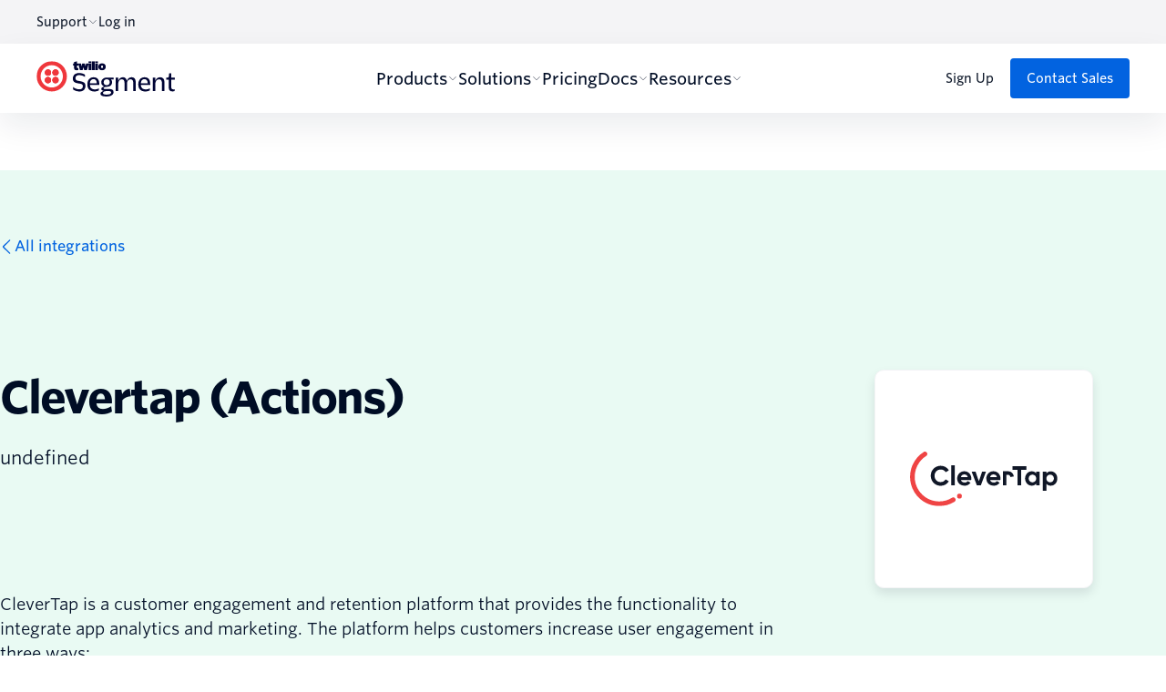

--- FILE ---
content_type: text/html;charset=utf-8
request_url: https://segment.com/catalog/integrations/destination/actions-clevertap/
body_size: 39787
content:

<!DOCTYPE HTML>
<html lang="en-US">
<head>
    <meta charset="UTF-8"/>
    <title>Clevertap (Actions) Integration</title>
    
    <meta name="description" content="Learn more about Clevertap (Actions) on Segment. Clevertap (Actions): {{INTRODUCTION}}"/>
    <meta name="template" content="catalog-integration"/>
    <meta name="viewport" content="width=device-width, initial-scale=1"/>
    <meta name="robots" content="index"/>
    <meta name="content-page-ref" content="vSO6cxZhl9bYjT-Xef-0eExArOqKJupsiV3lrtD2cvb1SM-dd9ncubL57sfBz7cB1eRDke8tC50btNCXqFqRgoWtLQNg0bj30v-bOHUAb50"/>
<link rel="canonical" href="https://segment.com/catalog/integrations/destination/actions-clevertap/"/>
    <link rel="alternate" href="https://segment.com/catalog/integrations.destination.actions-clevertap/"/>
    











<!-- OG data -->
<meta property="og:type" content="website"/>
<meta property="og:site_name" content="Segment"/>
<meta property="og:url" content="https://segment.com/catalog/integrations/destination/actions-clevertap/"/>
<meta property="og:title" content="Clevertap (Actions) Integration"/>
<meta property="og:description" content="Learn more about Clevertap (Actions) on Segment. Clevertap (Actions): {{INTRODUCTION}}"/>
<meta property="og:image" content="https://segment.com/content/dam/segment/core-assets/social/segment-catalog-ogimage.png"/>

<!-- OG data -->
<meta name="twitter:site" content="@segment"/>
<meta name="twitter:url" content="https://segment.com/catalog/integrations/destination/actions-clevertap/"/>
<meta name="twitter:title" content="Clevertap (Actions) Integration"/>
<meta name="twitter:description" content="Learn more about Clevertap (Actions) on Segment. Clevertap (Actions): {{INTRODUCTION}}"/>
<meta name="twitter:image" content="https://segment.com/content/dam/segment/core-assets/social/segment-catalog-ogimage.png"/>
<meta name="twitter:card" content="summary_large_image"/>
<meta name="dynamic:cardImage"/>
<meta name="dynamic:cardImageDescription"/>
<meta name="viewport" content="width=device-width, initial-scale=1"/>

    
    
<link rel="stylesheet" href="/etc.clientlibs/twilio-foundation/clientlibs/clientlib-dependencies.lc-d41d8cd98f00b204e9800998ecf8427e-lc.min.css" type="text/css">
<link rel="stylesheet" href="/etc.clientlibs/twilio-foundation/clientlibs/clientlib-site.lc-47a05a91ccd710395864c70a781ed3c2-lc.min.css" type="text/css">
<link rel="stylesheet" href="/etc.clientlibs/segment/clientlibs/clientlib-dependencies.lc-d41d8cd98f00b204e9800998ecf8427e-lc.min.css" type="text/css">
<link rel="stylesheet" href="/etc.clientlibs/segment/clientlibs/clientlib-site.lc-fb0baa535b3d6b2634943ddff6455fff-lc.min.css" type="text/css">







<link rel="apple-touch-icon" sizes="180x180" href="/content/dam/segment/core-assets/social/apple-touch-icon.png"/>
<link rel="icon" type="image/png" sizes="32x32" href="/content/dam/segment/core-assets/social/favicon-32x32.png"/>
<link rel="icon" type="image/png" sizes="16x16" href="/content/dam/segment/core-assets/social/favicon-16x16.png"/>
<link rel="manifest" href="/content/dam/segment/core-assets/social/site.webmanifest"/>
<link rel="mask-icon" href="/content/dam/segment/core-assets/social/safari-pinned-tab.svg" color="#f22f46"/>
<meta name="msapplication-TileColor" content="#f22f46"/>
<meta name="theme-color" content="#ffffff"/>


    
        
        <script async="{true}" defer="{true}" key="{`trustarc`}" src="https://consent.trustarc.com/notice?domain=segment.com&c=teconsent&js=nj&noticeType=bb&text=true&gtm=1" crossorigin="anonymous"></script>

    



    
    

    <script type="text/javascript">
        // Loading Mutiny script if either consent is implied or if consent is expressed & user has accepted functional cookies
        if (!document.cookie.match(/\bnotice_gdpr_prefs=/) &&
            !document.cookie.match(/\bnotice_behavior=\expressed\b/) ||
             document.cookie.match(/\bnotice_gdpr_prefs=[^:]*1[^:]*:/)) {
            // Creating the script tag similar to how Mutiny suggests but loading it from JS after condition is met.
            const mutinyFuncScript = document.createElement('script');
            // Adding the Mutiny function in the script tag
            mutinyFuncScript.textContent = '(function(){var a=window.mutiny=window.mutiny||{};if(!window.mutiny.client){a.client={_queue:{}};var b=["identify","trackConversion"];var c=[].concat(b,["defaultOptOut","optOut","optIn"]);var d=function factory(c){return function(){for(var d=arguments.length,e=new Array(d),f=0;f<d;f++){e[f]=arguments[f]}a.client._queue[c]=a.client._queue[c]||[];if(b.includes(c)){return new Promise(function(b,d){a.client._queue[c].push({args:e,resolve:b,reject:d})})}else{a.client._queue[c].push({args:e})}}};c.forEach(function(b){a.client[b]=d(b)})}})();';
            // Creating another script tag for loading the Mutiny script File
            const mutinyScript = document.createElement('script');
            // Adding the src attribute to the Mutiny script tag
            mutinyScript.src = 'https://client-registry.mutinycdn.com/personalize/client/8d67019c9ee648b1.js';
            // Adding data-cfasync attribute just as Mutiny script had
            mutinyScript.setAttribute('data-cfasync', 'false');

            mutinyScript.onload = function() {
              // Keeping this log statement for debugging purposes
              console.debug('Mutiny loaded  successfully');
            };

            // Appending Mutiny script to the <head> of the document
            document.head.appendChild(mutinyFuncScript);
            document.head.appendChild(mutinyScript);
        }
    </script>



<meta name="google-site-verification" content="zf8bIVD8wj8cL5jl7qswcD_T6GKnwG6O0vs4vOPlwDA"/>
<meta name="google-site-verification" content="Zhlnzjin0lNtmHPq0AQpFuZ3x-hpIL0fbdzd5stzkkU"/>
<meta name="google-site-verification" content="u-46MjmrvtDWUIsqerNGAKn5pdQviygBP-YBrYUwa7I"/>







    <script src="https://assets.adobedtm.com/a62564f453ce/cc32e1cb9113/launch-6178042ea27d.min.js" async></script>





<!-- Segment's TrustArc Consent Wrapper -->
<script src="https://consent.trustarc.com/get?name=trustarc-segment-wrapper-v1.1.js"></script>


  
  <!-- Segment Analytics Snippet -->
  <script>
    var segmentKey = "zaySL4FGIiLsxt3I7omU5uLxXqxaBMPh";
    !function () {
      var i = "analytics", analytics = window[i] = window[i] || []; if (!analytics.initialize) if (analytics.invoked) window.console && console.error && console.error("Segment snippet included twice."); else {
        analytics.invoked = !0; analytics.methods = ["trackSubmit", "trackClick", "trackLink", "trackForm", "pageview", "identify", "reset", "group", "track", "ready", "alias", "debug", "page", "screen", "once", "off", "on", "addSourceMiddleware", "addIntegrationMiddleware", "setAnonymousId", "addDestinationMiddleware", "register"]; analytics.factory = function (e) { return function () { if (window[i].initialized) return window[i][e].apply(window[i], arguments); var n = Array.prototype.slice.call(arguments); if (["track", "screen", "alias", "group", "page", "identify"].indexOf(e) > -1) { var c = document.querySelector("link[rel='canonical']"); n.push({ __t: "bpc", c: c && c.getAttribute("href") || void 0, p: location.pathname, u: location.href, s: location.search, t: document.title, r: document.referrer }) } n.unshift(e); analytics.push(n); return analytics } }; for (var n = 0; n < analytics.methods.length; n++) { var key = analytics.methods[n]; analytics[key] = analytics.factory(key) } analytics.load = function (key, n) { var t = document.createElement("script"); t.type = "text/javascript"; t.async = !0; t.setAttribute("data-global-segment-analytics-key", i); t.src = "https://cdn.segment.com/analytics.js/v1/" + key + "/analytics.min.js"; var r = document.getElementsByTagName("script")[0]; r.parentNode.insertBefore(t, r); analytics._loadOptions = n }; analytics._writeKey = segmentKey; analytics.SNIPPET_VERSION = "5.2.0";
        TrustArcWrapper.withTrustArc(analytics, { alwaysLoadSegment: true}).load(segmentKey);
        analytics.page();
      }
    }();
  </script>


<script type="text/javascript">

    function whenAvailable() {
        var intervalId = window.setInterval(function() {
            if(window.adobe) {
                window.clearInterval(intervalId);

                document.addEventListener(window.adobe.target.event.REQUEST_SUCCEEDED, function(e) {
                    var tokens = e.detail.responseTokens;

                    if (isEmpty(tokens)) {
                        return;
                    }

                    var activityIds = [];
                    var activityNames = [];
                    var experienceIds = [];
                    var experienceNames = [];
                    var offerIds = [];
                    var offerNames = [];
                    var tntIds = [];
                    var trafficAllocationIds = [];
                    var thirdPartyIds = [];
                    var activeActivities = [];
                    var uniqueTokens = distinct(tokens);

                    uniqueTokens.forEach(function(token) {
                        activityIds.push(token["activity.id"]);
                        activityNames.push(token["activity.name"]);
                        experienceIds.push(token["experience.id"]);
                        experienceNames.push(token["experience.name"]);
                        offerIds.push(token["offer.id"]);
                        offerNames.push(token["offer.name"]);
                        tntIds.push(token["profile.tntId"]);
                        thirdPartyIds.push(token["profile.thirdPartyId"]);
                        trafficAllocationIds.push(token["experience.trafficAllocationId"]);
                        activeActivities.push(token["profile.activeActivities"]);
                    });

                    var analytics=window.analytics=window.analytics||[];
                    analytics.track('Personalized Content Viewed', {'eventCategory': 'target',
                        'eventExperienceId': experienceIds, 'eventExperience': experienceNames,
                        'eventActivityId': activityIds, 'eventActivity': activityNames,
                        'eventOfferId': offerIds, 'eventOffer': offerNames,
                        'eventTntId': tntIds, 'eventThirdPartyId': thirdPartyIds,
                        'eventTrafficAllocationId': trafficAllocationIds, 'eventActiveActivities': activeActivities});
                });
            }
        }, 100);
    }

    whenAvailable();

    function isEmpty(val) {
        return (val === undefined || val == null || val.length <= 0) ? true : false;
    }

    function key(obj) {
        return Object.keys(obj)
            .map(function(k) { return k + "" + obj[k]; })
            .join("");
    }

    function distinct(arr) {
        var result = arr.reduce(function(acc, e) {
            acc[key(e)] = e;
            return acc;
        }, {});

        return Object.keys(result)
            .map(function(k) { return result[k]; });
    }
</script>

    <!--<sly data-sly-include="json-ld.html"></sly>-->
    <script>window.dataLayer = window.dataLayer || [];</script>
<script> var _C = { REDACTION_COPY: { EMAIL: "EMAIL_REDACTED" } }; function extractParams() { for ( var b = [], a, c = /([^&=]+)=?([^&]*)/g, d = window.location.search.substring(1); (a = c.exec(d)); ) b.push([a[1], a[2]]); return b; } var urlParams = extractParams(), emailRegex = /(([^<>()\[\]\\.,;:\s@"%]+(\.[^<>()\[\]\\.,;:\s@"%]+)*)|(".+"))(@|%40)((\[[0-9]{1,3}\.[0-9]{1,3}\.[0-9]{1,3}\.[0-9]{1,3}])|(([a-zA-Z\-0-9]+\.)+[a-zA-Z]{2,}))/g; urlParams = urlParams.map(function (b) { return b.map(function (a) { _redactedValue = decodeURIComponent(a).replace( emailRegex, _C.REDACTION_COPY.EMAIL ); return _redactedValue === _C.REDACTION_COPY.EMAIL ? _redactedValue : a; }); }); function rewriteURL(b) { if (0 === b.length) return ( window.location.protocol + "//" + window.location.host + window.location.pathname + window.location.hash ); for (var a = "?", c = 0; c < b.length; c++) 0 < c && (a = a.concat("\x26")), (a = a.concat(b[c][0] + "\x3d" + b[c][1])); return ( window.location.protocol + "//" + window.location.host + window.location.pathname + a + window.location.hash ); } var newURL = rewriteURL(urlParams); newURL !== window.location.href && window.history.replaceState({}, document.title, newURL); var newTitle = document.title.replace(emailRegex, _C.REDACTION_COPY.EMAIL); newTitle !== document.title && (document.title = newTitle); dataLayer.push({ event: "piiRedacted" }); </script>
    <style>
    #truste-consent-track {
        position: fixed;
        z-index: 10000000000;
        bottom: 0;
        right: 0;
        left: 0;
    }
</style>

    
    

    
    
    

    

    
    
    

    
    
    <script id="catalogIntegration" type="application/json">{"name":"Clevertap (Actions)","url":"actions-clevertap","integrationType":"destination","logoUrl":"//images.ctfassets.net/h6ufgtwb6nv1/2r9m8zARF5OG8GyECucKwr/44ed843be97881f6dbbf7633241c8d63/clevertap.svg","categories":["SMS & Push Notifications","Marketing Automation"],"website":"https://clevertap.com/","docsUrl":"https://segment.com/docs/destinations/actions-clevertap/","beta":false,"privateBeta":false,"fastGrowingCompany":false,"featuresText":"<p>CleverTap is a customer engagement and retention platform that provides the functionality to integrate app analytics and marketing. The platform helps customers increase user engagement in three ways:</p><ul><li><p>Tracks actions users are taking and analyzes how people use the product.</p></li><li><p>Segment users based on their actions and run targeted campaigns to these segments.</p></li><li><p>Analyze each campaign to understand its effect on user engagement and business metrics.</p></li></ul><p></p>","withoutSegmentText":"","integrationScreenshotPaths":[],"integrationScreenshotCaptions":[],"withSegmentText":""}</script>
</head>
<body class="catalog-integration-page base-page page basicpage " id="catalog-integration-page-4189fbe18f" data-cmp-data-layer-enabled>
<script>
	window.adobeDataLayer = window.adobeDataLayer || [];
	adobeDataLayer.push({
		page: JSON.parse("{\x22catalog\u002Dintegration\u002Dpage\u002D4189fbe18f\x22:{\x22@type\x22:\x22segment\/components\/pages\/catalog\u002Dintegration\u002Dpage\x22,\x22repo:modifyDate\x22:\x222024\u002D08\u002D26T17:07:17Z\x22,\x22dc:title\x22:\x22Integrations\x22,\x22xdm:template\x22:\x22\/conf\/segment\/settings\/wcm\/templates\/catalog\u002Dintegration\x22,\x22xdm:language\x22:\x22en\u002DUS\x22,\x22xdm:tags\x22:[],\x22repo:path\x22:\x22\/content\/segment\/global\/en\u002Dus\/catalog\/integrations.html\x22}}"),
		event:'cmp:show',
		eventInfo: {
			path: 'page.catalog\u002Dintegration\u002Dpage\u002D4189fbe18f'
		}
	});
</script>


    




    



    


    




    
        
        
            
            <header class="column-container global-header">




    
        
        
        
            
            
<div class="xfpage page basicpage">





    
        
        
        
            
            
<section class="navigation">
    <div class="navigation__topnav">
        <div class="navigation__container">
            
    

            
    <div class="utility-nav">
        
    
    <div class="utility-nav__link nav-dropdown">
        <button class="nav-dropdown__button navigation__dropdown-button navigation__dropdown-button--small-gap">
            Support
            
    
    
        <span class="name twilio-icon ">
            <svg viewBox="0 0 78 41" fill="none" xmlns="http://www.w3.org/2000/svg" class="icon--decorative" role="presentation">
    <title>An icon of a down chevron</title>
    <path class="icon-stroke" d="M75.0435 3.448L40.7395 37.5489C40.5169 37.7705 40.2525 37.9463 39.9615 38.0663C39.6705 38.1863 39.3585 38.248 39.0435 38.248C38.7284 38.248 38.4165 38.1863 38.1255 38.0663C37.8344 37.9463 37.5701 37.7705 37.3475 37.5489L3.04346 3.448" stroke="#F22F46" stroke-width="5.5" stroke-linecap="round" stroke-linejoin="round"/>
</svg>

        </span>
    
    


        </button>
        <ul class="utility-nav__dropdown">
            <li>
                <a href="https://segment.com/help/" class="utility-nav__link utility-nav__link--dropdown" aria-label="Help Center" target="_self">Help Center</a>
            </li>
        
            <li>
                <a href="https://segment.com/docs/" class="utility-nav__link utility-nav__link--dropdown" aria-label="Docs" target="_self">Docs</a>
            </li>
        
            <li>
                <a href="https://status.segment.com/" class="utility-nav__link utility-nav__link--dropdown" aria-label="API Status" target="_blank">API Status</a>
            </li>
        
            <li>
                <a href="https://segment.com/contact/" class="utility-nav__link utility-nav__link--dropdown" aria-label="Contact Us" target="_self">Contact Us</a>
            </li>
        </ul>
    </div>

        
    <a href="https://app.segment.com/login?ref=nav" class="utility-nav__link" aria-label="$Log in">
        Log in</a>

    </div>

        </div>
    </div>
    <div class="navigation__main">
        <div class="navigation__container">
            <div class="navigation__logo">
                <a href="https://segment.com/?ref=nav">
                    
    
    
    
        <div class="icon ">
            <span aria-hidden="true" class="logo-color ">
                <svg width="589" height="151" viewBox="0 0 589 151" fill="none" xmlns="http://www.w3.org/2000/svg">
<g clip-path="url(#clip0_982_2534)">
<path d="M261.064 0.929688H250.459C250.115 0.929688 249.836 1.20854 249.836 1.55251V7.81446C249.836 8.15844 250.115 8.43729 250.459 8.43729H261.064C261.408 8.43729 261.687 8.15844 261.687 7.81446V1.55251C261.687 1.20854 261.408 0.929688 261.064 0.929688Z" fill="#000434"/>
<path d="M261.017 10.3203H250.412C250.068 10.3203 249.789 10.5992 249.789 10.9431V38.3307C249.789 38.6747 250.068 38.9536 250.412 38.9536H261.017C261.361 38.9536 261.64 38.6747 261.64 38.3307V10.9431C261.64 10.5992 261.361 10.3203 261.017 10.3203Z" fill="#000434"/>
<path d="M247.091 0.929688H236.486C236.142 0.929688 235.863 1.20854 235.863 1.55251V38.333C235.863 38.677 236.142 38.9559 236.486 38.9559H247.091C247.435 38.9559 247.714 38.677 247.714 38.333V1.55251C247.714 1.20854 247.435 0.929688 247.091 0.929688Z" fill="#000434"/>
<path d="M233.154 0.929688H222.549C222.205 0.929688 221.926 1.20854 221.926 1.55251V7.81446C221.926 8.15844 222.205 8.43729 222.549 8.43729H233.154C233.497 8.43729 233.776 8.15844 233.776 7.81446V1.55251C233.776 1.20854 233.497 0.929688 233.154 0.929688Z" fill="#000434"/>
<path d="M233.139 10.3231H211.693C211.323 10.3231 211.121 10.4746 211.02 10.8954L208.562 22.6786L206.054 10.8954C206.004 10.5251 205.734 10.3231 205.381 10.3231H195.365C194.995 10.3231 194.742 10.5251 194.692 10.8954L192.184 22.7965L189.844 10.8954C189.743 10.4746 189.524 10.3231 189.17 10.3231H172.001V1.40146C172.001 0.930135 171.681 0.728137 171.159 0.879636L160.874 4.21261C160.504 4.31361 160.302 4.63344 160.302 4.98693V8.89223C160.302 9.98639 159.729 10.4577 158.635 10.4577H156.396C156.026 10.4577 155.773 10.7102 155.773 11.0806V18.7565C155.773 19.1268 156.026 19.3793 156.396 19.3793H160.15V29.0247C160.15 35.758 162.608 39.3603 170.688 39.3603C173.819 39.3603 176.276 38.8385 177.623 38.2157C178.044 38.0137 178.145 37.7443 178.145 37.3235V29.8159C178.145 29.3951 177.774 29.1931 177.253 29.4456C176.579 29.7654 175.889 29.9169 175.115 29.9169C173.027 29.9169 171.984 29.1426 171.984 26.5334V19.3793H177.455C177.825 19.3793 178.077 19.11 178.077 18.7565V12.0737L185.013 38.4177C185.114 38.788 185.383 38.9395 185.787 38.9395H196.005C196.375 38.9395 196.527 38.788 196.628 38.4177L199.961 26.3651L203.193 38.4177C203.294 38.788 203.445 38.9395 203.815 38.9395H214.201C214.622 38.9395 214.875 38.788 214.976 38.4177L221.861 12.2757V38.2998C221.861 38.6702 222.113 38.9227 222.483 38.9227H233.071C233.442 38.9227 233.694 38.6702 233.694 38.2998V10.9122C233.694 10.5419 233.442 10.2894 233.071 10.2894L233.139 10.3231Z" fill="#000434"/>
<path d="M279.115 9.84961C269.57 9.84961 263.258 15.7412 263.258 24.242V24.9153C263.258 33.4161 269.57 39.3582 279.115 39.3582C288.659 39.3582 294.972 33.4161 294.972 24.9153V24.242C294.972 15.7412 288.659 9.84961 279.115 9.84961ZM283.02 24.7807C283.02 28.6355 281.404 30.2009 279.115 30.2009C276.825 30.2009 275.209 28.6355 275.209 24.7807V24.4103C275.209 20.505 276.825 18.9395 279.115 18.9395C281.404 18.9395 283.02 20.505 283.02 24.4103V24.7807Z" fill="#000434"/>
<path d="M65.2475 1.01562C29.679 1.01562 0.84375 29.6489 0.84375 65.0996C0.84375 100.55 29.679 129.503 65.2475 129.503C100.816 129.503 129.55 100.668 129.55 65.0996C129.55 29.5311 100.715 1.01562 65.2475 1.01562ZM65.2475 112.637C39.0719 112.637 17.7106 91.1742 17.7106 65.0996C17.7106 39.025 39.0719 17.7815 65.2475 17.7815C91.4232 17.7815 112.566 38.924 112.566 65.0996C112.566 91.2752 91.4232 112.637 65.2475 112.637Z" fill="#EF373C"/>
<path d="M81.1534 35.7207C73.8983 35.7207 67.8047 41.9153 67.8047 49.2883C67.8047 56.6612 73.8983 62.536 81.1534 62.536C88.4085 62.536 94.5021 56.5602 94.5021 49.2883C94.5021 42.0163 88.6274 35.7207 81.1534 35.7207Z" fill="#EF373C"/>
<path d="M81.1534 35.7207C73.8983 35.7207 67.8047 41.9153 67.8047 49.2883C67.8047 56.6612 73.8983 62.536 81.1534 62.536C88.4085 62.536 94.5021 56.5602 94.5021 49.2883C94.5021 42.0163 88.6274 35.7207 81.1534 35.7207Z" fill="#EF373C"/>
<path d="M81.1534 35.7207C73.8983 35.7207 67.8047 41.9153 67.8047 49.2883C67.8047 56.6612 73.8983 62.536 81.1534 62.536C88.4085 62.536 94.5021 56.5602 94.5021 49.2883C94.5021 42.0163 88.6274 35.7207 81.1534 35.7207Z" fill="#EF373C"/>
<path d="M81.1534 67.8789C73.8983 67.8789 67.8047 73.7537 67.8047 81.2276C67.8047 88.7016 73.8983 94.5764 81.1534 94.5764C88.4085 94.5764 94.5021 88.6006 94.5021 81.2276C94.5021 73.8547 88.6274 67.8789 81.1534 67.8789Z" fill="#EF373C"/>
<path d="M81.1534 67.8789C73.8983 67.8789 67.8047 73.7537 67.8047 81.2276C67.8047 88.7016 73.8983 94.5764 81.1534 94.5764C88.4085 94.5764 94.5021 88.6006 94.5021 81.2276C94.5021 73.8547 88.6274 67.8789 81.1534 67.8789Z" fill="#EF373C"/>
<path d="M81.1534 67.8789C73.8983 67.8789 67.8047 73.7537 67.8047 81.2276C67.8047 88.7016 73.8983 94.5764 81.1534 94.5764C88.4085 94.5764 94.5021 88.6006 94.5021 81.2276C94.5021 73.8547 88.6274 67.8789 81.1534 67.8789Z" fill="#EF373C"/>
<path d="M49.1183 35.7207C41.6443 35.7207 35.7695 41.9153 35.7695 49.2883C35.7695 56.6612 41.6443 62.536 49.1183 62.536C56.5922 62.536 62.568 56.5602 62.568 49.2883C62.568 42.0163 56.4744 35.7207 49.1183 35.7207Z" fill="#EF373C"/>
<path d="M49.1183 35.7207C41.6443 35.7207 35.7695 41.9153 35.7695 49.2883C35.7695 56.6612 41.6443 62.536 49.1183 62.536C56.5922 62.536 62.568 56.5602 62.568 49.2883C62.568 42.0163 56.4744 35.7207 49.1183 35.7207Z" fill="#EF373C"/>
<path d="M49.1183 35.7207C41.6443 35.7207 35.7695 41.9153 35.7695 49.2883C35.7695 56.6612 41.6443 62.536 49.1183 62.536C56.5922 62.536 62.568 56.5602 62.568 49.2883C62.568 42.0163 56.4744 35.7207 49.1183 35.7207Z" fill="#EF373C"/>
<path d="M49.1183 67.8789C41.6443 67.8789 35.7695 73.7537 35.7695 81.2276C35.7695 88.7016 41.6443 94.5764 49.1183 94.5764C56.5922 94.5764 62.568 88.6006 62.568 81.2276C62.568 73.8547 56.4744 67.8789 49.1183 67.8789Z" fill="#EF373C"/>
<path d="M49.1183 67.8789C41.6443 67.8789 35.7695 73.7537 35.7695 81.2276C35.7695 88.7016 41.6443 94.5764 49.1183 94.5764C56.5922 94.5764 62.568 88.6006 62.568 81.2276C62.568 73.8547 56.4744 67.8789 49.1183 67.8789Z" fill="#EF373C"/>
<path d="M49.1183 67.8789C41.6443 67.8789 35.7695 73.7537 35.7695 81.2276C35.7695 88.7016 41.6443 94.5764 49.1183 94.5764C56.5922 94.5764 62.568 88.6006 62.568 81.2276C62.568 73.8547 56.4744 67.8789 49.1183 67.8789Z" fill="#EF373C"/>
<path d="M155.791 120.783V110.312C163.652 117.012 172.877 120.48 183.027 120.48C191.73 120.48 197.588 116.187 197.588 107.063C197.588 97.9399 190.046 96.9972 180.3 95.5327C166.783 93.3276 154.949 91.0214 154.949 74.6764C154.949 59.4929 165.638 51.2109 181.243 51.2109C192.454 51.2109 201.257 54.4597 206.492 58.2304V68.0778C199.574 62.8427 190.046 60.0147 181.041 60.0147C172.035 60.0147 165.857 64.728 165.857 73.3129C165.857 81.8979 172.877 83.6822 182.522 85.2645C196.039 87.5706 208.512 89.3549 208.512 105.801C208.512 121.102 198.042 129.586 183.263 129.586C171.008 129.586 162.406 125.917 155.808 120.783H155.791Z" fill="#000434"/>
<path d="M216.661 99.8262V98.3617C216.661 80.6532 227.771 69.0215 242.955 69.0215C258.138 69.0215 267.262 78.2461 267.262 97.2002V102.015H227.35C227.973 114.909 236.356 120.986 248.611 120.986C254.906 120.986 260.444 119.302 265.579 116.373V124.857C261.808 127.062 255.731 129.57 246.507 129.57C228.074 129.57 216.645 119.201 216.645 99.8094L216.661 99.8262ZM227.35 94.6921H256.893C256.371 82.8584 251.018 76.9836 242.652 76.9836C233.747 76.9836 227.99 83.5822 227.35 94.6921Z" fill="#000434"/>
<path d="M272.293 139.534C272.293 134.198 276.686 129.468 286.652 127.061C279.009 126.219 275.761 123.071 275.761 118.998C275.761 114.284 279.632 110.514 288.655 108.41C280.07 105.582 275.878 98.5621 275.878 90.701C275.878 77.8068 286.467 70.4844 299.041 70.4844H328.061V78.8673H317.052C319.981 81.3754 321.867 85.6847 321.867 90.2802C321.867 102.232 312.221 109.874 298.502 109.874H296.718C292.324 109.874 285.709 111.658 285.709 115.631C285.709 117.836 288.015 119.082 293.991 119.082H309.292C321.227 119.082 328.045 122.852 328.045 132.178C328.045 142.968 317.877 150.829 297.341 150.829H294.934C281.215 150.829 272.31 146.739 272.31 139.517L272.293 139.534ZM317.658 134.08C317.658 129.468 313.888 127.902 306.649 127.902H297.526C288.722 127.902 282.864 131.572 282.864 136.386C282.864 141.201 288.941 142.884 296.903 142.884H299.108C311.683 142.884 317.658 139.012 317.658 134.08ZM311.8 90.1792C311.8 83.0588 307.71 77.5038 299.024 77.5038C290.338 77.5038 286.029 83.1598 286.029 90.398C286.029 97.2155 290.018 102.972 298.923 102.972C307.828 102.972 311.817 96.6937 311.817 90.196L311.8 90.1792Z" fill="#000434"/>
<path d="M337.474 70.4835H347.843V83.5797C351.934 74.9948 358.734 68.918 368.06 68.918C376.763 68.918 383.041 74.3719 384.405 84.3203C388.596 74.7928 395.414 68.918 404.941 68.918C415.412 68.918 422.431 75.6176 422.431 89.8753V128.12H411.742V92.4003C411.742 82.8727 407.651 77.7386 400.211 77.7386C393.932 77.7386 389.741 81.6102 387.536 86.0205C385.97 88.8485 385.331 92.2993 385.331 95.4471L385.129 128.137H374.658V92.8211C374.658 82.6539 370.568 77.7386 363.128 77.7386C356.31 77.7386 352.54 81.6102 350.351 86.0205C348.887 88.8485 348.146 92.1983 348.146 95.4471V128.137H337.457V70.5171L337.474 70.4835Z" fill="#000434"/>
<path d="M433.337 99.8262V98.3617C433.337 80.6532 444.447 69.0215 459.631 69.0215C474.814 69.0215 483.938 78.2461 483.938 97.2002V102.015H444.026C444.649 114.909 453.032 120.986 465.287 120.986C471.582 120.986 477.12 119.302 482.254 116.373V124.857C478.484 127.062 472.407 129.57 463.182 129.57C444.75 129.57 433.32 119.201 433.32 99.8094L433.337 99.8262ZM444.026 94.6921H473.568C473.047 82.8584 467.694 76.9836 459.328 76.9836C450.423 76.9836 444.666 83.5822 444.026 94.6921Z" fill="#000434"/>
<path d="M495.271 70.486H505.64V84.104C509.629 74.7784 516.649 69.0215 526.597 69.0215C537.606 69.0215 544.508 76.1419 544.508 90.1808V128.106H533.819V92.487C533.819 82.9594 529.307 77.8253 521.766 77.8253C515.37 77.8253 510.757 81.2761 508.249 86.3092C506.785 88.9352 505.943 92.0661 505.943 95.3149V128.106H495.254V70.486H495.271Z" fill="#000434"/>
<path d="M562.955 113.34V78.9662H552.266V71.0041L556.979 70.9031C560.329 70.8021 563.157 69.8595 563.578 63.8837L564.52 52.252H573.745V70.4823H588.726V78.9662H573.644V111.858C573.644 117.935 576.994 120.763 582.65 120.763C584.434 120.763 587.043 120.342 588.406 119.921V127.564C586.622 128.405 582.852 129.348 578.98 129.348C568.291 129.348 562.955 124.315 562.955 113.323V113.34Z" fill="#000434"/>
</g>
<defs>
<clipPath id="clip0_982_2534">
<rect width="587.883" height="149.999" fill="white" transform="translate(0.84375 0.830078)"/>
</clipPath>
</defs>
</svg>

            </span>
        </div>
    


                </a>
            </div>
            

            
    
    
    
    <nav class="navigation__nav">
        
        <div class="navigation__link nav-dropdown" data-cmp-hook-tabs="panel">
            <button class="nav-dropdown__button navigation__dropdown-button">
                Products
                
    
    
        <span class="name twilio-icon ">
            <svg viewBox="0 0 78 41" fill="none" xmlns="http://www.w3.org/2000/svg" class="icon--decorative" role="presentation">
    <title>An icon of a down chevron</title>
    <path class="icon-stroke" d="M75.0435 3.448L40.7395 37.5489C40.5169 37.7705 40.2525 37.9463 39.9615 38.0663C39.6705 38.1863 39.3585 38.248 39.0435 38.248C38.7284 38.248 38.4165 38.1863 38.1255 38.0663C37.8344 37.9463 37.5701 37.7705 37.3475 37.5489L3.04346 3.448" stroke="#F22F46" stroke-width="5.5" stroke-linecap="round" stroke-linejoin="round"/>
</svg>

        </span>
    
    


            </button>
            <div class="nav-dropdown__content">
                




    
        
        
        
            
            
<div class="vertical-tab">
    <div class="vertical-tab__sidebar">
        <div class="vertical-tab__top-links">
            <div class="vertical-tab__heading">
                Products
                






    <div data-uuid="1469994027" class="divider">
        <hr/>
    </div>


            </div>
            
    
    <div class="vertical-tab__links">
        <div class="vertical-tab__links-item" data-panel="vertical-tab-91" data-cmp-hook-tabs="panel">
            <button class="vertical-tab-link vertical-tab__link  vertical-tab-link--no-link">
                <div class="vertical-tab-link__icon">
                    
    
    
    
        <div class="svg-icon ">
            <span aria-hidden="true" class="connections ">
                <svg width="24" height="24" viewBox="0 0 24 24" fill="none" xmlns="http://www.w3.org/2000/svg">
<path fill-rule="evenodd" clip-rule="evenodd" d="M1.5 2.77905C1.5 1.95062 2.17157 1.27905 3 1.27905H21C21.8284 1.27905 22.5 1.95062 22.5 2.77905V5.02905C22.5 5.85748 21.8284 6.52905 21 6.52905H12.6251C11.7967 6.52905 11.1251 7.20062 11.1251 8.02905V13.779C11.1251 14.6074 10.4535 15.279 9.62505 15.279H3C2.17157 15.279 1.5 14.6074 1.5 13.779V2.77905ZM12.8749 9.77913C12.8749 8.95068 13.5465 8.27913 14.3749 8.27913H21C21.8284 8.27913 22.5 8.95068 22.5 9.77913V20.7791C22.5 21.6075 21.8284 22.2791 21 22.2791H3C2.17157 22.2791 1.5 21.6075 1.5 20.7791V18.5291C1.5 17.7006 2.17157 17.0291 3 17.0291H11.3749C12.2033 17.0291 12.8749 16.3575 12.8749 15.5291V9.77913Z" fill="#50D4A0"/>
</svg>

            </span>
        </div>
    


                </div>
                <div class="vertical-tab-link__content">
                    
                    <div class="vertical-tab-link__text vertical-tab-link__panel">
                          Connections
                        <div class="vertical-tab-link__arrow">
    
    
        <span class="right-arrow twilio-icon ">
            <svg  viewBox="0 0 78 46" fill="none" xmlns="http://www.w3.org/2000/svg" class="icon--decorative" role="presentation">
    <title>An icon of a right arrow</title>
    <path class="icon-stroke" d="M75.0435 23.0588H3.04346M75.0435 23.0588L55.6451 2.92383M75.0435 23.0588L55.6451 42.8478" stroke="#F22F46" stroke-width="5.5" stroke-linecap="round" stroke-linejoin="round"/>
</svg>

        </span>
    
    

</div>
                    </div>
                    <p class="vertical-tab-link__description">Connect all of your customer data</p>
                </div>
            </button>
            <div class="vertical-tab__mobile">
                <div>




    
        
        
        
            
            <div class="navigation-list">
    <div class="navigation-list__heading">
        Connections Features
        






    <div data-uuid="-1748065601" class="divider">
        <hr/>
    </div>


    </div>
    <ul class="navigation-list__links">
        
    <li class="navigation-list-link">
        <a href="https://segment.com/product/connections?ref=nav" class="navigation-list-link__title" target="_self" aria-label="Connections Overview"> Connections Overview</a>
        <p class="navigation-list-link__description">Integrate web and mobile app data with a single API</p>
    </li>

    <li class="navigation-list-link">
        <a href="https://segment.com/product/warehouses?ref=nav" class="navigation-list-link__title" target="_self" aria-label="Warehouses"> Warehouses</a>
        <p class="navigation-list-link__description">Easily transform and load customer data</p>
    </li>

    <li class="navigation-list-link">
        <a href="https://segment.com/product/reverse-etl?ref=nav" class="navigation-list-link__title" target="_self" aria-label="Reverse ETL"> Reverse ETL</a>
        <p class="navigation-list-link__description">Move warehouse data to your applications</p>
    </li>

    <li class="navigation-list-link">
        <a href="https://segment.com/product/connections/functions?ref=nav" class="navigation-list-link__title" target="_self" aria-label="Functions"> Functions</a>
        <p class="navigation-list-link__description">Customize your customer data pipeline</p>
    </li>

    <li class="navigation-list-link">
        <a href="https://segment.com/product/developer-toolkit?ref=nav" class="navigation-list-link__title" target="_self" aria-label="Developer Toolkit"> Developer Toolkit</a>
        <p class="navigation-list-link__description">Build on Twilio Segment</p>
    </li>

    </ul>
    
</div>

        
    
</div>
            </div>

        </div>
<div class="vertical-tab__links-item" data-panel="vertical-tab-39" data-cmp-hook-tabs="panel">
            <button class="vertical-tab-link vertical-tab__link  vertical-tab-link--no-link">
                <div class="vertical-tab-link__icon">
                    
    
    
    
        <div class="svg-icon ">
            <span aria-hidden="true" class="protocols ">
                <svg width="24" height="24" viewBox="0 0 24 24" fill="none" xmlns="http://www.w3.org/2000/svg">
<g id="wrapper">
<path id="icon" fill-rule="evenodd" clip-rule="evenodd" d="M11.2275 8.08416C16.5993 8.08416 20.954 6.27446 20.954 4.04208C20.954 1.8097 16.5993 0 11.2275 0C5.85571 0 1.50103 1.8097 1.50103 4.04208C1.50103 6.27446 5.85571 8.08416 11.2275 8.08416ZM17.635 8.32738C17.6988 8.41896 17.6945 8.54083 17.6244 8.62783C17.4005 8.90316 17.078 9.30118 16.6095 9.87958L16.6086 9.88071L16.6063 9.88341C16.1244 10.4784 15.4882 11.2638 14.6461 12.3021C14.6059 12.3518 14.5481 12.3847 14.4843 12.394C13.4059 12.553 12.3169 12.6324 11.2264 12.6315C5.85542 12.6315 1.5 10.8227 1.5 8.58943V6.85436C1.4999 6.75677 1.55676 6.66785 1.64605 6.62595C1.73534 6.58404 1.84111 6.59665 1.91773 6.65832C3.89988 8.25291 7.63894 9.09471 11.2275 9.09471C13.2994 9.10678 15.3617 8.81526 17.347 8.22966C17.4543 8.19621 17.5712 8.23588 17.635 8.32738ZM1.5 13.1368C1.5 15.4761 6.09704 17.1789 11.2439 17.1789C11.3807 17.1784 11.4933 17.0722 11.4998 16.9373C11.5166 16.4109 11.7121 15.9052 12.0548 15.5014L13.2895 13.9786C13.3537 13.8999 13.3643 13.7911 13.3164 13.7018C13.2685 13.6126 13.1714 13.5601 13.0694 13.5682C12.4551 13.6188 11.8408 13.6461 11.2264 13.6461C7.64303 13.6461 3.90091 12.8043 1.91671 11.2107C1.84029 11.1488 1.73449 11.1361 1.64524 11.1781C1.55599 11.2201 1.49939 11.3092 1.5 11.4067V13.1368ZM11.2264 21.7262C12.2637 21.7266 13.2996 21.655 14.3266 21.5119C14.4529 21.4939 14.5466 21.3872 14.5468 21.2614V19.7052C14.5468 19.5656 14.4322 19.4525 14.2908 19.4525H13.91C13.0679 19.447 12.2891 19.0109 11.852 18.3005C11.8047 18.2245 11.7203 18.1789 11.6299 18.1803C10.3193 18.1984 4.80188 18.1126 1.92183 15.755C1.84561 15.6919 1.73917 15.6784 1.64921 15.7203C1.55924 15.7621 1.50219 15.8519 1.50308 15.9501V17.68C1.5 19.9174 5.85542 21.7262 11.2264 21.7262ZM20.1779 14.6526C20.1779 14.7921 20.2924 14.9052 20.4338 14.9052H22.3546C22.7038 14.9053 23.021 15.1057 23.1674 15.4186C23.3138 15.7315 23.2628 16.0999 23.0365 16.3624L16.9958 23.8109C16.8598 23.9782 16.6316 24.0425 16.4267 23.9713C16.2217 23.9002 16.0845 23.7091 16.0846 23.4946V18.1894C16.0846 18.0499 15.97 17.9368 15.8286 17.9368H13.9089C13.5599 17.9361 13.243 17.7358 13.0966 17.4232C12.95 17.1106 13.0006 16.7425 13.226 16.4796L19.2667 9.03201C19.4009 8.86281 19.63 8.79763 19.8349 8.87038C20.0403 8.94126 20.1779 9.13251 20.1779 9.34731V14.6526Z" fill="#60CDD7"/>
</g>
</svg>

            </span>
        </div>
    


                </div>
                <div class="vertical-tab-link__content">
                    
                    <div class="vertical-tab-link__text vertical-tab-link__panel">
                          Protocols
                        <div class="vertical-tab-link__arrow">
    
    
        <span class="right-arrow twilio-icon ">
            <svg  viewBox="0 0 78 46" fill="none" xmlns="http://www.w3.org/2000/svg" class="icon--decorative" role="presentation">
    <title>An icon of a right arrow</title>
    <path class="icon-stroke" d="M75.0435 23.0588H3.04346M75.0435 23.0588L55.6451 2.92383M75.0435 23.0588L55.6451 42.8478" stroke="#F22F46" stroke-width="5.5" stroke-linecap="round" stroke-linejoin="round"/>
</svg>

        </span>
    
    

</div>
                    </div>
                    <p class="vertical-tab-link__description">Take control of your data quality</p>
                </div>
            </button>
            <div class="vertical-tab__mobile">
                <div>




    
        
        
        
            
            <div class="navigation-list">
    <div class="navigation-list__heading">
        Protocols Features
        






    <div data-uuid="-2119023091" class="divider">
        <hr/>
    </div>


    </div>
    <ul class="navigation-list__links">
        
    <li class="navigation-list-link">
        <a href="https://segment.com/product/protocols?ref=nav" class="navigation-list-link__title" target="_self" aria-label="Protocols Product Overview"> Protocols Product Overview</a>
        <p class="navigation-list-link__description">Protect the integrity of your data</p>
    </li>

    <li class="navigation-list-link">
        <a href="https://segment.com/product/privacy-portal?ref=nav" class="navigation-list-link__title" target="_self" aria-label="Privacy Portal"> Privacy Portal</a>
        <p class="navigation-list-link__description">Protect users&#39; privacy</p>
    </li>

    </ul>
    
</div>

        
    
</div>
            </div>

        </div>
<div class="vertical-tab__links-item" data-panel="vertical-tab-71" data-cmp-hook-tabs="panel">
            <button class="vertical-tab-link vertical-tab__link  vertical-tab-link--no-link">
                <div class="vertical-tab-link__icon">
                    
    
    
    
        <div class="svg-icon ">
            <span aria-hidden="true" class="unify ">
                <svg width="24" height="24" viewBox="0 0 24 24" fill="none" xmlns="http://www.w3.org/2000/svg">
<g id="wrapper">
<path id="icon" fill-rule="evenodd" clip-rule="evenodd" d="M4.25063 6.5C4.25063 2.91015 7.16129 0 10.7518 0C11.028 0 11.2519 0.223858 11.2519 0.5V12.5C11.2519 12.7762 11.028 13 10.7518 13C7.16129 13 4.25063 10.0898 4.25063 6.5ZM13.2522 9C14.6332 9 15.7527 7.8807 15.7527 6.5C15.7527 5.11929 14.6332 4 13.2522 4C13.1796 4.00048 13.1071 4.0055 13.0351 4.015C12.9637 4.02452 12.8916 4.00272 12.8374 3.95521C12.7832 3.9077 12.7521 3.83909 12.7521 3.767V0.5C12.7521 0.223858 12.976 0 13.2522 0C13.6154 0.00313188 13.9777 0.0365814 14.3354 0.0999997C14.5766 0.138583 14.7547 0.345764 14.7565 0.59V1.565C14.7567 1.67051 14.8231 1.76455 14.9225 1.8C15.086 1.8579 15.2463 1.92467 15.4026 2C15.4986 2.04316 15.6114 2.02156 15.6847 1.946L16.3728 1.259C16.5457 1.08636 16.8181 1.06395 17.0169 1.206C17.6095 1.62698 18.1271 2.14451 18.5482 2.737C18.69 2.93602 18.6671 3.20837 18.4942 3.381L17.807 4.068C17.7322 4.14319 17.7129 4.25744 17.759 4.353C17.833 4.51 17.9 4.671 17.959 4.834C17.9945 4.93338 18.0886 4.9998 18.1941 5H19.1632C19.4074 5.00003 19.6158 5.1763 19.6564 5.417C19.7857 6.13321 19.7857 6.86679 19.6564 7.58302C19.6158 7.8237 19.4074 7.99995 19.1632 8.00002H18.1941C18.087 7.99815 17.9908 8.06505 17.9551 8.166C17.897 8.32867 17.8304 8.48865 17.7551 8.646C17.7089 8.74155 17.7282 8.85577 17.8031 8.931L18.4921 9.61597C18.6646 9.78848 18.6874 10.0602 18.5462 10.259C18.1251 10.8518 17.6075 11.3696 17.0149 11.791C16.8158 11.9328 16.5434 11.9099 16.3708 11.737L15.6826 11.05C15.6074 10.9751 15.4932 10.9559 15.3976 11.002C15.2411 11.0769 15.0809 11.1437 14.9175 11.202C14.8177 11.2375 14.7513 11.3321 14.7515 11.438V12.407C14.7514 12.6511 14.5751 12.8595 14.3344 12.9C13.9768 12.9634 13.6145 12.9968 13.2512 13C12.975 13 12.7511 12.7762 12.7511 12.5V9.19298C12.751 9.1293 12.7787 9.06863 12.827 9.027C12.8751 8.9853 12.9392 8.9667 13.0022 8.976C13.0849 8.98958 13.1684 8.9976 13.2522 9ZM10.7518 13.5C5.23046 13.5061 0.756063 17.9797 0.75 23.5C0.75 23.7761 0.973898 24 1.25009 24H10.7518C11.028 24 11.2519 23.7761 11.2519 23.5V14C11.2519 13.7239 11.028 13.5 10.7518 13.5ZM22.6239 21.5C22.8697 21.5021 23.0786 21.6805 23.119 21.923C23.2045 22.4497 23.2483 22.9824 23.25 23.516C23.2403 23.7851 23.0192 23.9982 22.7499 23.998H17.9491C17.8228 23.9968 17.7184 23.8997 17.708 23.774C17.4559 21.2719 15.4767 19.2931 12.9742 19.041C12.8484 19.0307 12.7513 18.9262 12.7502 18.8V14C12.75 13.7292 12.9655 13.5076 13.2362 13.5C13.9514 13.4999 14.6646 13.5759 15.3636 13.727C15.5906 13.7797 15.7511 13.982 15.7507 14.215V15.724C15.7506 15.8302 15.8176 15.9248 15.9177 15.96C16.2959 16.0937 16.6637 16.2555 17.0179 16.444C17.1149 16.4959 17.2344 16.4779 17.312 16.4L18.3471 15.376C18.5164 15.2069 18.7818 15.1813 18.9802 15.315C20.1488 16.131 21.1286 17.1881 21.8537 18.415C21.965 18.6103 21.9323 18.8557 21.7738 19.015L20.6735 20.115C20.6008 20.1868 20.5793 20.296 20.6195 20.39C20.7492 20.6924 20.8597 21.0027 20.9506 21.319C20.9817 21.4262 21.08 21.5 21.1916 21.5H22.6239Z" fill="#9173CF"/>
</g>
</svg>

            </span>
        </div>
    


                </div>
                <div class="vertical-tab-link__content">
                    
                    <div class="vertical-tab-link__text vertical-tab-link__panel">
                          Unify
                        <div class="vertical-tab-link__arrow">
    
    
        <span class="right-arrow twilio-icon ">
            <svg  viewBox="0 0 78 46" fill="none" xmlns="http://www.w3.org/2000/svg" class="icon--decorative" role="presentation">
    <title>An icon of a right arrow</title>
    <path class="icon-stroke" d="M75.0435 23.0588H3.04346M75.0435 23.0588L55.6451 2.92383M75.0435 23.0588L55.6451 42.8478" stroke="#F22F46" stroke-width="5.5" stroke-linecap="round" stroke-linejoin="round"/>
</svg>

        </span>
    
    

</div>
                    </div>
                    <p class="vertical-tab-link__description">Unify customer data across every channel</p>
                </div>
            </button>
            <div class="vertical-tab__mobile">
                <div>




    
        
        
        
            
            <div class="navigation-list">
    <div class="navigation-list__heading">
        Unify Features
        






    <div data-uuid="246079105" class="divider">
        <hr/>
    </div>


    </div>
    <ul class="navigation-list__links">
        
    <li class="navigation-list-link">
        <a href="https://segment.com/product/unify?ref=nav" class="navigation-list-link__title" target="_self" aria-label="Unify Overview"> Unify Overview</a>
        <p class="navigation-list-link__description">Unify customer data across every channel</p>
    </li>

    <li class="navigation-list-link">
        <a href="https://segment.com/product/profiles-sync?ref=nav" class="navigation-list-link__title" target="_self" aria-label="Profiles Sync"> Profiles Sync</a>
        <p class="navigation-list-link__description">Sync customer profiles to the warehouse</p>
    </li>

    </ul>
    
</div>

        
    
</div>
            </div>

        </div>
<div class="vertical-tab__links-item" data-panel="vertical-tab-83" data-cmp-hook-tabs="panel">
            <button class="vertical-tab-link vertical-tab__link  vertical-tab-link--no-link">
                <div class="vertical-tab-link__icon">
                    
    
    
    
        <div class="svg-icon ">
            <span aria-hidden="true" class="twilio-engage ">
                <svg width="24" height="24" viewBox="0 0 24 24" fill="none" xmlns="http://www.w3.org/2000/svg">
<g id="wrapper" clip-path="url(#clip0_3565_594)">
<g id="icon">
<path d="M12 17.985C15.3054 17.985 17.985 15.3054 17.985 12C17.985 8.69457 15.3054 6.015 12 6.015C8.69457 6.015 6.015 8.69457 6.015 12C6.015 15.3054 8.69457 17.985 12 17.985Z" fill="#F22F46"/>
<path d="M10.7025 20.91C9.19559 20.6898 7.7692 20.0909 6.55684 19.1693C5.34448 18.2477 4.38581 17.0335 3.77058 15.6404C3.15534 14.2473 2.90367 12.7209 3.03911 11.2041C3.17455 9.68722 3.69268 8.22954 4.545 6.96749C4.63647 6.82435 4.67664 6.65439 4.65893 6.48544C4.64121 6.31649 4.56667 6.15856 4.4475 6.03749L3.3675 4.95749C3.29051 4.88465 3.19895 4.82894 3.09886 4.79406C2.99877 4.75918 2.89243 4.7459 2.78684 4.75512C2.68125 4.76433 2.57881 4.79582 2.48627 4.84751C2.39374 4.8992 2.31321 4.96991 2.25 5.05499C0.792861 7.07808 0.00602563 9.50678 0 12V23.0325C0 23.2891 0.101933 23.5352 0.283374 23.7166C0.464815 23.898 0.710902 24 0.967499 24H12C14.4891 24.0049 16.9174 23.2313 18.945 21.7875C19.0362 21.7246 19.1124 21.6422 19.1681 21.5464C19.2237 21.4505 19.2574 21.3435 19.2667 21.233C19.276 21.1226 19.2608 21.0114 19.222 20.9076C19.1832 20.8037 19.1219 20.7098 19.0425 20.6325L18 19.5525C17.8789 19.4333 17.721 19.3588 17.552 19.3411C17.3831 19.3233 17.2131 19.3635 17.07 19.455C15.2046 20.7202 12.9323 21.2395 10.7025 20.91Z" fill="#F22F46"/>
<path d="M13.2975 3.09C14.8044 3.31013 16.2308 3.90904 17.4431 4.83066C18.6555 5.75228 19.6142 6.96646 20.2294 8.35955C20.8446 9.75263 21.0963 11.279 20.9609 12.7959C20.8254 14.3128 20.3073 15.7704 19.455 17.0325C19.3537 17.179 19.3078 17.3569 19.3257 17.5342C19.3436 17.7115 19.424 17.8766 19.5525 18L20.6325 19.08C20.7098 19.1594 20.8037 19.2207 20.9076 19.2595C21.0114 19.2983 21.1226 19.3135 21.233 19.3042C21.3435 19.2949 21.4505 19.2612 21.5464 19.2056C21.6422 19.1499 21.7246 19.0737 21.7875 18.9825C23.2388 16.9445 24.0127 14.5019 24 12V0.967499C24 0.710902 23.898 0.464815 23.7166 0.283374C23.5352 0.101933 23.2891 0 23.0325 0H12C9.50678 0.00602563 7.07808 0.792861 5.055 2.25C4.96373 2.3129 4.88754 2.39525 4.83191 2.49112C4.77628 2.58699 4.74259 2.694 4.73326 2.80445C4.72394 2.9149 4.73921 3.02605 4.77799 3.12989C4.81676 3.23373 4.87807 3.32769 4.9575 3.405L6.0375 4.4475C6.15856 4.56667 6.31649 4.64121 6.48544 4.65893C6.65439 4.67664 6.82435 4.63647 6.9675 4.545C8.82283 3.289 11.0799 2.77018 13.2975 3.09Z" fill="#F22F46"/>
</g>
</g>
<defs>
<clipPath id="clip0_3565_594">
<rect width="24" height="24" fill="white"/>
</clipPath>
</defs>
</svg>

            </span>
        </div>
    


                </div>
                <div class="vertical-tab-link__content">
                    
                    <div class="vertical-tab-link__text vertical-tab-link__panel">
                          Twilio Engage
                        <div class="vertical-tab-link__arrow">
    
    
        <span class="right-arrow twilio-icon ">
            <svg  viewBox="0 0 78 46" fill="none" xmlns="http://www.w3.org/2000/svg" class="icon--decorative" role="presentation">
    <title>An icon of a right arrow</title>
    <path class="icon-stroke" d="M75.0435 23.0588H3.04346M75.0435 23.0588L55.6451 2.92383M75.0435 23.0588L55.6451 42.8478" stroke="#F22F46" stroke-width="5.5" stroke-linecap="round" stroke-linejoin="round"/>
</svg>

        </span>
    
    

</div>
                    </div>
                    <p class="vertical-tab-link__description">Build personalized customer experiences</p>
                </div>
            </button>
            <div class="vertical-tab__mobile">
                <div>




    
        
        
        
            
            <div class="navigation-list">
    <div class="navigation-list__heading">
        Twilio Engage Features
        






    <div data-uuid="1955626146" class="divider">
        <hr/>
    </div>


    </div>
    <ul class="navigation-list__links">
        
    <li class="navigation-list-link">
        <a href="https://segment.com/product/twilio-engage?ref=nav" class="navigation-list-link__title" target="_self" aria-label="Twilio Engage Overview"> Twilio Engage Overview</a>
        <p class="navigation-list-link__description">Deepen customer relationships with data-first multichannel marketing</p>
    </li>

    <li class="navigation-list-link">
        <a href="https://segment.com/product/twilio-engage/audiences?ref=nav" class="navigation-list-link__title" target="_self" aria-label="Audiences"> Audiences</a>
        <p class="navigation-list-link__description">Build dynamic audiences from real-time, complete profiles</p>
    </li>

    <li class="navigation-list-link">
        <a href="https://segment.com/product/twilio-engage/journeys?ref=nav" class="navigation-list-link__title" target="_self" aria-label="Journeys"> Journeys</a>
        <p class="navigation-list-link__description">Orchestrate cross-channel customer journeys</p>
    </li>

    </ul>
    
</div>

        
    
</div>
            </div>

        </div>

    </div>

        </div>
        <div class="vertical-tab__bottom-links">
            






    <div data-uuid="1469994027" class="divider">
        <hr/>
    </div>


            
            
    
    <div class="vertical-tab__links">
        <div class="vertical-tab__links-item" data-panel="vertical-tab-69" data-cmp-hook-tabs="panel">
            <button class="vertical-tab-link vertical-tab__link  vertical-tab-link--no-link">
                
                <div class="vertical-tab-link__content">
                    
                    <div class="vertical-tab-link__text vertical-tab-link__panel">
                          Customer Data Platform
                        <div class="vertical-tab-link__arrow">
    
    
        <span class="right-arrow twilio-icon ">
            <svg  viewBox="0 0 78 46" fill="none" xmlns="http://www.w3.org/2000/svg" class="icon--decorative" role="presentation">
    <title>An icon of a right arrow</title>
    <path class="icon-stroke" d="M75.0435 23.0588H3.04346M75.0435 23.0588L55.6451 2.92383M75.0435 23.0588L55.6451 42.8478" stroke="#F22F46" stroke-width="5.5" stroke-linecap="round" stroke-linejoin="round"/>
</svg>

        </span>
    
    

</div>
                    </div>
                    <p class="vertical-tab-link__description"></p>
                </div>
            </button>
            <div class="vertical-tab__mobile">
                <div>




    
        
        
        
            
            <div class="navigation-list">
    <div class="navigation-list__heading">
        Customer Data Platform
        






    <div data-uuid="720809514" class="divider">
        <hr/>
    </div>


    </div>
    <ul class="navigation-list__links">
        
    <li class="navigation-list-link">
        <a href="https://segment.com/customer-data-platform/?ref=nav" class="navigation-list-link__title" target="_self" aria-label="CDP Overview"> CDP Overview</a>
        <p class="navigation-list-link__description">Collect real-time data from any channel, at any time, for a unified view—instantly</p>
    </li>

    </ul>
    
</div>

        
    
</div>
            </div>

        </div>
<div class="vertical-tab__links-item" data-panel="vertical-tab-43" data-cmp-hook-tabs="panel">
            <button class="vertical-tab-link vertical-tab__link  vertical-tab-link--no-link">
                
                <div class="vertical-tab-link__content">
                    
                    <div class="vertical-tab-link__text vertical-tab-link__panel">
                          Integrations
                        <div class="vertical-tab-link__arrow">
    
    
        <span class="right-arrow twilio-icon ">
            <svg  viewBox="0 0 78 46" fill="none" xmlns="http://www.w3.org/2000/svg" class="icon--decorative" role="presentation">
    <title>An icon of a right arrow</title>
    <path class="icon-stroke" d="M75.0435 23.0588H3.04346M75.0435 23.0588L55.6451 2.92383M75.0435 23.0588L55.6451 42.8478" stroke="#F22F46" stroke-width="5.5" stroke-linecap="round" stroke-linejoin="round"/>
</svg>

        </span>
    
    

</div>
                    </div>
                    <p class="vertical-tab-link__description"></p>
                </div>
            </button>
            <div class="vertical-tab__mobile">
                <div>




    
        
        
        
            
            <div class="navigation-list">
    <div class="navigation-list__heading">
        Integrations
        






    <div data-uuid="1648948262" class="divider">
        <hr/>
    </div>


    </div>
    <ul class="navigation-list__links">
        
    <li class="navigation-list-link">
        <a href="https://segment.com/catalog/advertising/?ref=nav" class="navigation-list-link__title" target="_self" aria-label="Advertising"> Advertising</a>
        <p class="navigation-list-link__description"></p>
    </li>

    <li class="navigation-list-link">
        <a href="https://segment.com/catalog/analytics/?ref=nav" class="navigation-list-link__title" target="_self" aria-label="Analytics"> Analytics</a>
        <p class="navigation-list-link__description"></p>
    </li>

    <li class="navigation-list-link">
        <a href="https://segment.com/catalog/bi-tools/?ref=nav" class="navigation-list-link__title" target="_self" aria-label="BI Tools"> BI Tools</a>
        <p class="navigation-list-link__description"></p>
    </li>

    <li class="navigation-list-link">
        <a href="https://segment.com/catalog/crm/?ref=nav" class="navigation-list-link__title" target="_self" aria-label="CRM"> CRM</a>
        <p class="navigation-list-link__description"></p>
    </li>

    <li class="navigation-list-link">
        <a href="https://segment.com/catalog/warehouse/?ref=nav" class="navigation-list-link__title" target="_self" aria-label="Data Warehouse"> Data Warehouse</a>
        <p class="navigation-list-link__description"></p>
    </li>

    <li class="navigation-list-link">
        <a href="https://segment.com/catalog/email-marketing/?ref=nav" class="navigation-list-link__title" target="_self" aria-label="Email Marketing"> Email Marketing</a>
        <p class="navigation-list-link__description"></p>
    </li>

    <li class="navigation-list-link">
        <a href="https://segment.com/catalog/marketing-automation/?ref=nav" class="navigation-list-link__title" target="_self" aria-label="Marketing Automation"> Marketing Automation</a>
        <p class="navigation-list-link__description"></p>
    </li>

    <li class="navigation-list-link">
        <a href="https://segment.com/catalog/personalization/?ref=nav" class="navigation-list-link__title" target="_self" aria-label="Personalization"> Personalization</a>
        <p class="navigation-list-link__description"></p>
    </li>

    <li class="navigation-list-link">
        <a href="/content/segment/global/en-us/catalog?ref=nav" class="navigation-list-link__title" target="_self" aria-label="View All Integrations"> View All Integrations</a>
        <p class="navigation-list-link__description"></p>
    </li>

    </ul>
    
</div>

        
    
</div>
            </div>

        </div>
<div class="vertical-tab__links-item" data-panel="vertical-tab-15" data-cmp-hook-tabs="panel">
            <button class="vertical-tab-link vertical-tab__link  vertical-tab-link--no-link">
                
                <div class="vertical-tab-link__content">
                    
                    <div class="vertical-tab-link__text vertical-tab-link__panel">
                          Privacy &amp; Security
                        <div class="vertical-tab-link__arrow">
    
    
        <span class="right-arrow twilio-icon ">
            <svg  viewBox="0 0 78 46" fill="none" xmlns="http://www.w3.org/2000/svg" class="icon--decorative" role="presentation">
    <title>An icon of a right arrow</title>
    <path class="icon-stroke" d="M75.0435 23.0588H3.04346M75.0435 23.0588L55.6451 2.92383M75.0435 23.0588L55.6451 42.8478" stroke="#F22F46" stroke-width="5.5" stroke-linecap="round" stroke-linejoin="round"/>
</svg>

        </span>
    
    

</div>
                    </div>
                    <p class="vertical-tab-link__description"></p>
                </div>
            </button>
            <div class="vertical-tab__mobile">
                <div>




    
        
        
        
            
            <div class="navigation-list">
    <div class="navigation-list__heading">
        Privacy &amp; Security
        






    <div data-uuid="-1243149877" class="divider">
        <hr/>
    </div>


    </div>
    <ul class="navigation-list__links">
        
    <li class="navigation-list-link">
        <a href="https://segment.com/trust-center/?ref=nav" class="navigation-list-link__title" target="_self" aria-label="Trust Center"> Trust Center</a>
        <p class="navigation-list-link__description"></p>
    </li>

    <li class="navigation-list-link">
        <a href="https://segment.com/product/privacy-portal/?ref=nav" class="navigation-list-link__title" target="_self" aria-label="Privacy Portal"> Privacy Portal</a>
        <p class="navigation-list-link__description"></p>
    </li>

    <li class="navigation-list-link">
        <a href="https://segment.com/security/?ref=nav" class="navigation-list-link__title" target="_self" aria-label="Security"> Security</a>
        <p class="navigation-list-link__description"></p>
    </li>

    <li class="navigation-list-link">
        <a href="https://segment.com/product/gdpr/?ref=nav" class="navigation-list-link__title" target="_self" aria-label="GDPR"> GDPR</a>
        <p class="navigation-list-link__description"></p>
    </li>

    </ul>
    
</div>

        
    
</div>
            </div>

        </div>
<div class="vertical-tab__links-item" data-panel="vertical-tab-55" data-cmp-hook-tabs="panel">
            <button class="vertical-tab-link vertical-tab__link  vertical-tab-link--no-link">
                
                <div class="vertical-tab-link__content">
                    
                    <div class="vertical-tab-link__text vertical-tab-link__panel">
                          Why Twilio Segment
                        <div class="vertical-tab-link__arrow">
    
    
        <span class="right-arrow twilio-icon ">
            <svg  viewBox="0 0 78 46" fill="none" xmlns="http://www.w3.org/2000/svg" class="icon--decorative" role="presentation">
    <title>An icon of a right arrow</title>
    <path class="icon-stroke" d="M75.0435 23.0588H3.04346M75.0435 23.0588L55.6451 2.92383M75.0435 23.0588L55.6451 42.8478" stroke="#F22F46" stroke-width="5.5" stroke-linecap="round" stroke-linejoin="round"/>
</svg>

        </span>
    
    

</div>
                    </div>
                    <p class="vertical-tab-link__description"></p>
                </div>
            </button>
            <div class="vertical-tab__mobile">
                <div>




    
        
        
        
            
            <div class="navigation-list">
    <div class="navigation-list__heading">
        Why Twilio Segment
        






    <div data-uuid="-936471993" class="divider">
        <hr/>
    </div>


    </div>
    <ul class="navigation-list__links">
        
    <li class="navigation-list-link">
        <a href="https://segment.com/opensource/?ref=nav" class="navigation-list-link__title" target="_self" aria-label="Open Source"> Open Source</a>
        <p class="navigation-list-link__description"></p>
    </li>

    <li class="navigation-list-link">
        <a href="https://segment.com/infrastructure/?ref=nav" class="navigation-list-link__title" target="_self" aria-label="Infrastructure"> Infrastructure</a>
        <p class="navigation-list-link__description"></p>
    </li>

    <li class="navigation-list-link">
        <a href="https://segment.com/twilio/?ref=nav" class="navigation-list-link__title" target="_self" aria-label="Twilio + Segment"> Twilio + Segment</a>
        <p class="navigation-list-link__description"></p>
    </li>

    </ul>
    
</div>

        
    
</div>
            </div>

        </div>

    </div>

        </div>
    </div>
    <div class="vertical-tab__content">
        
    <div class="vertical-tab__panel" id="vertical-tab-91">
        <div class="vertical-tab__content-body">
            <div>




    
        
        
        
            
            <div class="navigation-list">
    <div class="navigation-list__heading">
        Connections Features
        






    <div data-uuid="-1748065601" class="divider">
        <hr/>
    </div>


    </div>
    <ul class="navigation-list__links">
        
    <li class="navigation-list-link">
        <a href="https://segment.com/product/connections?ref=nav" class="navigation-list-link__title" target="_self" aria-label="Connections Overview"> Connections Overview</a>
        <p class="navigation-list-link__description">Integrate web and mobile app data with a single API</p>
    </li>

    <li class="navigation-list-link">
        <a href="https://segment.com/product/warehouses?ref=nav" class="navigation-list-link__title" target="_self" aria-label="Warehouses"> Warehouses</a>
        <p class="navigation-list-link__description">Easily transform and load customer data</p>
    </li>

    <li class="navigation-list-link">
        <a href="https://segment.com/product/reverse-etl?ref=nav" class="navigation-list-link__title" target="_self" aria-label="Reverse ETL"> Reverse ETL</a>
        <p class="navigation-list-link__description">Move warehouse data to your applications</p>
    </li>

    <li class="navigation-list-link">
        <a href="https://segment.com/product/connections/functions?ref=nav" class="navigation-list-link__title" target="_self" aria-label="Functions"> Functions</a>
        <p class="navigation-list-link__description">Customize your customer data pipeline</p>
    </li>

    <li class="navigation-list-link">
        <a href="https://segment.com/product/developer-toolkit?ref=nav" class="navigation-list-link__title" target="_self" aria-label="Developer Toolkit"> Developer Toolkit</a>
        <p class="navigation-list-link__description">Build on Twilio Segment</p>
    </li>

    </ul>
    
</div>

        
    
</div>
        </div>
    </div>
<div class="vertical-tab__panel" id="vertical-tab-39">
        <div class="vertical-tab__content-body">
            <div>




    
        
        
        
            
            <div class="navigation-list">
    <div class="navigation-list__heading">
        Protocols Features
        






    <div data-uuid="-2119023091" class="divider">
        <hr/>
    </div>


    </div>
    <ul class="navigation-list__links">
        
    <li class="navigation-list-link">
        <a href="https://segment.com/product/protocols?ref=nav" class="navigation-list-link__title" target="_self" aria-label="Protocols Product Overview"> Protocols Product Overview</a>
        <p class="navigation-list-link__description">Protect the integrity of your data</p>
    </li>

    <li class="navigation-list-link">
        <a href="https://segment.com/product/privacy-portal?ref=nav" class="navigation-list-link__title" target="_self" aria-label="Privacy Portal"> Privacy Portal</a>
        <p class="navigation-list-link__description">Protect users&#39; privacy</p>
    </li>

    </ul>
    
</div>

        
    
</div>
        </div>
    </div>
<div class="vertical-tab__panel" id="vertical-tab-71">
        <div class="vertical-tab__content-body">
            <div>




    
        
        
        
            
            <div class="navigation-list">
    <div class="navigation-list__heading">
        Unify Features
        






    <div data-uuid="246079105" class="divider">
        <hr/>
    </div>


    </div>
    <ul class="navigation-list__links">
        
    <li class="navigation-list-link">
        <a href="https://segment.com/product/unify?ref=nav" class="navigation-list-link__title" target="_self" aria-label="Unify Overview"> Unify Overview</a>
        <p class="navigation-list-link__description">Unify customer data across every channel</p>
    </li>

    <li class="navigation-list-link">
        <a href="https://segment.com/product/profiles-sync?ref=nav" class="navigation-list-link__title" target="_self" aria-label="Profiles Sync"> Profiles Sync</a>
        <p class="navigation-list-link__description">Sync customer profiles to the warehouse</p>
    </li>

    </ul>
    
</div>

        
    
</div>
        </div>
    </div>
<div class="vertical-tab__panel" id="vertical-tab-83">
        <div class="vertical-tab__content-body">
            <div>




    
        
        
        
            
            <div class="navigation-list">
    <div class="navigation-list__heading">
        Twilio Engage Features
        






    <div data-uuid="1955626146" class="divider">
        <hr/>
    </div>


    </div>
    <ul class="navigation-list__links">
        
    <li class="navigation-list-link">
        <a href="https://segment.com/product/twilio-engage?ref=nav" class="navigation-list-link__title" target="_self" aria-label="Twilio Engage Overview"> Twilio Engage Overview</a>
        <p class="navigation-list-link__description">Deepen customer relationships with data-first multichannel marketing</p>
    </li>

    <li class="navigation-list-link">
        <a href="https://segment.com/product/twilio-engage/audiences?ref=nav" class="navigation-list-link__title" target="_self" aria-label="Audiences"> Audiences</a>
        <p class="navigation-list-link__description">Build dynamic audiences from real-time, complete profiles</p>
    </li>

    <li class="navigation-list-link">
        <a href="https://segment.com/product/twilio-engage/journeys?ref=nav" class="navigation-list-link__title" target="_self" aria-label="Journeys"> Journeys</a>
        <p class="navigation-list-link__description">Orchestrate cross-channel customer journeys</p>
    </li>

    </ul>
    
</div>

        
    
</div>
        </div>
    </div>


        
    <div class="vertical-tab__panel" id="vertical-tab-69">
        <div class="vertical-tab__content-body">
            <div>




    
        
        
        
            
            <div class="navigation-list">
    <div class="navigation-list__heading">
        Customer Data Platform
        






    <div data-uuid="720809514" class="divider">
        <hr/>
    </div>


    </div>
    <ul class="navigation-list__links">
        
    <li class="navigation-list-link">
        <a href="https://segment.com/customer-data-platform/?ref=nav" class="navigation-list-link__title" target="_self" aria-label="CDP Overview"> CDP Overview</a>
        <p class="navigation-list-link__description">Collect real-time data from any channel, at any time, for a unified view—instantly</p>
    </li>

    </ul>
    
</div>

        
    
</div>
        </div>
    </div>
<div class="vertical-tab__panel" id="vertical-tab-43">
        <div class="vertical-tab__content-body">
            <div>




    
        
        
        
            
            <div class="navigation-list">
    <div class="navigation-list__heading">
        Integrations
        






    <div data-uuid="1648948262" class="divider">
        <hr/>
    </div>


    </div>
    <ul class="navigation-list__links">
        
    <li class="navigation-list-link">
        <a href="https://segment.com/catalog/advertising/?ref=nav" class="navigation-list-link__title" target="_self" aria-label="Advertising"> Advertising</a>
        <p class="navigation-list-link__description"></p>
    </li>

    <li class="navigation-list-link">
        <a href="https://segment.com/catalog/analytics/?ref=nav" class="navigation-list-link__title" target="_self" aria-label="Analytics"> Analytics</a>
        <p class="navigation-list-link__description"></p>
    </li>

    <li class="navigation-list-link">
        <a href="https://segment.com/catalog/bi-tools/?ref=nav" class="navigation-list-link__title" target="_self" aria-label="BI Tools"> BI Tools</a>
        <p class="navigation-list-link__description"></p>
    </li>

    <li class="navigation-list-link">
        <a href="https://segment.com/catalog/crm/?ref=nav" class="navigation-list-link__title" target="_self" aria-label="CRM"> CRM</a>
        <p class="navigation-list-link__description"></p>
    </li>

    <li class="navigation-list-link">
        <a href="https://segment.com/catalog/warehouse/?ref=nav" class="navigation-list-link__title" target="_self" aria-label="Data Warehouse"> Data Warehouse</a>
        <p class="navigation-list-link__description"></p>
    </li>

    <li class="navigation-list-link">
        <a href="https://segment.com/catalog/email-marketing/?ref=nav" class="navigation-list-link__title" target="_self" aria-label="Email Marketing"> Email Marketing</a>
        <p class="navigation-list-link__description"></p>
    </li>

    <li class="navigation-list-link">
        <a href="https://segment.com/catalog/marketing-automation/?ref=nav" class="navigation-list-link__title" target="_self" aria-label="Marketing Automation"> Marketing Automation</a>
        <p class="navigation-list-link__description"></p>
    </li>

    <li class="navigation-list-link">
        <a href="https://segment.com/catalog/personalization/?ref=nav" class="navigation-list-link__title" target="_self" aria-label="Personalization"> Personalization</a>
        <p class="navigation-list-link__description"></p>
    </li>

    <li class="navigation-list-link">
        <a href="/content/segment/global/en-us/catalog?ref=nav" class="navigation-list-link__title" target="_self" aria-label="View All Integrations"> View All Integrations</a>
        <p class="navigation-list-link__description"></p>
    </li>

    </ul>
    
</div>

        
    
</div>
        </div>
    </div>
<div class="vertical-tab__panel" id="vertical-tab-15">
        <div class="vertical-tab__content-body">
            <div>




    
        
        
        
            
            <div class="navigation-list">
    <div class="navigation-list__heading">
        Privacy &amp; Security
        






    <div data-uuid="-1243149877" class="divider">
        <hr/>
    </div>


    </div>
    <ul class="navigation-list__links">
        
    <li class="navigation-list-link">
        <a href="https://segment.com/trust-center/?ref=nav" class="navigation-list-link__title" target="_self" aria-label="Trust Center"> Trust Center</a>
        <p class="navigation-list-link__description"></p>
    </li>

    <li class="navigation-list-link">
        <a href="https://segment.com/product/privacy-portal/?ref=nav" class="navigation-list-link__title" target="_self" aria-label="Privacy Portal"> Privacy Portal</a>
        <p class="navigation-list-link__description"></p>
    </li>

    <li class="navigation-list-link">
        <a href="https://segment.com/security/?ref=nav" class="navigation-list-link__title" target="_self" aria-label="Security"> Security</a>
        <p class="navigation-list-link__description"></p>
    </li>

    <li class="navigation-list-link">
        <a href="https://segment.com/product/gdpr/?ref=nav" class="navigation-list-link__title" target="_self" aria-label="GDPR"> GDPR</a>
        <p class="navigation-list-link__description"></p>
    </li>

    </ul>
    
</div>

        
    
</div>
        </div>
    </div>
<div class="vertical-tab__panel" id="vertical-tab-55">
        <div class="vertical-tab__content-body">
            <div>




    
        
        
        
            
            <div class="navigation-list">
    <div class="navigation-list__heading">
        Why Twilio Segment
        






    <div data-uuid="-936471993" class="divider">
        <hr/>
    </div>


    </div>
    <ul class="navigation-list__links">
        
    <li class="navigation-list-link">
        <a href="https://segment.com/opensource/?ref=nav" class="navigation-list-link__title" target="_self" aria-label="Open Source"> Open Source</a>
        <p class="navigation-list-link__description"></p>
    </li>

    <li class="navigation-list-link">
        <a href="https://segment.com/infrastructure/?ref=nav" class="navigation-list-link__title" target="_self" aria-label="Infrastructure"> Infrastructure</a>
        <p class="navigation-list-link__description"></p>
    </li>

    <li class="navigation-list-link">
        <a href="https://segment.com/twilio/?ref=nav" class="navigation-list-link__title" target="_self" aria-label="Twilio + Segment"> Twilio + Segment</a>
        <p class="navigation-list-link__description"></p>
    </li>

    </ul>
    
</div>

        
    
</div>
        </div>
    </div>


    </div>

    

    
</div>

        
    

            </div>
        </div>
    
        
        <div class="navigation__link nav-dropdown" data-cmp-hook-tabs="panel">
            <button class="nav-dropdown__button navigation__dropdown-button">
                Solutions
                
    
    
        <span class="name twilio-icon ">
            <svg viewBox="0 0 78 41" fill="none" xmlns="http://www.w3.org/2000/svg" class="icon--decorative" role="presentation">
    <title>An icon of a down chevron</title>
    <path class="icon-stroke" d="M75.0435 3.448L40.7395 37.5489C40.5169 37.7705 40.2525 37.9463 39.9615 38.0663C39.6705 38.1863 39.3585 38.248 39.0435 38.248C38.7284 38.248 38.4165 38.1863 38.1255 38.0663C37.8344 37.9463 37.5701 37.7705 37.3475 37.5489L3.04346 3.448" stroke="#F22F46" stroke-width="5.5" stroke-linecap="round" stroke-linejoin="round"/>
</svg>

        </span>
    
    


            </button>
            <div class="nav-dropdown__content">
                




    
        
        
        
            
            
<div class="vertical-tab">
    <div class="vertical-tab__sidebar">
        <div class="vertical-tab__top-links">
            <div class="vertical-tab__heading">
                Twilio Segment For...
                






    <div data-uuid="-1066923164" class="divider">
        <hr/>
    </div>


            </div>
            
    
    <div class="vertical-tab__links">
        <div class="vertical-tab__links-item" data-panel="vertical-tab-88" data-cmp-hook-tabs="panel">
            <button class="vertical-tab-link vertical-tab__link  vertical-tab-link--no-link">
                
                <div class="vertical-tab-link__content">
                    
                    <div class="vertical-tab-link__text vertical-tab-link__panel">
                          Use Cases
                        <div class="vertical-tab-link__arrow">
    
    
        <span class="right-arrow twilio-icon ">
            <svg  viewBox="0 0 78 46" fill="none" xmlns="http://www.w3.org/2000/svg" class="icon--decorative" role="presentation">
    <title>An icon of a right arrow</title>
    <path class="icon-stroke" d="M75.0435 23.0588H3.04346M75.0435 23.0588L55.6451 2.92383M75.0435 23.0588L55.6451 42.8478" stroke="#F22F46" stroke-width="5.5" stroke-linecap="round" stroke-linejoin="round"/>
</svg>

        </span>
    
    

</div>
                    </div>
                    <p class="vertical-tab-link__description">Build solutions to scale your business</p>
                </div>
            </button>
            <div class="vertical-tab__mobile">
                <div>




    
        
        
        
            
            <div class="navigation-list">
    <div class="navigation-list__heading">
        Use Cases
        






    <div data-uuid="-354929786" class="divider">
        <hr/>
    </div>


    </div>
    <ul class="navigation-list__links">
        
    <li class="navigation-list-link">
        <a href="/content/segment/global/en-us/use-cases?ref=nav" class="navigation-list-link__title" target="_self" aria-label="Use Cases Overview"> Use Cases Overview</a>
        <p class="navigation-list-link__description">Empower every team to solve key challenges</p>
    </li>

    <li class="navigation-list-link">
        <a href="https://segment.com/use-cases/customer-data-management-integration/?ref=nav" class="navigation-list-link__title" target="_self" aria-label="Customer Data Management"> Customer Data Management</a>
        <p class="navigation-list-link__description">Collection, compliance, and activation</p>
    </li>

    <li class="navigation-list-link">
        <a href="https://segment.com/use-cases/single-customer-view/?ref=nav" class="navigation-list-link__title" target="_self" aria-label="Single View of the Customer"> Single View of the Customer</a>
        <p class="navigation-list-link__description">Identity-resolved, enriched, and real-time profiles</p>
    </li>

    <li class="navigation-list-link">
        <a href="https://segment.com/use-cases/segmentation-audience-activation/?ref=nav" class="navigation-list-link__title" target="_self" aria-label="Audience Segmentation &amp; Activation"> Audience Segmentation &amp; Activation</a>
        <p class="navigation-list-link__description">Build targed audiences and orchestrate journeys</p>
    </li>

    <li class="navigation-list-link">
        <a href="https://segment.com/use-cases/customer-acquisition-activation/?ref=nav" class="navigation-list-link__title" target="_self" aria-label="Customer Acquisition"> Customer Acquisition</a>
        <p class="navigation-list-link__description">Cost-effectively acquire new customers</p>
    </li>

    <li class="navigation-list-link">
        <a href="https://segment.com/use-cases/retain-customers-increase-ltv/?ref=nav" class="navigation-list-link__title" target="_self" aria-label="Customer LTV &amp; Retention"> Customer LTV &amp; Retention</a>
        <p class="navigation-list-link__description">Improve customer loyalty and engagement</p>
    </li>

    <li class="navigation-list-link">
        <a href="https://segment.com/use-cases/customer-insights/?ref=nav" class="navigation-list-link__title" target="_self" aria-label="Insights &amp; Analytics Enablement"> Insights &amp; Analytics Enablement</a>
        <p class="navigation-list-link__description">Make data-driven decisions</p>
    </li>

    </ul>
    
</div>

        
    
</div>
            </div>

        </div>
<div class="vertical-tab__links-item" data-panel="vertical-tab-45" data-cmp-hook-tabs="panel">
            <button class="vertical-tab-link vertical-tab__link  vertical-tab-link--no-link">
                
                <div class="vertical-tab-link__content">
                    
                    <div class="vertical-tab-link__text vertical-tab-link__panel">
                          Teams
                        <div class="vertical-tab-link__arrow">
    
    
        <span class="right-arrow twilio-icon ">
            <svg  viewBox="0 0 78 46" fill="none" xmlns="http://www.w3.org/2000/svg" class="icon--decorative" role="presentation">
    <title>An icon of a right arrow</title>
    <path class="icon-stroke" d="M75.0435 23.0588H3.04346M75.0435 23.0588L55.6451 2.92383M75.0435 23.0588L55.6451 42.8478" stroke="#F22F46" stroke-width="5.5" stroke-linecap="round" stroke-linejoin="round"/>
</svg>

        </span>
    
    

</div>
                    </div>
                    <p class="vertical-tab-link__description">Empower all teams with customer data</p>
                </div>
            </button>
            <div class="vertical-tab__mobile">
                <div>




    
        
        
        
            
            <div class="navigation-list">
    <div class="navigation-list__heading">
        Teams
        






    <div data-uuid="-1564321009" class="divider">
        <hr/>
    </div>


    </div>
    <ul class="navigation-list__links">
        
    <li class="navigation-list-link">
        <a href="https://segment.com/marketing/?ref=nav" class="navigation-list-link__title" target="_self" aria-label="Marketing Teams"> Marketing Teams</a>
        <p class="navigation-list-link__description">Personalize multichannel experiences</p>
    </li>

    <li class="navigation-list-link">
        <a href="https://segment.com/product/?ref=nav" class="navigation-list-link__title" target="_self" aria-label="Product Teams"> Product Teams</a>
        <p class="navigation-list-link__description">Inform your roadmap with customer data</p>
    </li>

    <li class="navigation-list-link">
        <a href="https://segment.com/engineering/?ref=nav" class="navigation-list-link__title" target="_self" aria-label="Engineering Teams"> Engineering Teams</a>
        <p class="navigation-list-link__description">Collect and manage your data in a single platform</p>
    </li>

    </ul>
    
</div>

        
    
</div>
            </div>

        </div>
<div class="vertical-tab__links-item" data-panel="vertical-tab-36" data-cmp-hook-tabs="panel">
            <button class="vertical-tab-link vertical-tab__link  vertical-tab-link--no-link">
                
                <div class="vertical-tab-link__content">
                    
                    <div class="vertical-tab-link__text vertical-tab-link__panel">
                          Industry
                        <div class="vertical-tab-link__arrow">
    
    
        <span class="right-arrow twilio-icon ">
            <svg  viewBox="0 0 78 46" fill="none" xmlns="http://www.w3.org/2000/svg" class="icon--decorative" role="presentation">
    <title>An icon of a right arrow</title>
    <path class="icon-stroke" d="M75.0435 23.0588H3.04346M75.0435 23.0588L55.6451 2.92383M75.0435 23.0588L55.6451 42.8478" stroke="#F22F46" stroke-width="5.5" stroke-linecap="round" stroke-linejoin="round"/>
</svg>

        </span>
    
    

</div>
                    </div>
                    <p class="vertical-tab-link__description">Customer data solutions designed for your specific needs</p>
                </div>
            </button>
            <div class="vertical-tab__mobile">
                <div>




    
        
        
        
            
            <div class="navigation-list">
    <div class="navigation-list__heading">
        Industry
        






    <div data-uuid="786061041" class="divider">
        <hr/>
    </div>


    </div>
    <ul class="navigation-list__links">
        
    <li class="navigation-list-link">
        <a href="https://segment.com/industry/retail?ref=nav" class="navigation-list-link__title" target="_self" aria-label="Retail"> Retail</a>
        <p class="navigation-list-link__description">Create personalized shopping experiences</p>
    </li>

    <li class="navigation-list-link">
        <a href="https://segment.com/industry/b2b?ref=nav" class="navigation-list-link__title" target="_self" aria-label="B2B"> B2B</a>
        <p class="navigation-list-link__description">Unify your buyer journey and act on intent signals</p>
    </li>

    <li class="navigation-list-link">
        <a href="https://segment.com/industry/financial-services?ref=nav" class="navigation-list-link__title" target="_self" aria-label="Financial Services"> Financial Services</a>
        <p class="navigation-list-link__description">Collect clean and compliant data</p>
    </li>

    <li class="navigation-list-link">
        <a href="https://segment.com/industry/healthcare/?ref=nav" class="navigation-list-link__title" target="_self" aria-label="Healthcare"> Healthcare</a>
        <p class="navigation-list-link__description">Transform care with HIPAA-eligible data</p>
    </li>

    <li class="navigation-list-link">
        <a href="https://segment.com/industry/marketplaces?ref=nav" class="navigation-list-link__title" target="_self" aria-label="Marketplaces"> Marketplaces</a>
        <p class="navigation-list-link__description">Increase loyalty with data-driven personalization</p>
    </li>

    <li class="navigation-list-link">
        <a href="https://segment.com/industry/media?ref=nav" class="navigation-list-link__title" target="_self" aria-label="Media"> Media</a>
        <p class="navigation-list-link__description">Increase audience engagement</p>
    </li>

    </ul>
    
</div>

        
    
</div>
            </div>

        </div>
<div class="vertical-tab__links-item" data-panel="vertical-tab-80" data-cmp-hook-tabs="panel">
            <button class="vertical-tab-link vertical-tab__link  vertical-tab-link--no-link">
                
                <div class="vertical-tab-link__content">
                    
                    <div class="vertical-tab-link__text vertical-tab-link__panel">
                          Company Size
                        <div class="vertical-tab-link__arrow">
    
    
        <span class="right-arrow twilio-icon ">
            <svg  viewBox="0 0 78 46" fill="none" xmlns="http://www.w3.org/2000/svg" class="icon--decorative" role="presentation">
    <title>An icon of a right arrow</title>
    <path class="icon-stroke" d="M75.0435 23.0588H3.04346M75.0435 23.0588L55.6451 2.92383M75.0435 23.0588L55.6451 42.8478" stroke="#F22F46" stroke-width="5.5" stroke-linecap="round" stroke-linejoin="round"/>
</svg>

        </span>
    
    

</div>
                    </div>
                    <p class="vertical-tab-link__description">Data solutions that scale as you grow</p>
                </div>
            </button>
            <div class="vertical-tab__mobile">
                <div>




    
        
        
        
            
            <div class="navigation-list">
    <div class="navigation-list__heading">
        Company Size
        






    <div data-uuid="565742982" class="divider">
        <hr/>
    </div>


    </div>
    <ul class="navigation-list__links">
        
    <li class="navigation-list-link">
        <a href="https://segment.com/industry/enterprise/?ref=nav" class="navigation-list-link__title" target="_self" aria-label="Enterprise"> Enterprise</a>
        <p class="navigation-list-link__description">Data clarity across your organization</p>
    </li>

    </ul>
    
</div>

        
    
</div>
            </div>

        </div>

    </div>

        </div>
        <div class="vertical-tab__bottom-links">
            






    <div data-uuid="-1066923164" class="divider">
        <hr/>
    </div>


            <div class="vertical-tab__bottom-title">
                More Solutions
            </div>
            
    
    <div class="vertical-tab__links">
        <div class="vertical-tab__links-item" data-panel="vertical-tab-35" data-cmp-hook-tabs="panel">
            <button class="vertical-tab-link vertical-tab__link ">
                
                <div class="vertical-tab-link__content">
                    <a href="https://segment.com/solutions/ai/?ref=nav" class="vertical-tab-link__text" target="_self" aria-label="AI Solutions"> AI Solutions</a>
                    
                    <p class="vertical-tab-link__description">Turn every customer interaction into a unique customer experience</p>
                </div>
            </button>
            

        </div>
<div class="vertical-tab__links-item" data-panel="vertical-tab-73" data-cmp-hook-tabs="panel">
            <button class="vertical-tab-link vertical-tab__link ">
                
                <div class="vertical-tab-link__content">
                    <a href="https://customers.twilio.com/en-us/segment?ref=nav" class="vertical-tab-link__text" target="_self" aria-label="Case Studies"> Case Studies</a>
                    
                    <p class="vertical-tab-link__description">Learn how our customers use Twilio Segment</p>
                </div>
            </button>
            

        </div>
<div class="vertical-tab__links-item" data-panel="vertical-tab-25" data-cmp-hook-tabs="panel">
            <button class="vertical-tab-link vertical-tab__link ">
                
                <div class="vertical-tab-link__content">
                    <a href="https://segment.com/recipes?ref=nav" class="vertical-tab-link__text" target="_self" aria-label="Recipes"> Recipes</a>
                    
                    <p class="vertical-tab-link__description">Step by step tutorials on using Segment integrations to achieve your goals</p>
                </div>
            </button>
            

        </div>

    </div>

        </div>
    </div>
    <div class="vertical-tab__content">
        
    <div class="vertical-tab__panel" id="vertical-tab-88">
        <div class="vertical-tab__content-body">
            <div>




    
        
        
        
            
            <div class="navigation-list">
    <div class="navigation-list__heading">
        Use Cases
        






    <div data-uuid="-354929786" class="divider">
        <hr/>
    </div>


    </div>
    <ul class="navigation-list__links">
        
    <li class="navigation-list-link">
        <a href="/content/segment/global/en-us/use-cases?ref=nav" class="navigation-list-link__title" target="_self" aria-label="Use Cases Overview"> Use Cases Overview</a>
        <p class="navigation-list-link__description">Empower every team to solve key challenges</p>
    </li>

    <li class="navigation-list-link">
        <a href="https://segment.com/use-cases/customer-data-management-integration/?ref=nav" class="navigation-list-link__title" target="_self" aria-label="Customer Data Management"> Customer Data Management</a>
        <p class="navigation-list-link__description">Collection, compliance, and activation</p>
    </li>

    <li class="navigation-list-link">
        <a href="https://segment.com/use-cases/single-customer-view/?ref=nav" class="navigation-list-link__title" target="_self" aria-label="Single View of the Customer"> Single View of the Customer</a>
        <p class="navigation-list-link__description">Identity-resolved, enriched, and real-time profiles</p>
    </li>

    <li class="navigation-list-link">
        <a href="https://segment.com/use-cases/segmentation-audience-activation/?ref=nav" class="navigation-list-link__title" target="_self" aria-label="Audience Segmentation &amp; Activation"> Audience Segmentation &amp; Activation</a>
        <p class="navigation-list-link__description">Build targed audiences and orchestrate journeys</p>
    </li>

    <li class="navigation-list-link">
        <a href="https://segment.com/use-cases/customer-acquisition-activation/?ref=nav" class="navigation-list-link__title" target="_self" aria-label="Customer Acquisition"> Customer Acquisition</a>
        <p class="navigation-list-link__description">Cost-effectively acquire new customers</p>
    </li>

    <li class="navigation-list-link">
        <a href="https://segment.com/use-cases/retain-customers-increase-ltv/?ref=nav" class="navigation-list-link__title" target="_self" aria-label="Customer LTV &amp; Retention"> Customer LTV &amp; Retention</a>
        <p class="navigation-list-link__description">Improve customer loyalty and engagement</p>
    </li>

    <li class="navigation-list-link">
        <a href="https://segment.com/use-cases/customer-insights/?ref=nav" class="navigation-list-link__title" target="_self" aria-label="Insights &amp; Analytics Enablement"> Insights &amp; Analytics Enablement</a>
        <p class="navigation-list-link__description">Make data-driven decisions</p>
    </li>

    </ul>
    
</div>

        
    
</div>
        </div>
    </div>
<div class="vertical-tab__panel" id="vertical-tab-45">
        <div class="vertical-tab__content-body">
            <div>




    
        
        
        
            
            <div class="navigation-list">
    <div class="navigation-list__heading">
        Teams
        






    <div data-uuid="-1564321009" class="divider">
        <hr/>
    </div>


    </div>
    <ul class="navigation-list__links">
        
    <li class="navigation-list-link">
        <a href="https://segment.com/marketing/?ref=nav" class="navigation-list-link__title" target="_self" aria-label="Marketing Teams"> Marketing Teams</a>
        <p class="navigation-list-link__description">Personalize multichannel experiences</p>
    </li>

    <li class="navigation-list-link">
        <a href="https://segment.com/product/?ref=nav" class="navigation-list-link__title" target="_self" aria-label="Product Teams"> Product Teams</a>
        <p class="navigation-list-link__description">Inform your roadmap with customer data</p>
    </li>

    <li class="navigation-list-link">
        <a href="https://segment.com/engineering/?ref=nav" class="navigation-list-link__title" target="_self" aria-label="Engineering Teams"> Engineering Teams</a>
        <p class="navigation-list-link__description">Collect and manage your data in a single platform</p>
    </li>

    </ul>
    
</div>

        
    
</div>
        </div>
    </div>
<div class="vertical-tab__panel" id="vertical-tab-36">
        <div class="vertical-tab__content-body">
            <div>




    
        
        
        
            
            <div class="navigation-list">
    <div class="navigation-list__heading">
        Industry
        






    <div data-uuid="786061041" class="divider">
        <hr/>
    </div>


    </div>
    <ul class="navigation-list__links">
        
    <li class="navigation-list-link">
        <a href="https://segment.com/industry/retail?ref=nav" class="navigation-list-link__title" target="_self" aria-label="Retail"> Retail</a>
        <p class="navigation-list-link__description">Create personalized shopping experiences</p>
    </li>

    <li class="navigation-list-link">
        <a href="https://segment.com/industry/b2b?ref=nav" class="navigation-list-link__title" target="_self" aria-label="B2B"> B2B</a>
        <p class="navigation-list-link__description">Unify your buyer journey and act on intent signals</p>
    </li>

    <li class="navigation-list-link">
        <a href="https://segment.com/industry/financial-services?ref=nav" class="navigation-list-link__title" target="_self" aria-label="Financial Services"> Financial Services</a>
        <p class="navigation-list-link__description">Collect clean and compliant data</p>
    </li>

    <li class="navigation-list-link">
        <a href="https://segment.com/industry/healthcare/?ref=nav" class="navigation-list-link__title" target="_self" aria-label="Healthcare"> Healthcare</a>
        <p class="navigation-list-link__description">Transform care with HIPAA-eligible data</p>
    </li>

    <li class="navigation-list-link">
        <a href="https://segment.com/industry/marketplaces?ref=nav" class="navigation-list-link__title" target="_self" aria-label="Marketplaces"> Marketplaces</a>
        <p class="navigation-list-link__description">Increase loyalty with data-driven personalization</p>
    </li>

    <li class="navigation-list-link">
        <a href="https://segment.com/industry/media?ref=nav" class="navigation-list-link__title" target="_self" aria-label="Media"> Media</a>
        <p class="navigation-list-link__description">Increase audience engagement</p>
    </li>

    </ul>
    
</div>

        
    
</div>
        </div>
    </div>
<div class="vertical-tab__panel" id="vertical-tab-80">
        <div class="vertical-tab__content-body">
            <div>




    
        
        
        
            
            <div class="navigation-list">
    <div class="navigation-list__heading">
        Company Size
        






    <div data-uuid="565742982" class="divider">
        <hr/>
    </div>


    </div>
    <ul class="navigation-list__links">
        
    <li class="navigation-list-link">
        <a href="https://segment.com/industry/enterprise/?ref=nav" class="navigation-list-link__title" target="_self" aria-label="Enterprise"> Enterprise</a>
        <p class="navigation-list-link__description">Data clarity across your organization</p>
    </li>

    </ul>
    
</div>

        
    
</div>
        </div>
    </div>


        
    <div class="vertical-tab__panel" id="vertical-tab-35">
        
    </div>
<div class="vertical-tab__panel" id="vertical-tab-73">
        
    </div>
<div class="vertical-tab__panel" id="vertical-tab-25">
        
    </div>


    </div>

    

    
</div>

        
    

            </div>
        </div>
    
        <a class="navigation__link navigation__dropdown-button" href="https://segment.com/pricing/?ref=nav">
            Pricing
        </a>
        
    
        
        <div class="navigation__link nav-dropdown" data-cmp-hook-tabs="panel">
            <button class="nav-dropdown__button navigation__dropdown-button">
                Docs
                
    
    
        <span class="name twilio-icon ">
            <svg viewBox="0 0 78 41" fill="none" xmlns="http://www.w3.org/2000/svg" class="icon--decorative" role="presentation">
    <title>An icon of a down chevron</title>
    <path class="icon-stroke" d="M75.0435 3.448L40.7395 37.5489C40.5169 37.7705 40.2525 37.9463 39.9615 38.0663C39.6705 38.1863 39.3585 38.248 39.0435 38.248C38.7284 38.248 38.4165 38.1863 38.1255 38.0663C37.8344 37.9463 37.5701 37.7705 37.3475 37.5489L3.04346 3.448" stroke="#F22F46" stroke-width="5.5" stroke-linecap="round" stroke-linejoin="round"/>
</svg>

        </span>
    
    


            </button>
            <div class="nav-dropdown__content">
                




    
        
        
        
            
            




    
    <section
    id=""
    class="grid-container two-columns full-width medium-gap equal-heights remove-gutters ignore-margin padding-bottom--none"
    style="">


    
    <div
    class="grid-container-column bg-color-white">

    
    
    




    
        
        
        
            
            <div class="navigation-list">
    <div class="navigation-list__heading">
        Docs
        






    <div data-uuid="599789563" class="divider">
        <hr/>
    </div>


    </div>
    <ul class="navigation-list__links">
        
    <li class="navigation-list-link">
        <a href="https://docs.segmentapis.com/?ref=nav" class="navigation-list-link__title" target="_self" aria-label="Public API"> Public API</a>
        <p class="navigation-list-link__description"></p>
    </li>

    <li class="navigation-list-link">
        <a href="https://segment.com/docs/connections/sources/catalog/libraries/website/javascript?ref=nav" class="navigation-list-link__title" target="_self" aria-label="Javascript"> Javascript</a>
        <p class="navigation-list-link__description"></p>
    </li>

    <li class="navigation-list-link">
        <a href="https://segment.com/docs/connections/sources/catalog/libraries/mobile/ios?ref=nav" class="navigation-list-link__title" target="_self" aria-label="iOS"> iOS</a>
        <p class="navigation-list-link__description"></p>
    </li>

    <li class="navigation-list-link">
        <a href="https://segment.com/docs/connections/sources/catalog?ref=nav" class="navigation-list-link__title" target="_self" aria-label="All SDKs"> All SDKs</a>
        <p class="navigation-list-link__description"></p>
    </li>

    <li class="navigation-list-link">
        <a href="https://segment.com/recipes?ref=nav" class="navigation-list-link__title" target="_self" aria-label="Recipes"> Recipes</a>
        <p class="navigation-list-link__description"></p>
    </li>

    <li class="navigation-list-link">
        <a href="https://status.segment.com/?ref=nav" class="navigation-list-link__title" target="_self" aria-label="API Status"> API Status</a>
        <p class="navigation-list-link__description"></p>
    </li>

    <li class="navigation-list-link">
        <a href="https://segment.com/catalog/?ref=nav" class="navigation-list-link__title" target="_self" aria-label="Integrations"> Integrations</a>
        <p class="navigation-list-link__description"></p>
    </li>

    <li class="navigation-list-link">
        <a href="https://segment.com/security/?ref=nav" class="navigation-list-link__title" target="_self" aria-label="Security"> Security</a>
        <p class="navigation-list-link__description"></p>
    </li>

    <li class="navigation-list-link">
        <a href="https://segment.com/docs/?ref=nav" class="navigation-list-link__title navigation-list-link__title--highlight" target="_self" aria-label="View All Docs"> View All Docs</a>
        <p class="navigation-list-link__description"></p>
    </li>

    </ul>
    
</div>

        
    

    
    </div>

    

    
    <div
    class="grid-container-column">

    
    
    




    
        
        
        
            
            <div class="navigation-list">
    <div class="navigation-list__heading">
        Popular Topics
        






    <div data-uuid="87087064" class="divider">
        <hr/>
    </div>


    </div>
    <ul class="navigation-list__links">
        
    <li class="navigation-list-link">
        <a href="https://segment.com/docs/connections/spec?ref=nav" class="navigation-list-link__title" target="_self" aria-label="Spec"> Spec</a>
        <p class="navigation-list-link__description">Guidance on capturing and formatting data</p>
    </li>

    <li class="navigation-list-link">
        <a href="https://segment.com/docs/connections/sources?ref=nav" class="navigation-list-link__title" target="_self" aria-label="Sources"> Sources</a>
        <p class="navigation-list-link__description">Applications which send data into Twilio Segment</p>
    </li>

    <li class="navigation-list-link">
        <a href="https://segment.com/docs/connections/destinations?ref=nav" class="navigation-list-link__title" target="_self" aria-label="Destinations"> Destinations</a>
        <p class="navigation-list-link__description">Tools or apps that Twilio Segment sends data to</p>
    </li>

    <li class="navigation-list-link">
        <a href="https://community.segment.com/product-updates?ref=nav" class="navigation-list-link__title" target="_self" aria-label="Product Updates"> Product Updates</a>
        <p class="navigation-list-link__description">Latest feature releases, beta offerings, and more</p>
    </li>

    <li class="navigation-list-link">
        <a href="https://segment.com/docs/engage/?ref=nav" class="navigation-list-link__title" target="_self" aria-label="Trust Center"> Trust Center</a>
        <p class="navigation-list-link__description">Customer engagement built on trust</p>
    </li>

    </ul>
    
</div>

        
    

    
    </div>

    


    </section>


        
    

            </div>
        </div>
    
        
        <div class="navigation__link nav-dropdown" data-cmp-hook-tabs="panel">
            <button class="nav-dropdown__button navigation__dropdown-button">
                Resources
                
    
    
        <span class="name twilio-icon ">
            <svg viewBox="0 0 78 41" fill="none" xmlns="http://www.w3.org/2000/svg" class="icon--decorative" role="presentation">
    <title>An icon of a down chevron</title>
    <path class="icon-stroke" d="M75.0435 3.448L40.7395 37.5489C40.5169 37.7705 40.2525 37.9463 39.9615 38.0663C39.6705 38.1863 39.3585 38.248 39.0435 38.248C38.7284 38.248 38.4165 38.1863 38.1255 38.0663C37.8344 37.9463 37.5701 37.7705 37.3475 37.5489L3.04346 3.448" stroke="#F22F46" stroke-width="5.5" stroke-linecap="round" stroke-linejoin="round"/>
</svg>

        </span>
    
    


            </button>
            <div class="nav-dropdown__content">
                




    
        
        
        
            
            
<div class="vertical-tab">
    <div class="vertical-tab__sidebar">
        <div class="vertical-tab__top-links">
            <div class="vertical-tab__heading">
                Resources
                






    <div data-uuid="1501928258" class="divider">
        <hr/>
    </div>


            </div>
            
    
    <div class="vertical-tab__links">
        <div class="vertical-tab__links-item" data-panel="vertical-tab-65" data-cmp-hook-tabs="panel">
            <button class="vertical-tab-link vertical-tab__link  vertical-tab-link--no-link">
                
                <div class="vertical-tab-link__content">
                    
                    <div class="vertical-tab-link__text vertical-tab-link__panel">
                          Learn With Segment
                        <div class="vertical-tab-link__arrow">
    
    
        <span class="right-arrow twilio-icon ">
            <svg  viewBox="0 0 78 46" fill="none" xmlns="http://www.w3.org/2000/svg" class="icon--decorative" role="presentation">
    <title>An icon of a right arrow</title>
    <path class="icon-stroke" d="M75.0435 23.0588H3.04346M75.0435 23.0588L55.6451 2.92383M75.0435 23.0588L55.6451 42.8478" stroke="#F22F46" stroke-width="5.5" stroke-linecap="round" stroke-linejoin="round"/>
</svg>

        </span>
    
    

</div>
                    </div>
                    <p class="vertical-tab-link__description"></p>
                </div>
            </button>
            <div class="vertical-tab__mobile">
                <div>




    
        
        
        
            
            <div class="navigation-list">
    <div class="navigation-list__heading">
        Learn With Segment
        






    <div data-uuid="491619631" class="divider">
        <hr/>
    </div>


    </div>
    <ul class="navigation-list__links">
        
    <li class="navigation-list-link">
        <a href="https://segment.com/resources?ref=nav" class="navigation-list-link__title" target="_self" aria-label="Resources"> Resources</a>
        <p class="navigation-list-link__description">Guides and books for your customer data journey</p>
    </li>

    <li class="navigation-list-link">
        <a href="https://www.twilio.com/en-us/blog?ref=nav" class="navigation-list-link__title" target="_self" aria-label="Blog"> Blog</a>
        <p class="navigation-list-link__description">The latest on our product, industry, and customer data practice</p>
    </li>

    <li class="navigation-list-link">
        <a href="https://customers.twilio.com/en-us/segment?ref=nav" class="navigation-list-link__title" target="_self" aria-label="Case Studies"> Case Studies</a>
        <p class="navigation-list-link__description">Learn how our customers use Twilio Segment</p>
    </li>

    </ul>
    
</div>

        
    
</div>
            </div>

        </div>
<div class="vertical-tab__links-item" data-panel="vertical-tab-23" data-cmp-hook-tabs="panel">
            <button class="vertical-tab-link vertical-tab__link  vertical-tab-link--no-link">
                
                <div class="vertical-tab-link__content">
                    
                    <div class="vertical-tab-link__text vertical-tab-link__panel">
                          Get Started With Segment
                        <div class="vertical-tab-link__arrow">
    
    
        <span class="right-arrow twilio-icon ">
            <svg  viewBox="0 0 78 46" fill="none" xmlns="http://www.w3.org/2000/svg" class="icon--decorative" role="presentation">
    <title>An icon of a right arrow</title>
    <path class="icon-stroke" d="M75.0435 23.0588H3.04346M75.0435 23.0588L55.6451 2.92383M75.0435 23.0588L55.6451 42.8478" stroke="#F22F46" stroke-width="5.5" stroke-linecap="round" stroke-linejoin="round"/>
</svg>

        </span>
    
    

</div>
                    </div>
                    <p class="vertical-tab-link__description"></p>
                </div>
            </button>
            <div class="vertical-tab__mobile">
                <div>




    
        
        
        
            
            <div class="navigation-list">
    <div class="navigation-list__heading">
        Get Started With Segment
        






    <div data-uuid="1773289649" class="divider">
        <hr/>
    </div>


    </div>
    <ul class="navigation-list__links">
        
    <li class="navigation-list-link">
        <a href="https://university.segment.com/?ref=nav" class="navigation-list-link__title" target="_self" aria-label="Segment University"> Segment University</a>
        <p class="navigation-list-link__description">Learn to implement and use Twilio Segment successfully</p>
    </li>

    <li class="navigation-list-link">
        <a href="https://segment.com/catalog/?ref=nav" class="navigation-list-link__title" target="_self" aria-label="Integrations"> Integrations</a>
        <p class="navigation-list-link__description">Explore 700+ integrations to connect with your tools</p>
    </li>

    <li class="navigation-list-link">
        <a href="https://segment.com/services?ref=nav" class="navigation-list-link__title" target="_self" aria-label="Professional Services"> Professional Services</a>
        <p class="navigation-list-link__description">Get expert guidance on your Twilio Segment journey</p>
    </li>

    <li class="navigation-list-link">
        <a href="https://segment.com/recipes?ref=nav" class="navigation-list-link__title" target="_self" aria-label="Recipes"> Recipes</a>
        <p class="navigation-list-link__description">Step by step tutorials on using Segment integrations to achieve your goals</p>
    </li>

    <li class="navigation-list-link">
        <a href="https://segment.com/docs?ref=nav" class="navigation-list-link__title" target="_self" aria-label="Docs"> Docs</a>
        <p class="navigation-list-link__description">Technical documentation for all things Twilio Segment</p>
    </li>

    </ul>
    
</div>

        
    
</div>
            </div>

        </div>
<div class="vertical-tab__links-item" data-panel="vertical-tab-16" data-cmp-hook-tabs="panel">
            <button class="vertical-tab-link vertical-tab__link  vertical-tab-link--no-link">
                
                <div class="vertical-tab-link__content">
                    
                    <div class="vertical-tab-link__text vertical-tab-link__panel">
                          Support
                        <div class="vertical-tab-link__arrow">
    
    
        <span class="right-arrow twilio-icon ">
            <svg  viewBox="0 0 78 46" fill="none" xmlns="http://www.w3.org/2000/svg" class="icon--decorative" role="presentation">
    <title>An icon of a right arrow</title>
    <path class="icon-stroke" d="M75.0435 23.0588H3.04346M75.0435 23.0588L55.6451 2.92383M75.0435 23.0588L55.6451 42.8478" stroke="#F22F46" stroke-width="5.5" stroke-linecap="round" stroke-linejoin="round"/>
</svg>

        </span>
    
    

</div>
                    </div>
                    <p class="vertical-tab-link__description"></p>
                </div>
            </button>
            <div class="vertical-tab__mobile">
                <div>




    
        
        
        
            
            <div class="navigation-list">
    <div class="navigation-list__heading">
        Support
        






    <div data-uuid="-1759643499" class="divider">
        <hr/>
    </div>


    </div>
    <ul class="navigation-list__links">
        
    <li class="navigation-list-link">
        <a href="https://segment.com/contact?ref=nav" class="navigation-list-link__title" target="_self" aria-label="Contact Us"> Contact Us</a>
        <p class="navigation-list-link__description">Connect with our support team for additional help</p>
    </li>

    <li class="navigation-list-link">
        <a href="https://segment.com/support-plans?ref=nav" class="navigation-list-link__title" target="_self" aria-label="Support Plans"> Support Plans</a>
        <p class="navigation-list-link__description">Dedicated support from our team of experts</p>
    </li>

    </ul>
    
</div>

        
    
</div>
            </div>

        </div>
<div class="vertical-tab__links-item" data-panel="vertical-tab-88" data-cmp-hook-tabs="panel">
            <button class="vertical-tab-link vertical-tab__link  vertical-tab-link--no-link">
                
                <div class="vertical-tab-link__content">
                    
                    <div class="vertical-tab-link__text vertical-tab-link__panel">
                          Partners
                        <div class="vertical-tab-link__arrow">
    
    
        <span class="right-arrow twilio-icon ">
            <svg  viewBox="0 0 78 46" fill="none" xmlns="http://www.w3.org/2000/svg" class="icon--decorative" role="presentation">
    <title>An icon of a right arrow</title>
    <path class="icon-stroke" d="M75.0435 23.0588H3.04346M75.0435 23.0588L55.6451 2.92383M75.0435 23.0588L55.6451 42.8478" stroke="#F22F46" stroke-width="5.5" stroke-linecap="round" stroke-linejoin="round"/>
</svg>

        </span>
    
    

</div>
                    </div>
                    <p class="vertical-tab-link__description"></p>
                </div>
            </button>
            <div class="vertical-tab__mobile">
                <div>




    
        
        
        
            
            <div class="navigation-list">
    <div class="navigation-list__heading">
        Partners
        






    <div data-uuid="-1662047516" class="divider">
        <hr/>
    </div>


    </div>
    <ul class="navigation-list__links">
        
    <li class="navigation-list-link">
        <a href="https://segment.partnerpage.io/?ref=nav" class="navigation-list-link__title" target="_self" aria-label="Find a Partner"> Find a Partner</a>
        <p class="navigation-list-link__description">Find a trusted solution partner</p>
    </li>

    <li class="navigation-list-link">
        <a href="https://www.twilio.com/en-us/partners/become-a-partner?ref=nav" class="navigation-list-link__title" target="_self" aria-label="Become a Partner"> Become a Partner</a>
        <p class="navigation-list-link__description">Get your software and services in front of our user base</p>
    </li>

    <li class="navigation-list-link">
        <a href="https://www.twilio.com/en-us/partners/Twilio-Segment-Developer-Portal?ref=nav" class="navigation-list-link__title" target="_self" aria-label="Build on Twilio Segment"> Build on Twilio Segment</a>
        <p class="navigation-list-link__description">Build an integration between your tool and Twilio Segment</p>
    </li>

    </ul>
    
</div>

        
    
</div>
            </div>

        </div>

    </div>

        </div>
        
    </div>
    <div class="vertical-tab__content">
        
    <div class="vertical-tab__panel" id="vertical-tab-65">
        <div class="vertical-tab__content-body">
            <div>




    
        
        
        
            
            <div class="navigation-list">
    <div class="navigation-list__heading">
        Learn With Segment
        






    <div data-uuid="491619631" class="divider">
        <hr/>
    </div>


    </div>
    <ul class="navigation-list__links">
        
    <li class="navigation-list-link">
        <a href="https://segment.com/resources?ref=nav" class="navigation-list-link__title" target="_self" aria-label="Resources"> Resources</a>
        <p class="navigation-list-link__description">Guides and books for your customer data journey</p>
    </li>

    <li class="navigation-list-link">
        <a href="https://www.twilio.com/en-us/blog?ref=nav" class="navigation-list-link__title" target="_self" aria-label="Blog"> Blog</a>
        <p class="navigation-list-link__description">The latest on our product, industry, and customer data practice</p>
    </li>

    <li class="navigation-list-link">
        <a href="https://customers.twilio.com/en-us/segment?ref=nav" class="navigation-list-link__title" target="_self" aria-label="Case Studies"> Case Studies</a>
        <p class="navigation-list-link__description">Learn how our customers use Twilio Segment</p>
    </li>

    </ul>
    
</div>

        
    
</div>
        </div>
    </div>
<div class="vertical-tab__panel" id="vertical-tab-23">
        <div class="vertical-tab__content-body">
            <div>




    
        
        
        
            
            <div class="navigation-list">
    <div class="navigation-list__heading">
        Get Started With Segment
        






    <div data-uuid="1773289649" class="divider">
        <hr/>
    </div>


    </div>
    <ul class="navigation-list__links">
        
    <li class="navigation-list-link">
        <a href="https://university.segment.com/?ref=nav" class="navigation-list-link__title" target="_self" aria-label="Segment University"> Segment University</a>
        <p class="navigation-list-link__description">Learn to implement and use Twilio Segment successfully</p>
    </li>

    <li class="navigation-list-link">
        <a href="https://segment.com/catalog/?ref=nav" class="navigation-list-link__title" target="_self" aria-label="Integrations"> Integrations</a>
        <p class="navigation-list-link__description">Explore 700+ integrations to connect with your tools</p>
    </li>

    <li class="navigation-list-link">
        <a href="https://segment.com/services?ref=nav" class="navigation-list-link__title" target="_self" aria-label="Professional Services"> Professional Services</a>
        <p class="navigation-list-link__description">Get expert guidance on your Twilio Segment journey</p>
    </li>

    <li class="navigation-list-link">
        <a href="https://segment.com/recipes?ref=nav" class="navigation-list-link__title" target="_self" aria-label="Recipes"> Recipes</a>
        <p class="navigation-list-link__description">Step by step tutorials on using Segment integrations to achieve your goals</p>
    </li>

    <li class="navigation-list-link">
        <a href="https://segment.com/docs?ref=nav" class="navigation-list-link__title" target="_self" aria-label="Docs"> Docs</a>
        <p class="navigation-list-link__description">Technical documentation for all things Twilio Segment</p>
    </li>

    </ul>
    
</div>

        
    
</div>
        </div>
    </div>
<div class="vertical-tab__panel" id="vertical-tab-16">
        <div class="vertical-tab__content-body">
            <div>




    
        
        
        
            
            <div class="navigation-list">
    <div class="navigation-list__heading">
        Support
        






    <div data-uuid="-1759643499" class="divider">
        <hr/>
    </div>


    </div>
    <ul class="navigation-list__links">
        
    <li class="navigation-list-link">
        <a href="https://segment.com/contact?ref=nav" class="navigation-list-link__title" target="_self" aria-label="Contact Us"> Contact Us</a>
        <p class="navigation-list-link__description">Connect with our support team for additional help</p>
    </li>

    <li class="navigation-list-link">
        <a href="https://segment.com/support-plans?ref=nav" class="navigation-list-link__title" target="_self" aria-label="Support Plans"> Support Plans</a>
        <p class="navigation-list-link__description">Dedicated support from our team of experts</p>
    </li>

    </ul>
    
</div>

        
    
</div>
        </div>
    </div>
<div class="vertical-tab__panel" id="vertical-tab-88">
        <div class="vertical-tab__content-body">
            <div>




    
        
        
        
            
            <div class="navigation-list">
    <div class="navigation-list__heading">
        Partners
        






    <div data-uuid="-1662047516" class="divider">
        <hr/>
    </div>


    </div>
    <ul class="navigation-list__links">
        
    <li class="navigation-list-link">
        <a href="https://segment.partnerpage.io/?ref=nav" class="navigation-list-link__title" target="_self" aria-label="Find a Partner"> Find a Partner</a>
        <p class="navigation-list-link__description">Find a trusted solution partner</p>
    </li>

    <li class="navigation-list-link">
        <a href="https://www.twilio.com/en-us/partners/become-a-partner?ref=nav" class="navigation-list-link__title" target="_self" aria-label="Become a Partner"> Become a Partner</a>
        <p class="navigation-list-link__description">Get your software and services in front of our user base</p>
    </li>

    <li class="navigation-list-link">
        <a href="https://www.twilio.com/en-us/partners/Twilio-Segment-Developer-Portal?ref=nav" class="navigation-list-link__title" target="_self" aria-label="Build on Twilio Segment"> Build on Twilio Segment</a>
        <p class="navigation-list-link__description">Build an integration between your tool and Twilio Segment</p>
    </li>

    </ul>
    
</div>

        
    
</div>
        </div>
    </div>


        
    

    </div>

    

    
</div>

        
    

            </div>
        </div>
    </nav>

    <div class="navigation__ctas">
        
    <a href="https://app.segment.com/signup?ref=nav" class="button button-tertiary" target="_self">
        Sign Up
    </a>

        
    <a href="https://www.twilio.com/en-us/help/sales?ref=nav" target="_self" class="button button-primary" aria-label="Contact Sales">
        Contact Sales
    </a>

    </div>
    <div class="navigation__menu">
        <button class="navigation__menu-button button button-secondary">
            Menu
        </button>
        <button class="navigation__menu-close">
            
    
    
        <span class="name twilio-icon ">
            <svg viewBox="0 0 78 79" fill="none" xmlns="http://www.w3.org/2000/svg" class="icon--decorative" role="presentation">
    <title>An icon of a close symbol</title>
    <path class="icon-stroke" d="M73.9185 3.44825L39.0435 38.8768M39.0435 38.8768L3.04346 75.4482M39.0435 38.8768L75.0435 75.4482M39.0435 38.8768L4.16846 3.44824" stroke="#F22F46" stroke-width="5.5" stroke-linecap="round" stroke-linejoin="round"/>
</svg>

        </span>
    
    


        </button>
    </div>
    
    <div class="navigation-mobile">
        
    
    <nav class="navigation__nav">
        
        <div class="navigation__link nav-dropdown" data-cmp-hook-tabs="panel">
            <button class="nav-dropdown__button navigation__dropdown-button">
                Products
                
    
    
        <span class="name twilio-icon ">
            <svg viewBox="0 0 78 41" fill="none" xmlns="http://www.w3.org/2000/svg" class="icon--decorative" role="presentation">
    <title>An icon of a down chevron</title>
    <path class="icon-stroke" d="M75.0435 3.448L40.7395 37.5489C40.5169 37.7705 40.2525 37.9463 39.9615 38.0663C39.6705 38.1863 39.3585 38.248 39.0435 38.248C38.7284 38.248 38.4165 38.1863 38.1255 38.0663C37.8344 37.9463 37.5701 37.7705 37.3475 37.5489L3.04346 3.448" stroke="#F22F46" stroke-width="5.5" stroke-linecap="round" stroke-linejoin="round"/>
</svg>

        </span>
    
    


            </button>
            <div class="nav-dropdown__content">
                




    
        
        
        
            
            
<div class="vertical-tab">
    <div class="vertical-tab__sidebar">
        <div class="vertical-tab__top-links">
            <div class="vertical-tab__heading">
                Products
                






    <div data-uuid="1469994027" class="divider">
        <hr/>
    </div>


            </div>
            
    
    <div class="vertical-tab__links">
        <div class="vertical-tab__links-item" data-panel="vertical-tab-91" data-cmp-hook-tabs="panel">
            <button class="vertical-tab-link vertical-tab__link  vertical-tab-link--no-link">
                <div class="vertical-tab-link__icon">
                    
    
    
    
        <div class="svg-icon ">
            <span aria-hidden="true" class="connections ">
                <svg width="24" height="24" viewBox="0 0 24 24" fill="none" xmlns="http://www.w3.org/2000/svg">
<path fill-rule="evenodd" clip-rule="evenodd" d="M1.5 2.77905C1.5 1.95062 2.17157 1.27905 3 1.27905H21C21.8284 1.27905 22.5 1.95062 22.5 2.77905V5.02905C22.5 5.85748 21.8284 6.52905 21 6.52905H12.6251C11.7967 6.52905 11.1251 7.20062 11.1251 8.02905V13.779C11.1251 14.6074 10.4535 15.279 9.62505 15.279H3C2.17157 15.279 1.5 14.6074 1.5 13.779V2.77905ZM12.8749 9.77913C12.8749 8.95068 13.5465 8.27913 14.3749 8.27913H21C21.8284 8.27913 22.5 8.95068 22.5 9.77913V20.7791C22.5 21.6075 21.8284 22.2791 21 22.2791H3C2.17157 22.2791 1.5 21.6075 1.5 20.7791V18.5291C1.5 17.7006 2.17157 17.0291 3 17.0291H11.3749C12.2033 17.0291 12.8749 16.3575 12.8749 15.5291V9.77913Z" fill="#50D4A0"/>
</svg>

            </span>
        </div>
    


                </div>
                <div class="vertical-tab-link__content">
                    
                    <div class="vertical-tab-link__text vertical-tab-link__panel">
                          Connections
                        <div class="vertical-tab-link__arrow">
    
    
        <span class="right-arrow twilio-icon ">
            <svg  viewBox="0 0 78 46" fill="none" xmlns="http://www.w3.org/2000/svg" class="icon--decorative" role="presentation">
    <title>An icon of a right arrow</title>
    <path class="icon-stroke" d="M75.0435 23.0588H3.04346M75.0435 23.0588L55.6451 2.92383M75.0435 23.0588L55.6451 42.8478" stroke="#F22F46" stroke-width="5.5" stroke-linecap="round" stroke-linejoin="round"/>
</svg>

        </span>
    
    

</div>
                    </div>
                    <p class="vertical-tab-link__description">Connect all of your customer data</p>
                </div>
            </button>
            <div class="vertical-tab__mobile">
                <div>




    
        
        
        
            
            <div class="navigation-list">
    <div class="navigation-list__heading">
        Connections Features
        






    <div data-uuid="-1748065601" class="divider">
        <hr/>
    </div>


    </div>
    <ul class="navigation-list__links">
        
    <li class="navigation-list-link">
        <a href="https://segment.com/product/connections?ref=nav" class="navigation-list-link__title" target="_self" aria-label="Connections Overview"> Connections Overview</a>
        <p class="navigation-list-link__description">Integrate web and mobile app data with a single API</p>
    </li>

    <li class="navigation-list-link">
        <a href="https://segment.com/product/warehouses?ref=nav" class="navigation-list-link__title" target="_self" aria-label="Warehouses"> Warehouses</a>
        <p class="navigation-list-link__description">Easily transform and load customer data</p>
    </li>

    <li class="navigation-list-link">
        <a href="https://segment.com/product/reverse-etl?ref=nav" class="navigation-list-link__title" target="_self" aria-label="Reverse ETL"> Reverse ETL</a>
        <p class="navigation-list-link__description">Move warehouse data to your applications</p>
    </li>

    <li class="navigation-list-link">
        <a href="https://segment.com/product/connections/functions?ref=nav" class="navigation-list-link__title" target="_self" aria-label="Functions"> Functions</a>
        <p class="navigation-list-link__description">Customize your customer data pipeline</p>
    </li>

    <li class="navigation-list-link">
        <a href="https://segment.com/product/developer-toolkit?ref=nav" class="navigation-list-link__title" target="_self" aria-label="Developer Toolkit"> Developer Toolkit</a>
        <p class="navigation-list-link__description">Build on Twilio Segment</p>
    </li>

    </ul>
    
</div>

        
    
</div>
            </div>

        </div>
<div class="vertical-tab__links-item" data-panel="vertical-tab-39" data-cmp-hook-tabs="panel">
            <button class="vertical-tab-link vertical-tab__link  vertical-tab-link--no-link">
                <div class="vertical-tab-link__icon">
                    
    
    
    
        <div class="svg-icon ">
            <span aria-hidden="true" class="protocols ">
                <svg width="24" height="24" viewBox="0 0 24 24" fill="none" xmlns="http://www.w3.org/2000/svg">
<g id="wrapper">
<path id="icon" fill-rule="evenodd" clip-rule="evenodd" d="M11.2275 8.08416C16.5993 8.08416 20.954 6.27446 20.954 4.04208C20.954 1.8097 16.5993 0 11.2275 0C5.85571 0 1.50103 1.8097 1.50103 4.04208C1.50103 6.27446 5.85571 8.08416 11.2275 8.08416ZM17.635 8.32738C17.6988 8.41896 17.6945 8.54083 17.6244 8.62783C17.4005 8.90316 17.078 9.30118 16.6095 9.87958L16.6086 9.88071L16.6063 9.88341C16.1244 10.4784 15.4882 11.2638 14.6461 12.3021C14.6059 12.3518 14.5481 12.3847 14.4843 12.394C13.4059 12.553 12.3169 12.6324 11.2264 12.6315C5.85542 12.6315 1.5 10.8227 1.5 8.58943V6.85436C1.4999 6.75677 1.55676 6.66785 1.64605 6.62595C1.73534 6.58404 1.84111 6.59665 1.91773 6.65832C3.89988 8.25291 7.63894 9.09471 11.2275 9.09471C13.2994 9.10678 15.3617 8.81526 17.347 8.22966C17.4543 8.19621 17.5712 8.23588 17.635 8.32738ZM1.5 13.1368C1.5 15.4761 6.09704 17.1789 11.2439 17.1789C11.3807 17.1784 11.4933 17.0722 11.4998 16.9373C11.5166 16.4109 11.7121 15.9052 12.0548 15.5014L13.2895 13.9786C13.3537 13.8999 13.3643 13.7911 13.3164 13.7018C13.2685 13.6126 13.1714 13.5601 13.0694 13.5682C12.4551 13.6188 11.8408 13.6461 11.2264 13.6461C7.64303 13.6461 3.90091 12.8043 1.91671 11.2107C1.84029 11.1488 1.73449 11.1361 1.64524 11.1781C1.55599 11.2201 1.49939 11.3092 1.5 11.4067V13.1368ZM11.2264 21.7262C12.2637 21.7266 13.2996 21.655 14.3266 21.5119C14.4529 21.4939 14.5466 21.3872 14.5468 21.2614V19.7052C14.5468 19.5656 14.4322 19.4525 14.2908 19.4525H13.91C13.0679 19.447 12.2891 19.0109 11.852 18.3005C11.8047 18.2245 11.7203 18.1789 11.6299 18.1803C10.3193 18.1984 4.80188 18.1126 1.92183 15.755C1.84561 15.6919 1.73917 15.6784 1.64921 15.7203C1.55924 15.7621 1.50219 15.8519 1.50308 15.9501V17.68C1.5 19.9174 5.85542 21.7262 11.2264 21.7262ZM20.1779 14.6526C20.1779 14.7921 20.2924 14.9052 20.4338 14.9052H22.3546C22.7038 14.9053 23.021 15.1057 23.1674 15.4186C23.3138 15.7315 23.2628 16.0999 23.0365 16.3624L16.9958 23.8109C16.8598 23.9782 16.6316 24.0425 16.4267 23.9713C16.2217 23.9002 16.0845 23.7091 16.0846 23.4946V18.1894C16.0846 18.0499 15.97 17.9368 15.8286 17.9368H13.9089C13.5599 17.9361 13.243 17.7358 13.0966 17.4232C12.95 17.1106 13.0006 16.7425 13.226 16.4796L19.2667 9.03201C19.4009 8.86281 19.63 8.79763 19.8349 8.87038C20.0403 8.94126 20.1779 9.13251 20.1779 9.34731V14.6526Z" fill="#60CDD7"/>
</g>
</svg>

            </span>
        </div>
    


                </div>
                <div class="vertical-tab-link__content">
                    
                    <div class="vertical-tab-link__text vertical-tab-link__panel">
                          Protocols
                        <div class="vertical-tab-link__arrow">
    
    
        <span class="right-arrow twilio-icon ">
            <svg  viewBox="0 0 78 46" fill="none" xmlns="http://www.w3.org/2000/svg" class="icon--decorative" role="presentation">
    <title>An icon of a right arrow</title>
    <path class="icon-stroke" d="M75.0435 23.0588H3.04346M75.0435 23.0588L55.6451 2.92383M75.0435 23.0588L55.6451 42.8478" stroke="#F22F46" stroke-width="5.5" stroke-linecap="round" stroke-linejoin="round"/>
</svg>

        </span>
    
    

</div>
                    </div>
                    <p class="vertical-tab-link__description">Take control of your data quality</p>
                </div>
            </button>
            <div class="vertical-tab__mobile">
                <div>




    
        
        
        
            
            <div class="navigation-list">
    <div class="navigation-list__heading">
        Protocols Features
        






    <div data-uuid="-2119023091" class="divider">
        <hr/>
    </div>


    </div>
    <ul class="navigation-list__links">
        
    <li class="navigation-list-link">
        <a href="https://segment.com/product/protocols?ref=nav" class="navigation-list-link__title" target="_self" aria-label="Protocols Product Overview"> Protocols Product Overview</a>
        <p class="navigation-list-link__description">Protect the integrity of your data</p>
    </li>

    <li class="navigation-list-link">
        <a href="https://segment.com/product/privacy-portal?ref=nav" class="navigation-list-link__title" target="_self" aria-label="Privacy Portal"> Privacy Portal</a>
        <p class="navigation-list-link__description">Protect users&#39; privacy</p>
    </li>

    </ul>
    
</div>

        
    
</div>
            </div>

        </div>
<div class="vertical-tab__links-item" data-panel="vertical-tab-71" data-cmp-hook-tabs="panel">
            <button class="vertical-tab-link vertical-tab__link  vertical-tab-link--no-link">
                <div class="vertical-tab-link__icon">
                    
    
    
    
        <div class="svg-icon ">
            <span aria-hidden="true" class="unify ">
                <svg width="24" height="24" viewBox="0 0 24 24" fill="none" xmlns="http://www.w3.org/2000/svg">
<g id="wrapper">
<path id="icon" fill-rule="evenodd" clip-rule="evenodd" d="M4.25063 6.5C4.25063 2.91015 7.16129 0 10.7518 0C11.028 0 11.2519 0.223858 11.2519 0.5V12.5C11.2519 12.7762 11.028 13 10.7518 13C7.16129 13 4.25063 10.0898 4.25063 6.5ZM13.2522 9C14.6332 9 15.7527 7.8807 15.7527 6.5C15.7527 5.11929 14.6332 4 13.2522 4C13.1796 4.00048 13.1071 4.0055 13.0351 4.015C12.9637 4.02452 12.8916 4.00272 12.8374 3.95521C12.7832 3.9077 12.7521 3.83909 12.7521 3.767V0.5C12.7521 0.223858 12.976 0 13.2522 0C13.6154 0.00313188 13.9777 0.0365814 14.3354 0.0999997C14.5766 0.138583 14.7547 0.345764 14.7565 0.59V1.565C14.7567 1.67051 14.8231 1.76455 14.9225 1.8C15.086 1.8579 15.2463 1.92467 15.4026 2C15.4986 2.04316 15.6114 2.02156 15.6847 1.946L16.3728 1.259C16.5457 1.08636 16.8181 1.06395 17.0169 1.206C17.6095 1.62698 18.1271 2.14451 18.5482 2.737C18.69 2.93602 18.6671 3.20837 18.4942 3.381L17.807 4.068C17.7322 4.14319 17.7129 4.25744 17.759 4.353C17.833 4.51 17.9 4.671 17.959 4.834C17.9945 4.93338 18.0886 4.9998 18.1941 5H19.1632C19.4074 5.00003 19.6158 5.1763 19.6564 5.417C19.7857 6.13321 19.7857 6.86679 19.6564 7.58302C19.6158 7.8237 19.4074 7.99995 19.1632 8.00002H18.1941C18.087 7.99815 17.9908 8.06505 17.9551 8.166C17.897 8.32867 17.8304 8.48865 17.7551 8.646C17.7089 8.74155 17.7282 8.85577 17.8031 8.931L18.4921 9.61597C18.6646 9.78848 18.6874 10.0602 18.5462 10.259C18.1251 10.8518 17.6075 11.3696 17.0149 11.791C16.8158 11.9328 16.5434 11.9099 16.3708 11.737L15.6826 11.05C15.6074 10.9751 15.4932 10.9559 15.3976 11.002C15.2411 11.0769 15.0809 11.1437 14.9175 11.202C14.8177 11.2375 14.7513 11.3321 14.7515 11.438V12.407C14.7514 12.6511 14.5751 12.8595 14.3344 12.9C13.9768 12.9634 13.6145 12.9968 13.2512 13C12.975 13 12.7511 12.7762 12.7511 12.5V9.19298C12.751 9.1293 12.7787 9.06863 12.827 9.027C12.8751 8.9853 12.9392 8.9667 13.0022 8.976C13.0849 8.98958 13.1684 8.9976 13.2522 9ZM10.7518 13.5C5.23046 13.5061 0.756063 17.9797 0.75 23.5C0.75 23.7761 0.973898 24 1.25009 24H10.7518C11.028 24 11.2519 23.7761 11.2519 23.5V14C11.2519 13.7239 11.028 13.5 10.7518 13.5ZM22.6239 21.5C22.8697 21.5021 23.0786 21.6805 23.119 21.923C23.2045 22.4497 23.2483 22.9824 23.25 23.516C23.2403 23.7851 23.0192 23.9982 22.7499 23.998H17.9491C17.8228 23.9968 17.7184 23.8997 17.708 23.774C17.4559 21.2719 15.4767 19.2931 12.9742 19.041C12.8484 19.0307 12.7513 18.9262 12.7502 18.8V14C12.75 13.7292 12.9655 13.5076 13.2362 13.5C13.9514 13.4999 14.6646 13.5759 15.3636 13.727C15.5906 13.7797 15.7511 13.982 15.7507 14.215V15.724C15.7506 15.8302 15.8176 15.9248 15.9177 15.96C16.2959 16.0937 16.6637 16.2555 17.0179 16.444C17.1149 16.4959 17.2344 16.4779 17.312 16.4L18.3471 15.376C18.5164 15.2069 18.7818 15.1813 18.9802 15.315C20.1488 16.131 21.1286 17.1881 21.8537 18.415C21.965 18.6103 21.9323 18.8557 21.7738 19.015L20.6735 20.115C20.6008 20.1868 20.5793 20.296 20.6195 20.39C20.7492 20.6924 20.8597 21.0027 20.9506 21.319C20.9817 21.4262 21.08 21.5 21.1916 21.5H22.6239Z" fill="#9173CF"/>
</g>
</svg>

            </span>
        </div>
    


                </div>
                <div class="vertical-tab-link__content">
                    
                    <div class="vertical-tab-link__text vertical-tab-link__panel">
                          Unify
                        <div class="vertical-tab-link__arrow">
    
    
        <span class="right-arrow twilio-icon ">
            <svg  viewBox="0 0 78 46" fill="none" xmlns="http://www.w3.org/2000/svg" class="icon--decorative" role="presentation">
    <title>An icon of a right arrow</title>
    <path class="icon-stroke" d="M75.0435 23.0588H3.04346M75.0435 23.0588L55.6451 2.92383M75.0435 23.0588L55.6451 42.8478" stroke="#F22F46" stroke-width="5.5" stroke-linecap="round" stroke-linejoin="round"/>
</svg>

        </span>
    
    

</div>
                    </div>
                    <p class="vertical-tab-link__description">Unify customer data across every channel</p>
                </div>
            </button>
            <div class="vertical-tab__mobile">
                <div>




    
        
        
        
            
            <div class="navigation-list">
    <div class="navigation-list__heading">
        Unify Features
        






    <div data-uuid="246079105" class="divider">
        <hr/>
    </div>


    </div>
    <ul class="navigation-list__links">
        
    <li class="navigation-list-link">
        <a href="https://segment.com/product/unify?ref=nav" class="navigation-list-link__title" target="_self" aria-label="Unify Overview"> Unify Overview</a>
        <p class="navigation-list-link__description">Unify customer data across every channel</p>
    </li>

    <li class="navigation-list-link">
        <a href="https://segment.com/product/profiles-sync?ref=nav" class="navigation-list-link__title" target="_self" aria-label="Profiles Sync"> Profiles Sync</a>
        <p class="navigation-list-link__description">Sync customer profiles to the warehouse</p>
    </li>

    </ul>
    
</div>

        
    
</div>
            </div>

        </div>
<div class="vertical-tab__links-item" data-panel="vertical-tab-83" data-cmp-hook-tabs="panel">
            <button class="vertical-tab-link vertical-tab__link  vertical-tab-link--no-link">
                <div class="vertical-tab-link__icon">
                    
    
    
    
        <div class="svg-icon ">
            <span aria-hidden="true" class="twilio-engage ">
                <svg width="24" height="24" viewBox="0 0 24 24" fill="none" xmlns="http://www.w3.org/2000/svg">
<g id="wrapper" clip-path="url(#clip0_3565_594)">
<g id="icon">
<path d="M12 17.985C15.3054 17.985 17.985 15.3054 17.985 12C17.985 8.69457 15.3054 6.015 12 6.015C8.69457 6.015 6.015 8.69457 6.015 12C6.015 15.3054 8.69457 17.985 12 17.985Z" fill="#F22F46"/>
<path d="M10.7025 20.91C9.19559 20.6898 7.7692 20.0909 6.55684 19.1693C5.34448 18.2477 4.38581 17.0335 3.77058 15.6404C3.15534 14.2473 2.90367 12.7209 3.03911 11.2041C3.17455 9.68722 3.69268 8.22954 4.545 6.96749C4.63647 6.82435 4.67664 6.65439 4.65893 6.48544C4.64121 6.31649 4.56667 6.15856 4.4475 6.03749L3.3675 4.95749C3.29051 4.88465 3.19895 4.82894 3.09886 4.79406C2.99877 4.75918 2.89243 4.7459 2.78684 4.75512C2.68125 4.76433 2.57881 4.79582 2.48627 4.84751C2.39374 4.8992 2.31321 4.96991 2.25 5.05499C0.792861 7.07808 0.00602563 9.50678 0 12V23.0325C0 23.2891 0.101933 23.5352 0.283374 23.7166C0.464815 23.898 0.710902 24 0.967499 24H12C14.4891 24.0049 16.9174 23.2313 18.945 21.7875C19.0362 21.7246 19.1124 21.6422 19.1681 21.5464C19.2237 21.4505 19.2574 21.3435 19.2667 21.233C19.276 21.1226 19.2608 21.0114 19.222 20.9076C19.1832 20.8037 19.1219 20.7098 19.0425 20.6325L18 19.5525C17.8789 19.4333 17.721 19.3588 17.552 19.3411C17.3831 19.3233 17.2131 19.3635 17.07 19.455C15.2046 20.7202 12.9323 21.2395 10.7025 20.91Z" fill="#F22F46"/>
<path d="M13.2975 3.09C14.8044 3.31013 16.2308 3.90904 17.4431 4.83066C18.6555 5.75228 19.6142 6.96646 20.2294 8.35955C20.8446 9.75263 21.0963 11.279 20.9609 12.7959C20.8254 14.3128 20.3073 15.7704 19.455 17.0325C19.3537 17.179 19.3078 17.3569 19.3257 17.5342C19.3436 17.7115 19.424 17.8766 19.5525 18L20.6325 19.08C20.7098 19.1594 20.8037 19.2207 20.9076 19.2595C21.0114 19.2983 21.1226 19.3135 21.233 19.3042C21.3435 19.2949 21.4505 19.2612 21.5464 19.2056C21.6422 19.1499 21.7246 19.0737 21.7875 18.9825C23.2388 16.9445 24.0127 14.5019 24 12V0.967499C24 0.710902 23.898 0.464815 23.7166 0.283374C23.5352 0.101933 23.2891 0 23.0325 0H12C9.50678 0.00602563 7.07808 0.792861 5.055 2.25C4.96373 2.3129 4.88754 2.39525 4.83191 2.49112C4.77628 2.58699 4.74259 2.694 4.73326 2.80445C4.72394 2.9149 4.73921 3.02605 4.77799 3.12989C4.81676 3.23373 4.87807 3.32769 4.9575 3.405L6.0375 4.4475C6.15856 4.56667 6.31649 4.64121 6.48544 4.65893C6.65439 4.67664 6.82435 4.63647 6.9675 4.545C8.82283 3.289 11.0799 2.77018 13.2975 3.09Z" fill="#F22F46"/>
</g>
</g>
<defs>
<clipPath id="clip0_3565_594">
<rect width="24" height="24" fill="white"/>
</clipPath>
</defs>
</svg>

            </span>
        </div>
    


                </div>
                <div class="vertical-tab-link__content">
                    
                    <div class="vertical-tab-link__text vertical-tab-link__panel">
                          Twilio Engage
                        <div class="vertical-tab-link__arrow">
    
    
        <span class="right-arrow twilio-icon ">
            <svg  viewBox="0 0 78 46" fill="none" xmlns="http://www.w3.org/2000/svg" class="icon--decorative" role="presentation">
    <title>An icon of a right arrow</title>
    <path class="icon-stroke" d="M75.0435 23.0588H3.04346M75.0435 23.0588L55.6451 2.92383M75.0435 23.0588L55.6451 42.8478" stroke="#F22F46" stroke-width="5.5" stroke-linecap="round" stroke-linejoin="round"/>
</svg>

        </span>
    
    

</div>
                    </div>
                    <p class="vertical-tab-link__description">Build personalized customer experiences</p>
                </div>
            </button>
            <div class="vertical-tab__mobile">
                <div>




    
        
        
        
            
            <div class="navigation-list">
    <div class="navigation-list__heading">
        Twilio Engage Features
        






    <div data-uuid="1955626146" class="divider">
        <hr/>
    </div>


    </div>
    <ul class="navigation-list__links">
        
    <li class="navigation-list-link">
        <a href="https://segment.com/product/twilio-engage?ref=nav" class="navigation-list-link__title" target="_self" aria-label="Twilio Engage Overview"> Twilio Engage Overview</a>
        <p class="navigation-list-link__description">Deepen customer relationships with data-first multichannel marketing</p>
    </li>

    <li class="navigation-list-link">
        <a href="https://segment.com/product/twilio-engage/audiences?ref=nav" class="navigation-list-link__title" target="_self" aria-label="Audiences"> Audiences</a>
        <p class="navigation-list-link__description">Build dynamic audiences from real-time, complete profiles</p>
    </li>

    <li class="navigation-list-link">
        <a href="https://segment.com/product/twilio-engage/journeys?ref=nav" class="navigation-list-link__title" target="_self" aria-label="Journeys"> Journeys</a>
        <p class="navigation-list-link__description">Orchestrate cross-channel customer journeys</p>
    </li>

    </ul>
    
</div>

        
    
</div>
            </div>

        </div>

    </div>

        </div>
        <div class="vertical-tab__bottom-links">
            






    <div data-uuid="1469994027" class="divider">
        <hr/>
    </div>


            
            
    
    <div class="vertical-tab__links">
        <div class="vertical-tab__links-item" data-panel="vertical-tab-69" data-cmp-hook-tabs="panel">
            <button class="vertical-tab-link vertical-tab__link  vertical-tab-link--no-link">
                
                <div class="vertical-tab-link__content">
                    
                    <div class="vertical-tab-link__text vertical-tab-link__panel">
                          Customer Data Platform
                        <div class="vertical-tab-link__arrow">
    
    
        <span class="right-arrow twilio-icon ">
            <svg  viewBox="0 0 78 46" fill="none" xmlns="http://www.w3.org/2000/svg" class="icon--decorative" role="presentation">
    <title>An icon of a right arrow</title>
    <path class="icon-stroke" d="M75.0435 23.0588H3.04346M75.0435 23.0588L55.6451 2.92383M75.0435 23.0588L55.6451 42.8478" stroke="#F22F46" stroke-width="5.5" stroke-linecap="round" stroke-linejoin="round"/>
</svg>

        </span>
    
    

</div>
                    </div>
                    <p class="vertical-tab-link__description"></p>
                </div>
            </button>
            <div class="vertical-tab__mobile">
                <div>




    
        
        
        
            
            <div class="navigation-list">
    <div class="navigation-list__heading">
        Customer Data Platform
        






    <div data-uuid="720809514" class="divider">
        <hr/>
    </div>


    </div>
    <ul class="navigation-list__links">
        
    <li class="navigation-list-link">
        <a href="https://segment.com/customer-data-platform/?ref=nav" class="navigation-list-link__title" target="_self" aria-label="CDP Overview"> CDP Overview</a>
        <p class="navigation-list-link__description">Collect real-time data from any channel, at any time, for a unified view—instantly</p>
    </li>

    </ul>
    
</div>

        
    
</div>
            </div>

        </div>
<div class="vertical-tab__links-item" data-panel="vertical-tab-43" data-cmp-hook-tabs="panel">
            <button class="vertical-tab-link vertical-tab__link  vertical-tab-link--no-link">
                
                <div class="vertical-tab-link__content">
                    
                    <div class="vertical-tab-link__text vertical-tab-link__panel">
                          Integrations
                        <div class="vertical-tab-link__arrow">
    
    
        <span class="right-arrow twilio-icon ">
            <svg  viewBox="0 0 78 46" fill="none" xmlns="http://www.w3.org/2000/svg" class="icon--decorative" role="presentation">
    <title>An icon of a right arrow</title>
    <path class="icon-stroke" d="M75.0435 23.0588H3.04346M75.0435 23.0588L55.6451 2.92383M75.0435 23.0588L55.6451 42.8478" stroke="#F22F46" stroke-width="5.5" stroke-linecap="round" stroke-linejoin="round"/>
</svg>

        </span>
    
    

</div>
                    </div>
                    <p class="vertical-tab-link__description"></p>
                </div>
            </button>
            <div class="vertical-tab__mobile">
                <div>




    
        
        
        
            
            <div class="navigation-list">
    <div class="navigation-list__heading">
        Integrations
        






    <div data-uuid="1648948262" class="divider">
        <hr/>
    </div>


    </div>
    <ul class="navigation-list__links">
        
    <li class="navigation-list-link">
        <a href="https://segment.com/catalog/advertising/?ref=nav" class="navigation-list-link__title" target="_self" aria-label="Advertising"> Advertising</a>
        <p class="navigation-list-link__description"></p>
    </li>

    <li class="navigation-list-link">
        <a href="https://segment.com/catalog/analytics/?ref=nav" class="navigation-list-link__title" target="_self" aria-label="Analytics"> Analytics</a>
        <p class="navigation-list-link__description"></p>
    </li>

    <li class="navigation-list-link">
        <a href="https://segment.com/catalog/bi-tools/?ref=nav" class="navigation-list-link__title" target="_self" aria-label="BI Tools"> BI Tools</a>
        <p class="navigation-list-link__description"></p>
    </li>

    <li class="navigation-list-link">
        <a href="https://segment.com/catalog/crm/?ref=nav" class="navigation-list-link__title" target="_self" aria-label="CRM"> CRM</a>
        <p class="navigation-list-link__description"></p>
    </li>

    <li class="navigation-list-link">
        <a href="https://segment.com/catalog/warehouse/?ref=nav" class="navigation-list-link__title" target="_self" aria-label="Data Warehouse"> Data Warehouse</a>
        <p class="navigation-list-link__description"></p>
    </li>

    <li class="navigation-list-link">
        <a href="https://segment.com/catalog/email-marketing/?ref=nav" class="navigation-list-link__title" target="_self" aria-label="Email Marketing"> Email Marketing</a>
        <p class="navigation-list-link__description"></p>
    </li>

    <li class="navigation-list-link">
        <a href="https://segment.com/catalog/marketing-automation/?ref=nav" class="navigation-list-link__title" target="_self" aria-label="Marketing Automation"> Marketing Automation</a>
        <p class="navigation-list-link__description"></p>
    </li>

    <li class="navigation-list-link">
        <a href="https://segment.com/catalog/personalization/?ref=nav" class="navigation-list-link__title" target="_self" aria-label="Personalization"> Personalization</a>
        <p class="navigation-list-link__description"></p>
    </li>

    <li class="navigation-list-link">
        <a href="/content/segment/global/en-us/catalog?ref=nav" class="navigation-list-link__title" target="_self" aria-label="View All Integrations"> View All Integrations</a>
        <p class="navigation-list-link__description"></p>
    </li>

    </ul>
    
</div>

        
    
</div>
            </div>

        </div>
<div class="vertical-tab__links-item" data-panel="vertical-tab-15" data-cmp-hook-tabs="panel">
            <button class="vertical-tab-link vertical-tab__link  vertical-tab-link--no-link">
                
                <div class="vertical-tab-link__content">
                    
                    <div class="vertical-tab-link__text vertical-tab-link__panel">
                          Privacy &amp; Security
                        <div class="vertical-tab-link__arrow">
    
    
        <span class="right-arrow twilio-icon ">
            <svg  viewBox="0 0 78 46" fill="none" xmlns="http://www.w3.org/2000/svg" class="icon--decorative" role="presentation">
    <title>An icon of a right arrow</title>
    <path class="icon-stroke" d="M75.0435 23.0588H3.04346M75.0435 23.0588L55.6451 2.92383M75.0435 23.0588L55.6451 42.8478" stroke="#F22F46" stroke-width="5.5" stroke-linecap="round" stroke-linejoin="round"/>
</svg>

        </span>
    
    

</div>
                    </div>
                    <p class="vertical-tab-link__description"></p>
                </div>
            </button>
            <div class="vertical-tab__mobile">
                <div>




    
        
        
        
            
            <div class="navigation-list">
    <div class="navigation-list__heading">
        Privacy &amp; Security
        






    <div data-uuid="-1243149877" class="divider">
        <hr/>
    </div>


    </div>
    <ul class="navigation-list__links">
        
    <li class="navigation-list-link">
        <a href="https://segment.com/trust-center/?ref=nav" class="navigation-list-link__title" target="_self" aria-label="Trust Center"> Trust Center</a>
        <p class="navigation-list-link__description"></p>
    </li>

    <li class="navigation-list-link">
        <a href="https://segment.com/product/privacy-portal/?ref=nav" class="navigation-list-link__title" target="_self" aria-label="Privacy Portal"> Privacy Portal</a>
        <p class="navigation-list-link__description"></p>
    </li>

    <li class="navigation-list-link">
        <a href="https://segment.com/security/?ref=nav" class="navigation-list-link__title" target="_self" aria-label="Security"> Security</a>
        <p class="navigation-list-link__description"></p>
    </li>

    <li class="navigation-list-link">
        <a href="https://segment.com/product/gdpr/?ref=nav" class="navigation-list-link__title" target="_self" aria-label="GDPR"> GDPR</a>
        <p class="navigation-list-link__description"></p>
    </li>

    </ul>
    
</div>

        
    
</div>
            </div>

        </div>
<div class="vertical-tab__links-item" data-panel="vertical-tab-55" data-cmp-hook-tabs="panel">
            <button class="vertical-tab-link vertical-tab__link  vertical-tab-link--no-link">
                
                <div class="vertical-tab-link__content">
                    
                    <div class="vertical-tab-link__text vertical-tab-link__panel">
                          Why Twilio Segment
                        <div class="vertical-tab-link__arrow">
    
    
        <span class="right-arrow twilio-icon ">
            <svg  viewBox="0 0 78 46" fill="none" xmlns="http://www.w3.org/2000/svg" class="icon--decorative" role="presentation">
    <title>An icon of a right arrow</title>
    <path class="icon-stroke" d="M75.0435 23.0588H3.04346M75.0435 23.0588L55.6451 2.92383M75.0435 23.0588L55.6451 42.8478" stroke="#F22F46" stroke-width="5.5" stroke-linecap="round" stroke-linejoin="round"/>
</svg>

        </span>
    
    

</div>
                    </div>
                    <p class="vertical-tab-link__description"></p>
                </div>
            </button>
            <div class="vertical-tab__mobile">
                <div>




    
        
        
        
            
            <div class="navigation-list">
    <div class="navigation-list__heading">
        Why Twilio Segment
        






    <div data-uuid="-936471993" class="divider">
        <hr/>
    </div>


    </div>
    <ul class="navigation-list__links">
        
    <li class="navigation-list-link">
        <a href="https://segment.com/opensource/?ref=nav" class="navigation-list-link__title" target="_self" aria-label="Open Source"> Open Source</a>
        <p class="navigation-list-link__description"></p>
    </li>

    <li class="navigation-list-link">
        <a href="https://segment.com/infrastructure/?ref=nav" class="navigation-list-link__title" target="_self" aria-label="Infrastructure"> Infrastructure</a>
        <p class="navigation-list-link__description"></p>
    </li>

    <li class="navigation-list-link">
        <a href="https://segment.com/twilio/?ref=nav" class="navigation-list-link__title" target="_self" aria-label="Twilio + Segment"> Twilio + Segment</a>
        <p class="navigation-list-link__description"></p>
    </li>

    </ul>
    
</div>

        
    
</div>
            </div>

        </div>

    </div>

        </div>
    </div>
    <div class="vertical-tab__content">
        
    <div class="vertical-tab__panel" id="vertical-tab-91">
        <div class="vertical-tab__content-body">
            <div>




    
        
        
        
            
            <div class="navigation-list">
    <div class="navigation-list__heading">
        Connections Features
        






    <div data-uuid="-1748065601" class="divider">
        <hr/>
    </div>


    </div>
    <ul class="navigation-list__links">
        
    <li class="navigation-list-link">
        <a href="https://segment.com/product/connections?ref=nav" class="navigation-list-link__title" target="_self" aria-label="Connections Overview"> Connections Overview</a>
        <p class="navigation-list-link__description">Integrate web and mobile app data with a single API</p>
    </li>

    <li class="navigation-list-link">
        <a href="https://segment.com/product/warehouses?ref=nav" class="navigation-list-link__title" target="_self" aria-label="Warehouses"> Warehouses</a>
        <p class="navigation-list-link__description">Easily transform and load customer data</p>
    </li>

    <li class="navigation-list-link">
        <a href="https://segment.com/product/reverse-etl?ref=nav" class="navigation-list-link__title" target="_self" aria-label="Reverse ETL"> Reverse ETL</a>
        <p class="navigation-list-link__description">Move warehouse data to your applications</p>
    </li>

    <li class="navigation-list-link">
        <a href="https://segment.com/product/connections/functions?ref=nav" class="navigation-list-link__title" target="_self" aria-label="Functions"> Functions</a>
        <p class="navigation-list-link__description">Customize your customer data pipeline</p>
    </li>

    <li class="navigation-list-link">
        <a href="https://segment.com/product/developer-toolkit?ref=nav" class="navigation-list-link__title" target="_self" aria-label="Developer Toolkit"> Developer Toolkit</a>
        <p class="navigation-list-link__description">Build on Twilio Segment</p>
    </li>

    </ul>
    
</div>

        
    
</div>
        </div>
    </div>
<div class="vertical-tab__panel" id="vertical-tab-39">
        <div class="vertical-tab__content-body">
            <div>




    
        
        
        
            
            <div class="navigation-list">
    <div class="navigation-list__heading">
        Protocols Features
        






    <div data-uuid="-2119023091" class="divider">
        <hr/>
    </div>


    </div>
    <ul class="navigation-list__links">
        
    <li class="navigation-list-link">
        <a href="https://segment.com/product/protocols?ref=nav" class="navigation-list-link__title" target="_self" aria-label="Protocols Product Overview"> Protocols Product Overview</a>
        <p class="navigation-list-link__description">Protect the integrity of your data</p>
    </li>

    <li class="navigation-list-link">
        <a href="https://segment.com/product/privacy-portal?ref=nav" class="navigation-list-link__title" target="_self" aria-label="Privacy Portal"> Privacy Portal</a>
        <p class="navigation-list-link__description">Protect users&#39; privacy</p>
    </li>

    </ul>
    
</div>

        
    
</div>
        </div>
    </div>
<div class="vertical-tab__panel" id="vertical-tab-71">
        <div class="vertical-tab__content-body">
            <div>




    
        
        
        
            
            <div class="navigation-list">
    <div class="navigation-list__heading">
        Unify Features
        






    <div data-uuid="246079105" class="divider">
        <hr/>
    </div>


    </div>
    <ul class="navigation-list__links">
        
    <li class="navigation-list-link">
        <a href="https://segment.com/product/unify?ref=nav" class="navigation-list-link__title" target="_self" aria-label="Unify Overview"> Unify Overview</a>
        <p class="navigation-list-link__description">Unify customer data across every channel</p>
    </li>

    <li class="navigation-list-link">
        <a href="https://segment.com/product/profiles-sync?ref=nav" class="navigation-list-link__title" target="_self" aria-label="Profiles Sync"> Profiles Sync</a>
        <p class="navigation-list-link__description">Sync customer profiles to the warehouse</p>
    </li>

    </ul>
    
</div>

        
    
</div>
        </div>
    </div>
<div class="vertical-tab__panel" id="vertical-tab-83">
        <div class="vertical-tab__content-body">
            <div>




    
        
        
        
            
            <div class="navigation-list">
    <div class="navigation-list__heading">
        Twilio Engage Features
        






    <div data-uuid="1955626146" class="divider">
        <hr/>
    </div>


    </div>
    <ul class="navigation-list__links">
        
    <li class="navigation-list-link">
        <a href="https://segment.com/product/twilio-engage?ref=nav" class="navigation-list-link__title" target="_self" aria-label="Twilio Engage Overview"> Twilio Engage Overview</a>
        <p class="navigation-list-link__description">Deepen customer relationships with data-first multichannel marketing</p>
    </li>

    <li class="navigation-list-link">
        <a href="https://segment.com/product/twilio-engage/audiences?ref=nav" class="navigation-list-link__title" target="_self" aria-label="Audiences"> Audiences</a>
        <p class="navigation-list-link__description">Build dynamic audiences from real-time, complete profiles</p>
    </li>

    <li class="navigation-list-link">
        <a href="https://segment.com/product/twilio-engage/journeys?ref=nav" class="navigation-list-link__title" target="_self" aria-label="Journeys"> Journeys</a>
        <p class="navigation-list-link__description">Orchestrate cross-channel customer journeys</p>
    </li>

    </ul>
    
</div>

        
    
</div>
        </div>
    </div>


        
    <div class="vertical-tab__panel" id="vertical-tab-69">
        <div class="vertical-tab__content-body">
            <div>




    
        
        
        
            
            <div class="navigation-list">
    <div class="navigation-list__heading">
        Customer Data Platform
        






    <div data-uuid="720809514" class="divider">
        <hr/>
    </div>


    </div>
    <ul class="navigation-list__links">
        
    <li class="navigation-list-link">
        <a href="https://segment.com/customer-data-platform/?ref=nav" class="navigation-list-link__title" target="_self" aria-label="CDP Overview"> CDP Overview</a>
        <p class="navigation-list-link__description">Collect real-time data from any channel, at any time, for a unified view—instantly</p>
    </li>

    </ul>
    
</div>

        
    
</div>
        </div>
    </div>
<div class="vertical-tab__panel" id="vertical-tab-43">
        <div class="vertical-tab__content-body">
            <div>




    
        
        
        
            
            <div class="navigation-list">
    <div class="navigation-list__heading">
        Integrations
        






    <div data-uuid="1648948262" class="divider">
        <hr/>
    </div>


    </div>
    <ul class="navigation-list__links">
        
    <li class="navigation-list-link">
        <a href="https://segment.com/catalog/advertising/?ref=nav" class="navigation-list-link__title" target="_self" aria-label="Advertising"> Advertising</a>
        <p class="navigation-list-link__description"></p>
    </li>

    <li class="navigation-list-link">
        <a href="https://segment.com/catalog/analytics/?ref=nav" class="navigation-list-link__title" target="_self" aria-label="Analytics"> Analytics</a>
        <p class="navigation-list-link__description"></p>
    </li>

    <li class="navigation-list-link">
        <a href="https://segment.com/catalog/bi-tools/?ref=nav" class="navigation-list-link__title" target="_self" aria-label="BI Tools"> BI Tools</a>
        <p class="navigation-list-link__description"></p>
    </li>

    <li class="navigation-list-link">
        <a href="https://segment.com/catalog/crm/?ref=nav" class="navigation-list-link__title" target="_self" aria-label="CRM"> CRM</a>
        <p class="navigation-list-link__description"></p>
    </li>

    <li class="navigation-list-link">
        <a href="https://segment.com/catalog/warehouse/?ref=nav" class="navigation-list-link__title" target="_self" aria-label="Data Warehouse"> Data Warehouse</a>
        <p class="navigation-list-link__description"></p>
    </li>

    <li class="navigation-list-link">
        <a href="https://segment.com/catalog/email-marketing/?ref=nav" class="navigation-list-link__title" target="_self" aria-label="Email Marketing"> Email Marketing</a>
        <p class="navigation-list-link__description"></p>
    </li>

    <li class="navigation-list-link">
        <a href="https://segment.com/catalog/marketing-automation/?ref=nav" class="navigation-list-link__title" target="_self" aria-label="Marketing Automation"> Marketing Automation</a>
        <p class="navigation-list-link__description"></p>
    </li>

    <li class="navigation-list-link">
        <a href="https://segment.com/catalog/personalization/?ref=nav" class="navigation-list-link__title" target="_self" aria-label="Personalization"> Personalization</a>
        <p class="navigation-list-link__description"></p>
    </li>

    <li class="navigation-list-link">
        <a href="/content/segment/global/en-us/catalog?ref=nav" class="navigation-list-link__title" target="_self" aria-label="View All Integrations"> View All Integrations</a>
        <p class="navigation-list-link__description"></p>
    </li>

    </ul>
    
</div>

        
    
</div>
        </div>
    </div>
<div class="vertical-tab__panel" id="vertical-tab-15">
        <div class="vertical-tab__content-body">
            <div>




    
        
        
        
            
            <div class="navigation-list">
    <div class="navigation-list__heading">
        Privacy &amp; Security
        






    <div data-uuid="-1243149877" class="divider">
        <hr/>
    </div>


    </div>
    <ul class="navigation-list__links">
        
    <li class="navigation-list-link">
        <a href="https://segment.com/trust-center/?ref=nav" class="navigation-list-link__title" target="_self" aria-label="Trust Center"> Trust Center</a>
        <p class="navigation-list-link__description"></p>
    </li>

    <li class="navigation-list-link">
        <a href="https://segment.com/product/privacy-portal/?ref=nav" class="navigation-list-link__title" target="_self" aria-label="Privacy Portal"> Privacy Portal</a>
        <p class="navigation-list-link__description"></p>
    </li>

    <li class="navigation-list-link">
        <a href="https://segment.com/security/?ref=nav" class="navigation-list-link__title" target="_self" aria-label="Security"> Security</a>
        <p class="navigation-list-link__description"></p>
    </li>

    <li class="navigation-list-link">
        <a href="https://segment.com/product/gdpr/?ref=nav" class="navigation-list-link__title" target="_self" aria-label="GDPR"> GDPR</a>
        <p class="navigation-list-link__description"></p>
    </li>

    </ul>
    
</div>

        
    
</div>
        </div>
    </div>
<div class="vertical-tab__panel" id="vertical-tab-55">
        <div class="vertical-tab__content-body">
            <div>




    
        
        
        
            
            <div class="navigation-list">
    <div class="navigation-list__heading">
        Why Twilio Segment
        






    <div data-uuid="-936471993" class="divider">
        <hr/>
    </div>


    </div>
    <ul class="navigation-list__links">
        
    <li class="navigation-list-link">
        <a href="https://segment.com/opensource/?ref=nav" class="navigation-list-link__title" target="_self" aria-label="Open Source"> Open Source</a>
        <p class="navigation-list-link__description"></p>
    </li>

    <li class="navigation-list-link">
        <a href="https://segment.com/infrastructure/?ref=nav" class="navigation-list-link__title" target="_self" aria-label="Infrastructure"> Infrastructure</a>
        <p class="navigation-list-link__description"></p>
    </li>

    <li class="navigation-list-link">
        <a href="https://segment.com/twilio/?ref=nav" class="navigation-list-link__title" target="_self" aria-label="Twilio + Segment"> Twilio + Segment</a>
        <p class="navigation-list-link__description"></p>
    </li>

    </ul>
    
</div>

        
    
</div>
        </div>
    </div>


    </div>

    

    
</div>

        
    

            </div>
        </div>
    
        
        <div class="navigation__link nav-dropdown" data-cmp-hook-tabs="panel">
            <button class="nav-dropdown__button navigation__dropdown-button">
                Solutions
                
    
    
        <span class="name twilio-icon ">
            <svg viewBox="0 0 78 41" fill="none" xmlns="http://www.w3.org/2000/svg" class="icon--decorative" role="presentation">
    <title>An icon of a down chevron</title>
    <path class="icon-stroke" d="M75.0435 3.448L40.7395 37.5489C40.5169 37.7705 40.2525 37.9463 39.9615 38.0663C39.6705 38.1863 39.3585 38.248 39.0435 38.248C38.7284 38.248 38.4165 38.1863 38.1255 38.0663C37.8344 37.9463 37.5701 37.7705 37.3475 37.5489L3.04346 3.448" stroke="#F22F46" stroke-width="5.5" stroke-linecap="round" stroke-linejoin="round"/>
</svg>

        </span>
    
    


            </button>
            <div class="nav-dropdown__content">
                




    
        
        
        
            
            
<div class="vertical-tab">
    <div class="vertical-tab__sidebar">
        <div class="vertical-tab__top-links">
            <div class="vertical-tab__heading">
                Twilio Segment For...
                






    <div data-uuid="-1066923164" class="divider">
        <hr/>
    </div>


            </div>
            
    
    <div class="vertical-tab__links">
        <div class="vertical-tab__links-item" data-panel="vertical-tab-88" data-cmp-hook-tabs="panel">
            <button class="vertical-tab-link vertical-tab__link  vertical-tab-link--no-link">
                
                <div class="vertical-tab-link__content">
                    
                    <div class="vertical-tab-link__text vertical-tab-link__panel">
                          Use Cases
                        <div class="vertical-tab-link__arrow">
    
    
        <span class="right-arrow twilio-icon ">
            <svg  viewBox="0 0 78 46" fill="none" xmlns="http://www.w3.org/2000/svg" class="icon--decorative" role="presentation">
    <title>An icon of a right arrow</title>
    <path class="icon-stroke" d="M75.0435 23.0588H3.04346M75.0435 23.0588L55.6451 2.92383M75.0435 23.0588L55.6451 42.8478" stroke="#F22F46" stroke-width="5.5" stroke-linecap="round" stroke-linejoin="round"/>
</svg>

        </span>
    
    

</div>
                    </div>
                    <p class="vertical-tab-link__description">Build solutions to scale your business</p>
                </div>
            </button>
            <div class="vertical-tab__mobile">
                <div>




    
        
        
        
            
            <div class="navigation-list">
    <div class="navigation-list__heading">
        Use Cases
        






    <div data-uuid="-354929786" class="divider">
        <hr/>
    </div>


    </div>
    <ul class="navigation-list__links">
        
    <li class="navigation-list-link">
        <a href="/content/segment/global/en-us/use-cases?ref=nav" class="navigation-list-link__title" target="_self" aria-label="Use Cases Overview"> Use Cases Overview</a>
        <p class="navigation-list-link__description">Empower every team to solve key challenges</p>
    </li>

    <li class="navigation-list-link">
        <a href="https://segment.com/use-cases/customer-data-management-integration/?ref=nav" class="navigation-list-link__title" target="_self" aria-label="Customer Data Management"> Customer Data Management</a>
        <p class="navigation-list-link__description">Collection, compliance, and activation</p>
    </li>

    <li class="navigation-list-link">
        <a href="https://segment.com/use-cases/single-customer-view/?ref=nav" class="navigation-list-link__title" target="_self" aria-label="Single View of the Customer"> Single View of the Customer</a>
        <p class="navigation-list-link__description">Identity-resolved, enriched, and real-time profiles</p>
    </li>

    <li class="navigation-list-link">
        <a href="https://segment.com/use-cases/segmentation-audience-activation/?ref=nav" class="navigation-list-link__title" target="_self" aria-label="Audience Segmentation &amp; Activation"> Audience Segmentation &amp; Activation</a>
        <p class="navigation-list-link__description">Build targed audiences and orchestrate journeys</p>
    </li>

    <li class="navigation-list-link">
        <a href="https://segment.com/use-cases/customer-acquisition-activation/?ref=nav" class="navigation-list-link__title" target="_self" aria-label="Customer Acquisition"> Customer Acquisition</a>
        <p class="navigation-list-link__description">Cost-effectively acquire new customers</p>
    </li>

    <li class="navigation-list-link">
        <a href="https://segment.com/use-cases/retain-customers-increase-ltv/?ref=nav" class="navigation-list-link__title" target="_self" aria-label="Customer LTV &amp; Retention"> Customer LTV &amp; Retention</a>
        <p class="navigation-list-link__description">Improve customer loyalty and engagement</p>
    </li>

    <li class="navigation-list-link">
        <a href="https://segment.com/use-cases/customer-insights/?ref=nav" class="navigation-list-link__title" target="_self" aria-label="Insights &amp; Analytics Enablement"> Insights &amp; Analytics Enablement</a>
        <p class="navigation-list-link__description">Make data-driven decisions</p>
    </li>

    </ul>
    
</div>

        
    
</div>
            </div>

        </div>
<div class="vertical-tab__links-item" data-panel="vertical-tab-45" data-cmp-hook-tabs="panel">
            <button class="vertical-tab-link vertical-tab__link  vertical-tab-link--no-link">
                
                <div class="vertical-tab-link__content">
                    
                    <div class="vertical-tab-link__text vertical-tab-link__panel">
                          Teams
                        <div class="vertical-tab-link__arrow">
    
    
        <span class="right-arrow twilio-icon ">
            <svg  viewBox="0 0 78 46" fill="none" xmlns="http://www.w3.org/2000/svg" class="icon--decorative" role="presentation">
    <title>An icon of a right arrow</title>
    <path class="icon-stroke" d="M75.0435 23.0588H3.04346M75.0435 23.0588L55.6451 2.92383M75.0435 23.0588L55.6451 42.8478" stroke="#F22F46" stroke-width="5.5" stroke-linecap="round" stroke-linejoin="round"/>
</svg>

        </span>
    
    

</div>
                    </div>
                    <p class="vertical-tab-link__description">Empower all teams with customer data</p>
                </div>
            </button>
            <div class="vertical-tab__mobile">
                <div>




    
        
        
        
            
            <div class="navigation-list">
    <div class="navigation-list__heading">
        Teams
        






    <div data-uuid="-1564321009" class="divider">
        <hr/>
    </div>


    </div>
    <ul class="navigation-list__links">
        
    <li class="navigation-list-link">
        <a href="https://segment.com/marketing/?ref=nav" class="navigation-list-link__title" target="_self" aria-label="Marketing Teams"> Marketing Teams</a>
        <p class="navigation-list-link__description">Personalize multichannel experiences</p>
    </li>

    <li class="navigation-list-link">
        <a href="https://segment.com/product/?ref=nav" class="navigation-list-link__title" target="_self" aria-label="Product Teams"> Product Teams</a>
        <p class="navigation-list-link__description">Inform your roadmap with customer data</p>
    </li>

    <li class="navigation-list-link">
        <a href="https://segment.com/engineering/?ref=nav" class="navigation-list-link__title" target="_self" aria-label="Engineering Teams"> Engineering Teams</a>
        <p class="navigation-list-link__description">Collect and manage your data in a single platform</p>
    </li>

    </ul>
    
</div>

        
    
</div>
            </div>

        </div>
<div class="vertical-tab__links-item" data-panel="vertical-tab-36" data-cmp-hook-tabs="panel">
            <button class="vertical-tab-link vertical-tab__link  vertical-tab-link--no-link">
                
                <div class="vertical-tab-link__content">
                    
                    <div class="vertical-tab-link__text vertical-tab-link__panel">
                          Industry
                        <div class="vertical-tab-link__arrow">
    
    
        <span class="right-arrow twilio-icon ">
            <svg  viewBox="0 0 78 46" fill="none" xmlns="http://www.w3.org/2000/svg" class="icon--decorative" role="presentation">
    <title>An icon of a right arrow</title>
    <path class="icon-stroke" d="M75.0435 23.0588H3.04346M75.0435 23.0588L55.6451 2.92383M75.0435 23.0588L55.6451 42.8478" stroke="#F22F46" stroke-width="5.5" stroke-linecap="round" stroke-linejoin="round"/>
</svg>

        </span>
    
    

</div>
                    </div>
                    <p class="vertical-tab-link__description">Customer data solutions designed for your specific needs</p>
                </div>
            </button>
            <div class="vertical-tab__mobile">
                <div>




    
        
        
        
            
            <div class="navigation-list">
    <div class="navigation-list__heading">
        Industry
        






    <div data-uuid="786061041" class="divider">
        <hr/>
    </div>


    </div>
    <ul class="navigation-list__links">
        
    <li class="navigation-list-link">
        <a href="https://segment.com/industry/retail?ref=nav" class="navigation-list-link__title" target="_self" aria-label="Retail"> Retail</a>
        <p class="navigation-list-link__description">Create personalized shopping experiences</p>
    </li>

    <li class="navigation-list-link">
        <a href="https://segment.com/industry/b2b?ref=nav" class="navigation-list-link__title" target="_self" aria-label="B2B"> B2B</a>
        <p class="navigation-list-link__description">Unify your buyer journey and act on intent signals</p>
    </li>

    <li class="navigation-list-link">
        <a href="https://segment.com/industry/financial-services?ref=nav" class="navigation-list-link__title" target="_self" aria-label="Financial Services"> Financial Services</a>
        <p class="navigation-list-link__description">Collect clean and compliant data</p>
    </li>

    <li class="navigation-list-link">
        <a href="https://segment.com/industry/healthcare/?ref=nav" class="navigation-list-link__title" target="_self" aria-label="Healthcare"> Healthcare</a>
        <p class="navigation-list-link__description">Transform care with HIPAA-eligible data</p>
    </li>

    <li class="navigation-list-link">
        <a href="https://segment.com/industry/marketplaces?ref=nav" class="navigation-list-link__title" target="_self" aria-label="Marketplaces"> Marketplaces</a>
        <p class="navigation-list-link__description">Increase loyalty with data-driven personalization</p>
    </li>

    <li class="navigation-list-link">
        <a href="https://segment.com/industry/media?ref=nav" class="navigation-list-link__title" target="_self" aria-label="Media"> Media</a>
        <p class="navigation-list-link__description">Increase audience engagement</p>
    </li>

    </ul>
    
</div>

        
    
</div>
            </div>

        </div>
<div class="vertical-tab__links-item" data-panel="vertical-tab-80" data-cmp-hook-tabs="panel">
            <button class="vertical-tab-link vertical-tab__link  vertical-tab-link--no-link">
                
                <div class="vertical-tab-link__content">
                    
                    <div class="vertical-tab-link__text vertical-tab-link__panel">
                          Company Size
                        <div class="vertical-tab-link__arrow">
    
    
        <span class="right-arrow twilio-icon ">
            <svg  viewBox="0 0 78 46" fill="none" xmlns="http://www.w3.org/2000/svg" class="icon--decorative" role="presentation">
    <title>An icon of a right arrow</title>
    <path class="icon-stroke" d="M75.0435 23.0588H3.04346M75.0435 23.0588L55.6451 2.92383M75.0435 23.0588L55.6451 42.8478" stroke="#F22F46" stroke-width="5.5" stroke-linecap="round" stroke-linejoin="round"/>
</svg>

        </span>
    
    

</div>
                    </div>
                    <p class="vertical-tab-link__description">Data solutions that scale as you grow</p>
                </div>
            </button>
            <div class="vertical-tab__mobile">
                <div>




    
        
        
        
            
            <div class="navigation-list">
    <div class="navigation-list__heading">
        Company Size
        






    <div data-uuid="565742982" class="divider">
        <hr/>
    </div>


    </div>
    <ul class="navigation-list__links">
        
    <li class="navigation-list-link">
        <a href="https://segment.com/industry/enterprise/?ref=nav" class="navigation-list-link__title" target="_self" aria-label="Enterprise"> Enterprise</a>
        <p class="navigation-list-link__description">Data clarity across your organization</p>
    </li>

    </ul>
    
</div>

        
    
</div>
            </div>

        </div>

    </div>

        </div>
        <div class="vertical-tab__bottom-links">
            






    <div data-uuid="-1066923164" class="divider">
        <hr/>
    </div>


            <div class="vertical-tab__bottom-title">
                More Solutions
            </div>
            
    
    <div class="vertical-tab__links">
        <div class="vertical-tab__links-item" data-panel="vertical-tab-35" data-cmp-hook-tabs="panel">
            <button class="vertical-tab-link vertical-tab__link ">
                
                <div class="vertical-tab-link__content">
                    <a href="https://segment.com/solutions/ai/?ref=nav" class="vertical-tab-link__text" target="_self" aria-label="AI Solutions"> AI Solutions</a>
                    
                    <p class="vertical-tab-link__description">Turn every customer interaction into a unique customer experience</p>
                </div>
            </button>
            

        </div>
<div class="vertical-tab__links-item" data-panel="vertical-tab-73" data-cmp-hook-tabs="panel">
            <button class="vertical-tab-link vertical-tab__link ">
                
                <div class="vertical-tab-link__content">
                    <a href="https://customers.twilio.com/en-us/segment?ref=nav" class="vertical-tab-link__text" target="_self" aria-label="Case Studies"> Case Studies</a>
                    
                    <p class="vertical-tab-link__description">Learn how our customers use Twilio Segment</p>
                </div>
            </button>
            

        </div>
<div class="vertical-tab__links-item" data-panel="vertical-tab-25" data-cmp-hook-tabs="panel">
            <button class="vertical-tab-link vertical-tab__link ">
                
                <div class="vertical-tab-link__content">
                    <a href="https://segment.com/recipes?ref=nav" class="vertical-tab-link__text" target="_self" aria-label="Recipes"> Recipes</a>
                    
                    <p class="vertical-tab-link__description">Step by step tutorials on using Segment integrations to achieve your goals</p>
                </div>
            </button>
            

        </div>

    </div>

        </div>
    </div>
    <div class="vertical-tab__content">
        
    <div class="vertical-tab__panel" id="vertical-tab-88">
        <div class="vertical-tab__content-body">
            <div>




    
        
        
        
            
            <div class="navigation-list">
    <div class="navigation-list__heading">
        Use Cases
        






    <div data-uuid="-354929786" class="divider">
        <hr/>
    </div>


    </div>
    <ul class="navigation-list__links">
        
    <li class="navigation-list-link">
        <a href="/content/segment/global/en-us/use-cases?ref=nav" class="navigation-list-link__title" target="_self" aria-label="Use Cases Overview"> Use Cases Overview</a>
        <p class="navigation-list-link__description">Empower every team to solve key challenges</p>
    </li>

    <li class="navigation-list-link">
        <a href="https://segment.com/use-cases/customer-data-management-integration/?ref=nav" class="navigation-list-link__title" target="_self" aria-label="Customer Data Management"> Customer Data Management</a>
        <p class="navigation-list-link__description">Collection, compliance, and activation</p>
    </li>

    <li class="navigation-list-link">
        <a href="https://segment.com/use-cases/single-customer-view/?ref=nav" class="navigation-list-link__title" target="_self" aria-label="Single View of the Customer"> Single View of the Customer</a>
        <p class="navigation-list-link__description">Identity-resolved, enriched, and real-time profiles</p>
    </li>

    <li class="navigation-list-link">
        <a href="https://segment.com/use-cases/segmentation-audience-activation/?ref=nav" class="navigation-list-link__title" target="_self" aria-label="Audience Segmentation &amp; Activation"> Audience Segmentation &amp; Activation</a>
        <p class="navigation-list-link__description">Build targed audiences and orchestrate journeys</p>
    </li>

    <li class="navigation-list-link">
        <a href="https://segment.com/use-cases/customer-acquisition-activation/?ref=nav" class="navigation-list-link__title" target="_self" aria-label="Customer Acquisition"> Customer Acquisition</a>
        <p class="navigation-list-link__description">Cost-effectively acquire new customers</p>
    </li>

    <li class="navigation-list-link">
        <a href="https://segment.com/use-cases/retain-customers-increase-ltv/?ref=nav" class="navigation-list-link__title" target="_self" aria-label="Customer LTV &amp; Retention"> Customer LTV &amp; Retention</a>
        <p class="navigation-list-link__description">Improve customer loyalty and engagement</p>
    </li>

    <li class="navigation-list-link">
        <a href="https://segment.com/use-cases/customer-insights/?ref=nav" class="navigation-list-link__title" target="_self" aria-label="Insights &amp; Analytics Enablement"> Insights &amp; Analytics Enablement</a>
        <p class="navigation-list-link__description">Make data-driven decisions</p>
    </li>

    </ul>
    
</div>

        
    
</div>
        </div>
    </div>
<div class="vertical-tab__panel" id="vertical-tab-45">
        <div class="vertical-tab__content-body">
            <div>




    
        
        
        
            
            <div class="navigation-list">
    <div class="navigation-list__heading">
        Teams
        






    <div data-uuid="-1564321009" class="divider">
        <hr/>
    </div>


    </div>
    <ul class="navigation-list__links">
        
    <li class="navigation-list-link">
        <a href="https://segment.com/marketing/?ref=nav" class="navigation-list-link__title" target="_self" aria-label="Marketing Teams"> Marketing Teams</a>
        <p class="navigation-list-link__description">Personalize multichannel experiences</p>
    </li>

    <li class="navigation-list-link">
        <a href="https://segment.com/product/?ref=nav" class="navigation-list-link__title" target="_self" aria-label="Product Teams"> Product Teams</a>
        <p class="navigation-list-link__description">Inform your roadmap with customer data</p>
    </li>

    <li class="navigation-list-link">
        <a href="https://segment.com/engineering/?ref=nav" class="navigation-list-link__title" target="_self" aria-label="Engineering Teams"> Engineering Teams</a>
        <p class="navigation-list-link__description">Collect and manage your data in a single platform</p>
    </li>

    </ul>
    
</div>

        
    
</div>
        </div>
    </div>
<div class="vertical-tab__panel" id="vertical-tab-36">
        <div class="vertical-tab__content-body">
            <div>




    
        
        
        
            
            <div class="navigation-list">
    <div class="navigation-list__heading">
        Industry
        






    <div data-uuid="786061041" class="divider">
        <hr/>
    </div>


    </div>
    <ul class="navigation-list__links">
        
    <li class="navigation-list-link">
        <a href="https://segment.com/industry/retail?ref=nav" class="navigation-list-link__title" target="_self" aria-label="Retail"> Retail</a>
        <p class="navigation-list-link__description">Create personalized shopping experiences</p>
    </li>

    <li class="navigation-list-link">
        <a href="https://segment.com/industry/b2b?ref=nav" class="navigation-list-link__title" target="_self" aria-label="B2B"> B2B</a>
        <p class="navigation-list-link__description">Unify your buyer journey and act on intent signals</p>
    </li>

    <li class="navigation-list-link">
        <a href="https://segment.com/industry/financial-services?ref=nav" class="navigation-list-link__title" target="_self" aria-label="Financial Services"> Financial Services</a>
        <p class="navigation-list-link__description">Collect clean and compliant data</p>
    </li>

    <li class="navigation-list-link">
        <a href="https://segment.com/industry/healthcare/?ref=nav" class="navigation-list-link__title" target="_self" aria-label="Healthcare"> Healthcare</a>
        <p class="navigation-list-link__description">Transform care with HIPAA-eligible data</p>
    </li>

    <li class="navigation-list-link">
        <a href="https://segment.com/industry/marketplaces?ref=nav" class="navigation-list-link__title" target="_self" aria-label="Marketplaces"> Marketplaces</a>
        <p class="navigation-list-link__description">Increase loyalty with data-driven personalization</p>
    </li>

    <li class="navigation-list-link">
        <a href="https://segment.com/industry/media?ref=nav" class="navigation-list-link__title" target="_self" aria-label="Media"> Media</a>
        <p class="navigation-list-link__description">Increase audience engagement</p>
    </li>

    </ul>
    
</div>

        
    
</div>
        </div>
    </div>
<div class="vertical-tab__panel" id="vertical-tab-80">
        <div class="vertical-tab__content-body">
            <div>




    
        
        
        
            
            <div class="navigation-list">
    <div class="navigation-list__heading">
        Company Size
        






    <div data-uuid="565742982" class="divider">
        <hr/>
    </div>


    </div>
    <ul class="navigation-list__links">
        
    <li class="navigation-list-link">
        <a href="https://segment.com/industry/enterprise/?ref=nav" class="navigation-list-link__title" target="_self" aria-label="Enterprise"> Enterprise</a>
        <p class="navigation-list-link__description">Data clarity across your organization</p>
    </li>

    </ul>
    
</div>

        
    
</div>
        </div>
    </div>


        
    <div class="vertical-tab__panel" id="vertical-tab-35">
        
    </div>
<div class="vertical-tab__panel" id="vertical-tab-73">
        
    </div>
<div class="vertical-tab__panel" id="vertical-tab-25">
        
    </div>


    </div>

    

    
</div>

        
    

            </div>
        </div>
    
        <a class="navigation__link navigation__dropdown-button" href="https://segment.com/pricing/?ref=nav">
            Pricing
        </a>
        
    
        
        <div class="navigation__link nav-dropdown" data-cmp-hook-tabs="panel">
            <button class="nav-dropdown__button navigation__dropdown-button">
                Docs
                
    
    
        <span class="name twilio-icon ">
            <svg viewBox="0 0 78 41" fill="none" xmlns="http://www.w3.org/2000/svg" class="icon--decorative" role="presentation">
    <title>An icon of a down chevron</title>
    <path class="icon-stroke" d="M75.0435 3.448L40.7395 37.5489C40.5169 37.7705 40.2525 37.9463 39.9615 38.0663C39.6705 38.1863 39.3585 38.248 39.0435 38.248C38.7284 38.248 38.4165 38.1863 38.1255 38.0663C37.8344 37.9463 37.5701 37.7705 37.3475 37.5489L3.04346 3.448" stroke="#F22F46" stroke-width="5.5" stroke-linecap="round" stroke-linejoin="round"/>
</svg>

        </span>
    
    


            </button>
            <div class="nav-dropdown__content">
                




    
        
        
        
            
            




    
    <section
    id=""
    class="grid-container two-columns full-width medium-gap equal-heights remove-gutters ignore-margin padding-bottom--none"
    style="">


    
    <div
    class="grid-container-column bg-color-white">

    
    
    




    
        
        
        
            
            <div class="navigation-list">
    <div class="navigation-list__heading">
        Docs
        






    <div data-uuid="599789563" class="divider">
        <hr/>
    </div>


    </div>
    <ul class="navigation-list__links">
        
    <li class="navigation-list-link">
        <a href="https://docs.segmentapis.com/?ref=nav" class="navigation-list-link__title" target="_self" aria-label="Public API"> Public API</a>
        <p class="navigation-list-link__description"></p>
    </li>

    <li class="navigation-list-link">
        <a href="https://segment.com/docs/connections/sources/catalog/libraries/website/javascript?ref=nav" class="navigation-list-link__title" target="_self" aria-label="Javascript"> Javascript</a>
        <p class="navigation-list-link__description"></p>
    </li>

    <li class="navigation-list-link">
        <a href="https://segment.com/docs/connections/sources/catalog/libraries/mobile/ios?ref=nav" class="navigation-list-link__title" target="_self" aria-label="iOS"> iOS</a>
        <p class="navigation-list-link__description"></p>
    </li>

    <li class="navigation-list-link">
        <a href="https://segment.com/docs/connections/sources/catalog?ref=nav" class="navigation-list-link__title" target="_self" aria-label="All SDKs"> All SDKs</a>
        <p class="navigation-list-link__description"></p>
    </li>

    <li class="navigation-list-link">
        <a href="https://segment.com/recipes?ref=nav" class="navigation-list-link__title" target="_self" aria-label="Recipes"> Recipes</a>
        <p class="navigation-list-link__description"></p>
    </li>

    <li class="navigation-list-link">
        <a href="https://status.segment.com/?ref=nav" class="navigation-list-link__title" target="_self" aria-label="API Status"> API Status</a>
        <p class="navigation-list-link__description"></p>
    </li>

    <li class="navigation-list-link">
        <a href="https://segment.com/catalog/?ref=nav" class="navigation-list-link__title" target="_self" aria-label="Integrations"> Integrations</a>
        <p class="navigation-list-link__description"></p>
    </li>

    <li class="navigation-list-link">
        <a href="https://segment.com/security/?ref=nav" class="navigation-list-link__title" target="_self" aria-label="Security"> Security</a>
        <p class="navigation-list-link__description"></p>
    </li>

    <li class="navigation-list-link">
        <a href="https://segment.com/docs/?ref=nav" class="navigation-list-link__title navigation-list-link__title--highlight" target="_self" aria-label="View All Docs"> View All Docs</a>
        <p class="navigation-list-link__description"></p>
    </li>

    </ul>
    
</div>

        
    

    
    </div>

    

    
    <div
    class="grid-container-column">

    
    
    




    
        
        
        
            
            <div class="navigation-list">
    <div class="navigation-list__heading">
        Popular Topics
        






    <div data-uuid="87087064" class="divider">
        <hr/>
    </div>


    </div>
    <ul class="navigation-list__links">
        
    <li class="navigation-list-link">
        <a href="https://segment.com/docs/connections/spec?ref=nav" class="navigation-list-link__title" target="_self" aria-label="Spec"> Spec</a>
        <p class="navigation-list-link__description">Guidance on capturing and formatting data</p>
    </li>

    <li class="navigation-list-link">
        <a href="https://segment.com/docs/connections/sources?ref=nav" class="navigation-list-link__title" target="_self" aria-label="Sources"> Sources</a>
        <p class="navigation-list-link__description">Applications which send data into Twilio Segment</p>
    </li>

    <li class="navigation-list-link">
        <a href="https://segment.com/docs/connections/destinations?ref=nav" class="navigation-list-link__title" target="_self" aria-label="Destinations"> Destinations</a>
        <p class="navigation-list-link__description">Tools or apps that Twilio Segment sends data to</p>
    </li>

    <li class="navigation-list-link">
        <a href="https://community.segment.com/product-updates?ref=nav" class="navigation-list-link__title" target="_self" aria-label="Product Updates"> Product Updates</a>
        <p class="navigation-list-link__description">Latest feature releases, beta offerings, and more</p>
    </li>

    <li class="navigation-list-link">
        <a href="https://segment.com/docs/engage/?ref=nav" class="navigation-list-link__title" target="_self" aria-label="Trust Center"> Trust Center</a>
        <p class="navigation-list-link__description">Customer engagement built on trust</p>
    </li>

    </ul>
    
</div>

        
    

    
    </div>

    


    </section>


        
    

            </div>
        </div>
    
        
        <div class="navigation__link nav-dropdown" data-cmp-hook-tabs="panel">
            <button class="nav-dropdown__button navigation__dropdown-button">
                Resources
                
    
    
        <span class="name twilio-icon ">
            <svg viewBox="0 0 78 41" fill="none" xmlns="http://www.w3.org/2000/svg" class="icon--decorative" role="presentation">
    <title>An icon of a down chevron</title>
    <path class="icon-stroke" d="M75.0435 3.448L40.7395 37.5489C40.5169 37.7705 40.2525 37.9463 39.9615 38.0663C39.6705 38.1863 39.3585 38.248 39.0435 38.248C38.7284 38.248 38.4165 38.1863 38.1255 38.0663C37.8344 37.9463 37.5701 37.7705 37.3475 37.5489L3.04346 3.448" stroke="#F22F46" stroke-width="5.5" stroke-linecap="round" stroke-linejoin="round"/>
</svg>

        </span>
    
    


            </button>
            <div class="nav-dropdown__content">
                




    
        
        
        
            
            
<div class="vertical-tab">
    <div class="vertical-tab__sidebar">
        <div class="vertical-tab__top-links">
            <div class="vertical-tab__heading">
                Resources
                






    <div data-uuid="1501928258" class="divider">
        <hr/>
    </div>


            </div>
            
    
    <div class="vertical-tab__links">
        <div class="vertical-tab__links-item" data-panel="vertical-tab-65" data-cmp-hook-tabs="panel">
            <button class="vertical-tab-link vertical-tab__link  vertical-tab-link--no-link">
                
                <div class="vertical-tab-link__content">
                    
                    <div class="vertical-tab-link__text vertical-tab-link__panel">
                          Learn With Segment
                        <div class="vertical-tab-link__arrow">
    
    
        <span class="right-arrow twilio-icon ">
            <svg  viewBox="0 0 78 46" fill="none" xmlns="http://www.w3.org/2000/svg" class="icon--decorative" role="presentation">
    <title>An icon of a right arrow</title>
    <path class="icon-stroke" d="M75.0435 23.0588H3.04346M75.0435 23.0588L55.6451 2.92383M75.0435 23.0588L55.6451 42.8478" stroke="#F22F46" stroke-width="5.5" stroke-linecap="round" stroke-linejoin="round"/>
</svg>

        </span>
    
    

</div>
                    </div>
                    <p class="vertical-tab-link__description"></p>
                </div>
            </button>
            <div class="vertical-tab__mobile">
                <div>




    
        
        
        
            
            <div class="navigation-list">
    <div class="navigation-list__heading">
        Learn With Segment
        






    <div data-uuid="491619631" class="divider">
        <hr/>
    </div>


    </div>
    <ul class="navigation-list__links">
        
    <li class="navigation-list-link">
        <a href="https://segment.com/resources?ref=nav" class="navigation-list-link__title" target="_self" aria-label="Resources"> Resources</a>
        <p class="navigation-list-link__description">Guides and books for your customer data journey</p>
    </li>

    <li class="navigation-list-link">
        <a href="https://www.twilio.com/en-us/blog?ref=nav" class="navigation-list-link__title" target="_self" aria-label="Blog"> Blog</a>
        <p class="navigation-list-link__description">The latest on our product, industry, and customer data practice</p>
    </li>

    <li class="navigation-list-link">
        <a href="https://customers.twilio.com/en-us/segment?ref=nav" class="navigation-list-link__title" target="_self" aria-label="Case Studies"> Case Studies</a>
        <p class="navigation-list-link__description">Learn how our customers use Twilio Segment</p>
    </li>

    </ul>
    
</div>

        
    
</div>
            </div>

        </div>
<div class="vertical-tab__links-item" data-panel="vertical-tab-23" data-cmp-hook-tabs="panel">
            <button class="vertical-tab-link vertical-tab__link  vertical-tab-link--no-link">
                
                <div class="vertical-tab-link__content">
                    
                    <div class="vertical-tab-link__text vertical-tab-link__panel">
                          Get Started With Segment
                        <div class="vertical-tab-link__arrow">
    
    
        <span class="right-arrow twilio-icon ">
            <svg  viewBox="0 0 78 46" fill="none" xmlns="http://www.w3.org/2000/svg" class="icon--decorative" role="presentation">
    <title>An icon of a right arrow</title>
    <path class="icon-stroke" d="M75.0435 23.0588H3.04346M75.0435 23.0588L55.6451 2.92383M75.0435 23.0588L55.6451 42.8478" stroke="#F22F46" stroke-width="5.5" stroke-linecap="round" stroke-linejoin="round"/>
</svg>

        </span>
    
    

</div>
                    </div>
                    <p class="vertical-tab-link__description"></p>
                </div>
            </button>
            <div class="vertical-tab__mobile">
                <div>




    
        
        
        
            
            <div class="navigation-list">
    <div class="navigation-list__heading">
        Get Started With Segment
        






    <div data-uuid="1773289649" class="divider">
        <hr/>
    </div>


    </div>
    <ul class="navigation-list__links">
        
    <li class="navigation-list-link">
        <a href="https://university.segment.com/?ref=nav" class="navigation-list-link__title" target="_self" aria-label="Segment University"> Segment University</a>
        <p class="navigation-list-link__description">Learn to implement and use Twilio Segment successfully</p>
    </li>

    <li class="navigation-list-link">
        <a href="https://segment.com/catalog/?ref=nav" class="navigation-list-link__title" target="_self" aria-label="Integrations"> Integrations</a>
        <p class="navigation-list-link__description">Explore 700+ integrations to connect with your tools</p>
    </li>

    <li class="navigation-list-link">
        <a href="https://segment.com/services?ref=nav" class="navigation-list-link__title" target="_self" aria-label="Professional Services"> Professional Services</a>
        <p class="navigation-list-link__description">Get expert guidance on your Twilio Segment journey</p>
    </li>

    <li class="navigation-list-link">
        <a href="https://segment.com/recipes?ref=nav" class="navigation-list-link__title" target="_self" aria-label="Recipes"> Recipes</a>
        <p class="navigation-list-link__description">Step by step tutorials on using Segment integrations to achieve your goals</p>
    </li>

    <li class="navigation-list-link">
        <a href="https://segment.com/docs?ref=nav" class="navigation-list-link__title" target="_self" aria-label="Docs"> Docs</a>
        <p class="navigation-list-link__description">Technical documentation for all things Twilio Segment</p>
    </li>

    </ul>
    
</div>

        
    
</div>
            </div>

        </div>
<div class="vertical-tab__links-item" data-panel="vertical-tab-16" data-cmp-hook-tabs="panel">
            <button class="vertical-tab-link vertical-tab__link  vertical-tab-link--no-link">
                
                <div class="vertical-tab-link__content">
                    
                    <div class="vertical-tab-link__text vertical-tab-link__panel">
                          Support
                        <div class="vertical-tab-link__arrow">
    
    
        <span class="right-arrow twilio-icon ">
            <svg  viewBox="0 0 78 46" fill="none" xmlns="http://www.w3.org/2000/svg" class="icon--decorative" role="presentation">
    <title>An icon of a right arrow</title>
    <path class="icon-stroke" d="M75.0435 23.0588H3.04346M75.0435 23.0588L55.6451 2.92383M75.0435 23.0588L55.6451 42.8478" stroke="#F22F46" stroke-width="5.5" stroke-linecap="round" stroke-linejoin="round"/>
</svg>

        </span>
    
    

</div>
                    </div>
                    <p class="vertical-tab-link__description"></p>
                </div>
            </button>
            <div class="vertical-tab__mobile">
                <div>




    
        
        
        
            
            <div class="navigation-list">
    <div class="navigation-list__heading">
        Support
        






    <div data-uuid="-1759643499" class="divider">
        <hr/>
    </div>


    </div>
    <ul class="navigation-list__links">
        
    <li class="navigation-list-link">
        <a href="https://segment.com/contact?ref=nav" class="navigation-list-link__title" target="_self" aria-label="Contact Us"> Contact Us</a>
        <p class="navigation-list-link__description">Connect with our support team for additional help</p>
    </li>

    <li class="navigation-list-link">
        <a href="https://segment.com/support-plans?ref=nav" class="navigation-list-link__title" target="_self" aria-label="Support Plans"> Support Plans</a>
        <p class="navigation-list-link__description">Dedicated support from our team of experts</p>
    </li>

    </ul>
    
</div>

        
    
</div>
            </div>

        </div>
<div class="vertical-tab__links-item" data-panel="vertical-tab-88" data-cmp-hook-tabs="panel">
            <button class="vertical-tab-link vertical-tab__link  vertical-tab-link--no-link">
                
                <div class="vertical-tab-link__content">
                    
                    <div class="vertical-tab-link__text vertical-tab-link__panel">
                          Partners
                        <div class="vertical-tab-link__arrow">
    
    
        <span class="right-arrow twilio-icon ">
            <svg  viewBox="0 0 78 46" fill="none" xmlns="http://www.w3.org/2000/svg" class="icon--decorative" role="presentation">
    <title>An icon of a right arrow</title>
    <path class="icon-stroke" d="M75.0435 23.0588H3.04346M75.0435 23.0588L55.6451 2.92383M75.0435 23.0588L55.6451 42.8478" stroke="#F22F46" stroke-width="5.5" stroke-linecap="round" stroke-linejoin="round"/>
</svg>

        </span>
    
    

</div>
                    </div>
                    <p class="vertical-tab-link__description"></p>
                </div>
            </button>
            <div class="vertical-tab__mobile">
                <div>




    
        
        
        
            
            <div class="navigation-list">
    <div class="navigation-list__heading">
        Partners
        






    <div data-uuid="-1662047516" class="divider">
        <hr/>
    </div>


    </div>
    <ul class="navigation-list__links">
        
    <li class="navigation-list-link">
        <a href="https://segment.partnerpage.io/?ref=nav" class="navigation-list-link__title" target="_self" aria-label="Find a Partner"> Find a Partner</a>
        <p class="navigation-list-link__description">Find a trusted solution partner</p>
    </li>

    <li class="navigation-list-link">
        <a href="https://www.twilio.com/en-us/partners/become-a-partner?ref=nav" class="navigation-list-link__title" target="_self" aria-label="Become a Partner"> Become a Partner</a>
        <p class="navigation-list-link__description">Get your software and services in front of our user base</p>
    </li>

    <li class="navigation-list-link">
        <a href="https://www.twilio.com/en-us/partners/Twilio-Segment-Developer-Portal?ref=nav" class="navigation-list-link__title" target="_self" aria-label="Build on Twilio Segment"> Build on Twilio Segment</a>
        <p class="navigation-list-link__description">Build an integration between your tool and Twilio Segment</p>
    </li>

    </ul>
    
</div>

        
    
</div>
            </div>

        </div>

    </div>

        </div>
        
    </div>
    <div class="vertical-tab__content">
        
    <div class="vertical-tab__panel" id="vertical-tab-65">
        <div class="vertical-tab__content-body">
            <div>




    
        
        
        
            
            <div class="navigation-list">
    <div class="navigation-list__heading">
        Learn With Segment
        






    <div data-uuid="491619631" class="divider">
        <hr/>
    </div>


    </div>
    <ul class="navigation-list__links">
        
    <li class="navigation-list-link">
        <a href="https://segment.com/resources?ref=nav" class="navigation-list-link__title" target="_self" aria-label="Resources"> Resources</a>
        <p class="navigation-list-link__description">Guides and books for your customer data journey</p>
    </li>

    <li class="navigation-list-link">
        <a href="https://www.twilio.com/en-us/blog?ref=nav" class="navigation-list-link__title" target="_self" aria-label="Blog"> Blog</a>
        <p class="navigation-list-link__description">The latest on our product, industry, and customer data practice</p>
    </li>

    <li class="navigation-list-link">
        <a href="https://customers.twilio.com/en-us/segment?ref=nav" class="navigation-list-link__title" target="_self" aria-label="Case Studies"> Case Studies</a>
        <p class="navigation-list-link__description">Learn how our customers use Twilio Segment</p>
    </li>

    </ul>
    
</div>

        
    
</div>
        </div>
    </div>
<div class="vertical-tab__panel" id="vertical-tab-23">
        <div class="vertical-tab__content-body">
            <div>




    
        
        
        
            
            <div class="navigation-list">
    <div class="navigation-list__heading">
        Get Started With Segment
        






    <div data-uuid="1773289649" class="divider">
        <hr/>
    </div>


    </div>
    <ul class="navigation-list__links">
        
    <li class="navigation-list-link">
        <a href="https://university.segment.com/?ref=nav" class="navigation-list-link__title" target="_self" aria-label="Segment University"> Segment University</a>
        <p class="navigation-list-link__description">Learn to implement and use Twilio Segment successfully</p>
    </li>

    <li class="navigation-list-link">
        <a href="https://segment.com/catalog/?ref=nav" class="navigation-list-link__title" target="_self" aria-label="Integrations"> Integrations</a>
        <p class="navigation-list-link__description">Explore 700+ integrations to connect with your tools</p>
    </li>

    <li class="navigation-list-link">
        <a href="https://segment.com/services?ref=nav" class="navigation-list-link__title" target="_self" aria-label="Professional Services"> Professional Services</a>
        <p class="navigation-list-link__description">Get expert guidance on your Twilio Segment journey</p>
    </li>

    <li class="navigation-list-link">
        <a href="https://segment.com/recipes?ref=nav" class="navigation-list-link__title" target="_self" aria-label="Recipes"> Recipes</a>
        <p class="navigation-list-link__description">Step by step tutorials on using Segment integrations to achieve your goals</p>
    </li>

    <li class="navigation-list-link">
        <a href="https://segment.com/docs?ref=nav" class="navigation-list-link__title" target="_self" aria-label="Docs"> Docs</a>
        <p class="navigation-list-link__description">Technical documentation for all things Twilio Segment</p>
    </li>

    </ul>
    
</div>

        
    
</div>
        </div>
    </div>
<div class="vertical-tab__panel" id="vertical-tab-16">
        <div class="vertical-tab__content-body">
            <div>




    
        
        
        
            
            <div class="navigation-list">
    <div class="navigation-list__heading">
        Support
        






    <div data-uuid="-1759643499" class="divider">
        <hr/>
    </div>


    </div>
    <ul class="navigation-list__links">
        
    <li class="navigation-list-link">
        <a href="https://segment.com/contact?ref=nav" class="navigation-list-link__title" target="_self" aria-label="Contact Us"> Contact Us</a>
        <p class="navigation-list-link__description">Connect with our support team for additional help</p>
    </li>

    <li class="navigation-list-link">
        <a href="https://segment.com/support-plans?ref=nav" class="navigation-list-link__title" target="_self" aria-label="Support Plans"> Support Plans</a>
        <p class="navigation-list-link__description">Dedicated support from our team of experts</p>
    </li>

    </ul>
    
</div>

        
    
</div>
        </div>
    </div>
<div class="vertical-tab__panel" id="vertical-tab-88">
        <div class="vertical-tab__content-body">
            <div>




    
        
        
        
            
            <div class="navigation-list">
    <div class="navigation-list__heading">
        Partners
        






    <div data-uuid="-1662047516" class="divider">
        <hr/>
    </div>


    </div>
    <ul class="navigation-list__links">
        
    <li class="navigation-list-link">
        <a href="https://segment.partnerpage.io/?ref=nav" class="navigation-list-link__title" target="_self" aria-label="Find a Partner"> Find a Partner</a>
        <p class="navigation-list-link__description">Find a trusted solution partner</p>
    </li>

    <li class="navigation-list-link">
        <a href="https://www.twilio.com/en-us/partners/become-a-partner?ref=nav" class="navigation-list-link__title" target="_self" aria-label="Become a Partner"> Become a Partner</a>
        <p class="navigation-list-link__description">Get your software and services in front of our user base</p>
    </li>

    <li class="navigation-list-link">
        <a href="https://www.twilio.com/en-us/partners/Twilio-Segment-Developer-Portal?ref=nav" class="navigation-list-link__title" target="_self" aria-label="Build on Twilio Segment"> Build on Twilio Segment</a>
        <p class="navigation-list-link__description">Build an integration between your tool and Twilio Segment</p>
    </li>

    </ul>
    
</div>

        
    
</div>
        </div>
    </div>


        
    

    </div>

    

    
</div>

        
    

            </div>
        </div>
    </nav>

        
    
    <div class="utility-nav__link nav-dropdown">
        <button class="nav-dropdown__button navigation__dropdown-button navigation__dropdown-button--small-gap">
            Support
            
    
    
        <span class="name twilio-icon ">
            <svg viewBox="0 0 78 41" fill="none" xmlns="http://www.w3.org/2000/svg" class="icon--decorative" role="presentation">
    <title>An icon of a down chevron</title>
    <path class="icon-stroke" d="M75.0435 3.448L40.7395 37.5489C40.5169 37.7705 40.2525 37.9463 39.9615 38.0663C39.6705 38.1863 39.3585 38.248 39.0435 38.248C38.7284 38.248 38.4165 38.1863 38.1255 38.0663C37.8344 37.9463 37.5701 37.7705 37.3475 37.5489L3.04346 3.448" stroke="#F22F46" stroke-width="5.5" stroke-linecap="round" stroke-linejoin="round"/>
</svg>

        </span>
    
    


        </button>
        <ul class="utility-nav__dropdown">
            <li>
                <a href="https://segment.com/help/" class="utility-nav__link utility-nav__link--dropdown" aria-label="Help Center" target="_self">Help Center</a>
            </li>
        
            <li>
                <a href="https://segment.com/docs/" class="utility-nav__link utility-nav__link--dropdown" aria-label="Docs" target="_self">Docs</a>
            </li>
        
            <li>
                <a href="https://status.segment.com/" class="utility-nav__link utility-nav__link--dropdown" aria-label="API Status" target="_blank">API Status</a>
            </li>
        
            <li>
                <a href="https://segment.com/contact/" class="utility-nav__link utility-nav__link--dropdown" aria-label="Contact Us" target="_self">Contact Us</a>
            </li>
        </ul>
    </div>

        <div class="navigation__ctas">
            
    <a href="https://www.twilio.com/en-us/help/sales?ref=nav" target="_self" class="button button-primary" aria-label="Contact Sales">
        Contact Sales
    </a>

            
    <a href="https://app.segment.com/login?ref=nav" class="button button-secondary" aria-label="$Log in">
        Log in</a>

            
    <a href="https://app.segment.com/signup?ref=nav" class="button button-secondary" target="_self">
        Sign Up
    </a>

        </div>
    </div>


        </div>
    </div>
</section>




        
    
</div>


    

        
    
</header>

        
        
    
        
        
            
            <main class="column-container global-main">

  <div id="consent_blackbar"></div>




    
        
        
        
            
            




    <section
    class="section-wrapper bg-color-mint-accent default ignore-margin"   id="">
    <div class="section-content ">







    
        




    
    <div
    id=""
    class="grid-container default medium-gap column-gap-default padding-default"
    style="">


    
    <div
    class="grid-container-column">

    
    
    




    
        
        
        
            
            







    
    
    <div data-uuid="1967546001" class="button-container horizontal medium left">

        <a class="button button-tertiary left " href="https://segment.com/catalog" target="_self" data-track-enabled="false" data-uuid="b0bd2b9b-003d-3879-af77-d37a152275fd" aria-label="All integrations">
            <span class="button-text">
                
                    
    
    

    
    
        <span class="button-icon ui_arrows_caret-left icon--md">
            <svg xmlns="http://www.w3.org/2000/svg" fill="currentColor" viewBox="0 0 72 72" class="icon--decorative is-ui">
    <title>Caret left</title>
    <g class="ui_arrows_caret--left">
    <path fill-rule="evenodd" d="m19.375 36 30.702 30.027a2.86 2.86 0 0 1-.012 4.125 3.06 3.06 0 0 1-4.243-.012L14.565 39.57l-.002-.002a5.046 5.046 0 0 1-1.12-1.638 4.941 4.941 0 0 1 0-3.86c.26-.611.64-1.168 1.12-1.638l.002-.001L45.822 1.86a3.06 3.06 0 0 1 4.243-.013 2.86 2.86 0 0 1 .012 4.125L19.375 36Z" class="path-fill" clip-rule="evenodd"/>
  </g>
</svg>

        </span>
    
    

                
                All integrations
                
                
            </span>
        </a>
    </div>



        
    
        
        
        
            
            
  <div class="catalog-category"></div>


        
    
        
        
        
            
            




    
    <div
    id=""
    class="grid-container offset-75-25 default medium-gap column-gap-default padding-default"
    style="">


    
    <div
    class="grid-container-column">

    
    
    




    
        
        
        
            
            <div class="catalog-introductions">
  <div class="catalog-introductions__title richtext">
  </div>
  <div class="catalog-introductions__description richtext">
  </div>
</div>


        
    
        
        
        
            
            




    
    <div
    id=""
    class="grid-container default medium-gap column-gap-default padding-default"
    style="">


    
    <div
    class="grid-container-column">

    
    
    




    
        
        
        
            
            

  <div class="catalog-feature-list">
    <div class="configuration">
      <input type="hidden" name="featureListIcon"/>
    </div>
    <div class="catalog-feature-list__items"></div>
  </div>


        
    
        
        
        
            
            
  <div class="catalog-buttons">
    <div class="catalog-buttons__buttons"></div>
  </div>


        
    

    
    </div>

    


    </div>


        
    

    
    </div>

    

    
    <div
    class="grid-container-column">

    
    
    




    
        
        
        
            
            
  <div class="catalog-logo">
    <div class="catalog-logo__image"></div>
  </div>


        
    

    
    </div>

    


    </div>


        
    

    
    </div>

    


    </div>


    
        
  <div class="catalog-text  richtext"></div></div>
  


    



    </div>
    </section>


        
    
        
        
        
            
            




    <section
    class="section-wrapper default"   id="">
    <div class="section-content ">







    
        
  <div class="catalog-text catalog-text--without-segment richtext"></div></div>
  


    
        




    
    <div
    id=""
    class="grid-container default medium-gap column-gap-default padding-default"
    style="">


    
    <div
    class="grid-container-column">

    
    
    




    
        
        
        
            
            





  
    
<link rel="stylesheet" href="/etc.clientlibs/core/wcm/components/carousel/v1/carousel/clientlibs/site.lc-59c0d61dcf5eacb237a83816c6996ebd-lc.min.css" type="text/css">
<script src="/etc.clientlibs/core/wcm/components/carousel/v1/carousel/clientlibs/site.lc-935e4f9b71a823975466546d99182da6-lc.min.js"></script>







<div data-uuid="-793749237" class="catalog-slider footer-arrows dots-pagination center-aligned-pagination " data-visible-slides="1" aria-roledescription="slider">
    <div class="catalog-slider-scroller ">
        <div class="catalog-slider-items" role="group" aria-live="Polite" aria-label="Items Slider">
          
        </div>
    </div>
    <nav class="catalog-slider-pagination">
        
        <div class="catalog-slider-dots" role="tab-list"></div>
        
        <button type="button" title="Pause" aria-label="Pause" class="catalog-slider-arrow pause">
            <svg width="12" height="14" viewBox="0 0 12 14" fill="none" xmlns="http://www.w3.org/2000/svg">
    <rect x="0.509766" y="0.89624" width="4.43902" height="12.2073" fill="#121C2D"/>
    <rect x="7.16797" y="0.89624" width="4.43902" height="12.2073" fill="#121C2D"/>
</svg>
        </button>
        <button type="button" title="Play" aria-label="Play" aria-hidden="true" class="catalog-slider-arrow play hidden">
              <svg width="14" height="16" viewBox="0 0 14 16" fill="none" transform="translate(2,0)" xmlns="http://www.w3.org/2000/svg">
    <path d="M12.0586 6.26795C13.3919 7.03775 13.3919 8.96225 12.0586 9.73205L3.05859 14.9282C1.72526 15.698 0.058593 14.7358 0.0585931 13.1962L0.0585935 2.80385C0.0585936 1.26425 1.72526 0.301995 3.05859 1.0718L12.0586 6.26795Z" fill="#121C2D"/>
</svg> 
        </button>
    </nav>
</div>

        
    

    
    </div>

    


    </div>


    
        




    
    <div
    id=""
    class="grid-container default medium-gap column-gap-large padding-default"
    style="">


    
    <div
    class="grid-container-column">

    
    
    




    
        
        
        
            
            
  <div class="catalog-logo-integration">
    <div class="catalog-logo-integration__box">
      <div type="boxShadow" class="catalog-logo-integration__segment" width="100%">
        <svg width="54" viewBox="0 0 54 57" fill="none" xmlns="http://www.w3.org/2000/svg">
          <path d="M51.325 24.833h-27.65a1.942 1.942 0 0 1-1.925-1.925v-3.325c0-1.05.875-1.925 1.925-1.925H51.5c1.05 0 1.925.875 1.925 1.925v3.325c-.175 1.05-1.05 1.925-2.1 1.925ZM30.325 38.833H2.675A1.942 1.942 0 0 1 .75 36.908v-3.325c0-.875.875-1.75 1.925-1.75H30.5c1.05 0 1.925.875 1.925 1.925v3.325c-.175.875-1.05 1.75-2.1 1.75ZM11.25 51.083a3.5 3.5 0 1 0 0-7 3.5 3.5 0 0 0 0 7ZM42.75 12.583a3.5 3.5 0 1 0 0-7 3.5 3.5 0 0 0 0 7ZM27 49.333c-1.925 0-3.85-.35-5.6-.875-.875-.175-1.75.175-2.1 1.05l-1.225 3.325c-.35.875.175 1.925 1.225 2.275 2.45.875 5.075 1.225 7.7 1.225 11.375 0 21.175-6.825 25.55-16.625.35-.875 0-2.1-1.05-2.45l-3.325-1.225c-.875-.35-1.75 0-2.1.875-3.325 7.35-10.5 12.425-19.075 12.425ZM27 7.333c1.925 0 3.85.35 5.6.875.875.175 1.75-.175 2.1-1.05l1.225-3.325c.35-.875-.175-1.925-1.225-2.275C32.25.683 29.625.333 27 .333 15.625.333 5.825 7.158 1.45 16.958c-.35.875 0 2.1 1.05 2.45l3.325 1.225c.875.35 1.75 0 2.1-.875C11.25 12.408 18.425 7.333 27 7.333Z" fill="#25C365"></path>
        </svg>
      </div>
      <div class="catalog-logo-integration__plus">
        <svg xmlns="http://www.w3.org/2000/svg" width="28" height="29" viewBox="0 0 28 29" fill="none">
          <path fill="#394762" fill-rule="evenodd" d="M11.667 26a2.333 2.333 0 1 0 4.666 0v-9.333h9.334a2.333 2.333 0 0 0 0-4.667h-9.334V2.667a2.333 2.333 0 1 0-4.666 0V12H2.333a2.333 2.333 0 0 0 0 4.667h9.334V26Z" clip-rule="evenodd"></path>
        </svg>
      </div>
      <div type="boxShadow" class="catalog-logo-integration__logo" width="100%">
      </div>
    </div>
  </div>


        
    

    
    </div>

    


    </div>


    



    </div>
    </section>


        
    
        
        
        
            
            




    <section
    class="section-wrapper default spacing-bottom--none"   id="">
    <div class="section-content ">







    
        
  <div class="catalog-text catalog-text--with-segment richtext"></div></div>
  


    



    </div>
    </section>


        
    
        
        
        
            
            




    <section
    class="section-wrapper bg-color-mint-accent full-width"   id="">
    <div class="section-content ">







    
        




    
    <div
    id=""
    class="grid-container default large-gap bg-color-mint-accent column-gap-default padding-default"
    style="">


    
    <div
    class="grid-container-column">

    
    
    




    
        
        
        
            
            

<div class="cmp-toc-richtexteditor">
    <div class="cmp-toc-richtexteditor__rte">
        
    
    <div class="richtext " data-ext-icon="&lt;svg viewBox=&#34;0 0 79 79&#34; fill=&#34;none&#34; xmlns=&#34;http://www.w3.org/2000/svg&#34; class=&#34;icon--decorative&#34; role=&#34;presentation&#34;>
    &lt;title>An icon of a outbound link arrow&lt;/title>
    &lt;path class=&#34;icon-stroke&#34; d=&#34;M75.3037 3.98207L3 75.5935M75.3037 3.98207L76.0435 43.3021M75.3037 3.98207L35.951 3.59351&#34; stroke=&#34;#F22F46&#34; stroke-width=&#34;5.5&#34; stroke-linecap=&#34;round&#34; stroke-linejoin=&#34;round&#34;/>
&lt;/svg>
">
        <h2 style="	text-align: center;
">Similar integrations</h2>
<p> </p>

    </div>

        
    </div>
</div>
        
    
        
        
        
            
            
    <div class="catalog-similar-integrations" data-app-id="ZSUJLF71OK" data-api-key="7d6c319bba456fc55efbade276585d1b" data-index-id="segmentcatalog_aem_prod_segment_customer_catalog_en-us" data-beta-tag-label="beta" data-cards-per-row="4">
        <div id="resultIntegrations"></div>
    </div>



        
    
        
        
        
            
            







    
    
    <div data-uuid="-1285076538" class="button-container horizontal medium center">

        <a class="button button-tertiary right " href="https://segment.com/catalog" target="_self" data-track-enabled="false" data-uuid="4246f8e0-4313-3454-a53c-57be0a80fde5" aria-label="View all integrations">
            <span class="button-text">
                
                View all integrations
                
                    
    
    

    
    
        <span class="button-icon right-caret icon--md">
            <svg viewBox="0 0 41 79" fill="none" xmlns="http://www.w3.org/2000/svg" class="icon--decorative" role="presentation">
    <title>An icon of a right chevron</title>
    <path class="icon-stroke" d="M3.24347 75.4482L37.3444 41.1442C37.566 40.9216 37.7418 40.6573 37.8618 40.3662C37.9817 40.0752 38.0435 39.7633 38.0435 39.4482C38.0435 39.1332 37.9817 38.8213 37.8618 38.5302C37.7418 38.2392 37.566 37.9749 37.3444 37.7522L3.24347 3.44824" stroke="#F22F46" stroke-width="5.5" stroke-linecap="round" stroke-linejoin="round"/>
</svg>

        </span>
    
    

                
                
            </span>
        </a>
    </div>



        
    

    
    </div>

    


    </div>


    



    </div>
    </section>


        
    
        
        
        
            
            




    <section
    class="section-wrapper bg-color-mint-accent default"   id="">
    <div class="section-content ">







    
        




    
    <div
    id=""
    class="grid-container default large-gap column-gap-default padding-default"
    style="">


    
    <div
    class="grid-container-column">

    
    
    




    
        
        
        
            
            
    <div class="catalog-rte richtext">
        <h3 style="text-align: center;">Integrate {{NAME}} with Segment</h3>
<p style="text-align: center;">Segment makes it easy to set up {{NAME}}.</p>

    </div>
    


        
    
        
        
        
            
            







    
    
    <div data-uuid="-1926300616" class="button-container horizontal medium center">

        <a class="button button-primary right " href="https://segment.com/demo/" target="_self" data-track-enabled="false" data-uuid="8c5b18fe-6554-3bbb-b70e-a0a2215ce211" aria-label="Get a demo">
            <span class="button-text">
                
                Get a demo
                
                    
                
                
            </span>
        </a>
    

        <a class="button button-secondary right " href="https://app.segment.com/signup" target="_self" data-track-enabled="false" data-uuid="e932eadf-8601-360e-b784-079c12254a25" aria-label="Create a free account">
            <span class="button-text">
                
                Create a free account
                
                    
    
    

    
    
        <span class="button-icon right-caret icon--md">
            <svg viewBox="0 0 41 79" fill="none" xmlns="http://www.w3.org/2000/svg" class="icon--decorative" role="presentation">
    <title>An icon of a right chevron</title>
    <path class="icon-stroke" d="M3.24347 75.4482L37.3444 41.1442C37.566 40.9216 37.7418 40.6573 37.8618 40.3662C37.9817 40.0752 38.0435 39.7633 38.0435 39.4482C38.0435 39.1332 37.9817 38.8213 37.8618 38.5302C37.7418 38.2392 37.566 37.9749 37.3444 37.7522L3.24347 3.44824" stroke="#F22F46" stroke-width="5.5" stroke-linecap="round" stroke-linejoin="round"/>
</svg>

        </span>
    
    

                
                
            </span>
        </a>
    </div>



        
    

    
    </div>

    


    </div>


    



    </div>
    </section>


        
    
</main>

        
        
    
        
        
            
            <footer class="column-container global-footer">




    
        
        
        
            
            
<div class="xfpage page basicpage">





    
        
        
        
            
            




    <section
    class="section-wrapper bg-color-ink-100 default spacing-bottom--none mobile-spacing-bottom--none"   id="">
    <div class="section-content ">







    
        




    
    <div
    id=""
    class="grid-container offset-75-25 default medium-gap padding-default"
    style="">


    
    <div
    class="grid-container-column">

    
    
    




    
        
        
        
            
            




    
    <div
    id=""
    class="grid-container offset-25-75 default medium-gap padding-default"
    style="">


    
    <div
    class="grid-container-column">

    
    
    




    
        
        
        
            
            





  
  	
	
  
  <figure class="media">
    <div class="media-image  ">        
      
      <span title="Twilio, Inc." class="media-image__svg-wrapper" style="
          
          max-width: 150px;"><svg width="588" height="150" viewBox="0 0 588 150" fill="none" xmlns="http://www.w3.org/2000/svg">
<g clip-path="url(#clip0_984_2631)">
<path d="M260.224 0.0976562H249.619C249.275 0.0976562 248.996 0.376506 248.996 0.720488V6.98249C248.996 7.32647 249.275 7.60533 249.619 7.60533H260.224C260.568 7.60533 260.847 7.32647 260.847 6.98249V0.720488C260.847 0.376506 260.568 0.0976562 260.224 0.0976562Z" fill="white"/>
<path d="M260.177 9.49219H249.572C249.228 9.49219 248.949 9.77104 248.949 10.115V37.5029C248.949 37.8468 249.228 38.1257 249.572 38.1257H260.177C260.521 38.1257 260.8 37.8468 260.8 37.5029V10.115C260.8 9.77104 260.521 9.49219 260.177 9.49219Z" fill="white"/>
<path d="M246.251 0.0976562H235.646C235.302 0.0976562 235.023 0.376506 235.023 0.720488V37.5013C235.023 37.8453 235.302 38.1242 235.646 38.1242H246.251C246.595 38.1242 246.874 37.8453 246.874 37.5013V0.720488C246.874 0.376506 246.595 0.0976562 246.251 0.0976562Z" fill="white"/>
<path d="M232.318 0.0976562H221.713C221.369 0.0976562 221.09 0.376506 221.09 0.720488V6.98249C221.09 7.32647 221.369 7.60533 221.713 7.60533H232.318C232.662 7.60533 232.941 7.32647 232.941 6.98249V0.720488C232.941 0.376506 232.662 0.0976562 232.318 0.0976562Z" fill="white"/>
<path d="M232.3 9.49306H210.854C210.484 9.49306 210.282 9.64456 210.181 10.0654L207.723 21.8487L205.215 10.0654C205.164 9.69506 204.895 9.49306 204.541 9.49306H194.526C194.155 9.49306 193.903 9.69506 193.852 10.0654L191.344 21.9666L189.004 10.0654C188.903 9.64456 188.684 9.49306 188.331 9.49306H171.161V0.571391C171.161 0.100057 170.841 -0.101942 170.319 0.0495581L160.034 3.38256C159.664 3.48356 159.462 3.80339 159.462 4.15689V8.06222C159.462 9.15639 158.889 9.62772 157.795 9.62772H155.556C155.186 9.62772 154.934 9.88023 154.934 10.2506V17.9266C154.934 18.2969 155.186 18.5494 155.556 18.5494H159.31V28.1949C159.31 34.9282 161.768 38.5306 169.848 38.5306C172.979 38.5306 175.437 38.0087 176.783 37.3859C177.204 37.1839 177.305 36.9146 177.305 36.4937V28.9861C177.305 28.5652 176.935 28.3632 176.413 28.6157C175.74 28.9356 175.049 29.0871 174.275 29.0871C172.188 29.0871 171.144 28.3127 171.144 25.7036V18.5494H176.615C176.985 18.5494 177.238 18.2801 177.238 17.9266V11.2437L184.173 37.5879C184.274 37.9582 184.543 38.1097 184.947 38.1097H195.165C195.536 38.1097 195.687 37.9582 195.788 37.5879L199.121 25.5352L202.353 37.5879C202.454 37.9582 202.606 38.1097 202.976 38.1097H213.362C213.783 38.1097 214.035 37.9582 214.136 37.5879L221.021 11.4457V37.4701C221.021 37.8404 221.274 38.0929 221.644 38.0929H232.232C232.603 38.0929 232.855 37.8404 232.855 37.4701V10.0822C232.855 9.71189 232.603 9.45939 232.232 9.45939L232.3 9.49306Z" fill="white"/>
<path d="M278.271 9.02148C268.727 9.02148 262.414 14.9132 262.414 23.414V24.0873C262.414 32.5881 268.727 38.5303 278.271 38.5303C287.816 38.5303 294.128 32.5881 294.128 24.0873V23.414C294.128 14.9132 287.816 9.02148 278.271 9.02148ZM282.176 23.9527C282.176 27.8075 280.56 29.373 278.271 29.373C275.982 29.373 274.366 27.8075 274.366 23.9527V23.5823C274.366 19.677 275.982 18.1115 278.271 18.1115C280.56 18.1115 282.176 19.677 282.176 23.5823V23.9527Z" fill="white"/>
<path d="M64.4043 0.183594C28.8355 0.183594 0 28.8171 0 64.2681C0 99.7191 28.8355 128.672 64.4043 128.672C99.9732 128.672 128.708 99.8369 128.708 64.2681C128.708 28.6993 99.8722 0.183594 64.4043 0.183594ZM64.4043 111.805C38.2285 111.805 16.867 90.3429 16.867 64.2681C16.867 38.1933 38.2285 16.9496 64.4043 16.9496C90.5802 16.9496 111.723 38.0923 111.723 64.2681C111.723 90.4439 90.5802 111.805 64.4043 111.805Z" fill="#EF373C"/>
<path d="M80.3137 34.8926C73.0585 34.8926 66.9648 41.0872 66.9648 48.4602C66.9648 55.8332 73.0585 61.7081 80.3137 61.7081C87.5688 61.7081 93.6625 55.7322 93.6625 48.4602C93.6625 41.1882 87.7877 34.8926 80.3137 34.8926Z" fill="#EF373C"/>
<path d="M80.3137 34.8926C73.0585 34.8926 66.9648 41.0872 66.9648 48.4602C66.9648 55.8332 73.0585 61.7081 80.3137 61.7081C87.5688 61.7081 93.6625 55.7322 93.6625 48.4602C93.6625 41.1882 87.7877 34.8926 80.3137 34.8926Z" fill="#EF373C"/>
<path d="M80.3137 34.8926C73.0585 34.8926 66.9648 41.0872 66.9648 48.4602C66.9648 55.8332 73.0585 61.7081 80.3137 61.7081C87.5688 61.7081 93.6625 55.7322 93.6625 48.4602C93.6625 41.1882 87.7877 34.8926 80.3137 34.8926Z" fill="#EF373C"/>
<path d="M80.3137 67.0469C73.0585 67.0469 66.9648 72.9217 66.9648 80.3957C66.9648 87.8697 73.0585 93.7445 80.3137 93.7445C87.5688 93.7445 93.6625 87.7687 93.6625 80.3957C93.6625 73.0227 87.7877 67.0469 80.3137 67.0469Z" fill="#EF373C"/>
<path d="M80.3137 67.0469C73.0585 67.0469 66.9648 72.9217 66.9648 80.3957C66.9648 87.8697 73.0585 93.7445 80.3137 93.7445C87.5688 93.7445 93.6625 87.7687 93.6625 80.3957C93.6625 73.0227 87.7877 67.0469 80.3137 67.0469Z" fill="#EF373C"/>
<path d="M80.3137 67.0469C73.0585 67.0469 66.9648 72.9217 66.9648 80.3957C66.9648 87.8697 73.0585 93.7445 80.3137 93.7445C87.5688 93.7445 93.6625 87.7687 93.6625 80.3957C93.6625 73.0227 87.7877 67.0469 80.3137 67.0469Z" fill="#EF373C"/>
<path d="M48.2785 34.8926C40.8045 34.8926 34.9297 41.0872 34.9297 48.4602C34.9297 55.8332 40.8045 61.7081 48.2785 61.7081C55.7525 61.7081 61.7284 55.7322 61.7284 48.4602C61.7284 41.1882 55.6347 34.8926 48.2785 34.8926Z" fill="#EF373C"/>
<path d="M48.2785 34.8926C40.8045 34.8926 34.9297 41.0872 34.9297 48.4602C34.9297 55.8332 40.8045 61.7081 48.2785 61.7081C55.7525 61.7081 61.7284 55.7322 61.7284 48.4602C61.7284 41.1882 55.6347 34.8926 48.2785 34.8926Z" fill="#EF373C"/>
<path d="M48.2785 34.8926C40.8045 34.8926 34.9297 41.0872 34.9297 48.4602C34.9297 55.8332 40.8045 61.7081 48.2785 61.7081C55.7525 61.7081 61.7284 55.7322 61.7284 48.4602C61.7284 41.1882 55.6347 34.8926 48.2785 34.8926Z" fill="#EF373C"/>
<path d="M48.2785 67.0469C40.8045 67.0469 34.9297 72.9217 34.9297 80.3957C34.9297 87.8697 40.8045 93.7445 48.2785 93.7445C55.7525 93.7445 61.7284 87.7687 61.7284 80.3957C61.7284 73.0227 55.6347 67.0469 48.2785 67.0469Z" fill="#EF373C"/>
<path d="M48.2785 67.0469C40.8045 67.0469 34.9297 72.9217 34.9297 80.3957C34.9297 87.8697 40.8045 93.7445 48.2785 93.7445C55.7525 93.7445 61.7284 87.7687 61.7284 80.3957C61.7284 73.0227 55.6347 67.0469 48.2785 67.0469Z" fill="#EF373C"/>
<path d="M48.2785 67.0469C40.8045 67.0469 34.9297 72.9217 34.9297 80.3957C34.9297 87.8697 40.8045 93.7445 48.2785 93.7445C55.7525 93.7445 61.7284 87.7687 61.7284 80.3957C61.7284 73.0227 55.6347 67.0469 48.2785 67.0469Z" fill="#EF373C"/>
<path d="M154.951 119.953V109.483C162.812 116.182 172.037 119.65 182.187 119.65C190.89 119.65 196.748 115.358 196.748 106.234C196.748 97.1102 189.207 96.1675 179.46 94.703C165.943 92.4979 154.109 90.1917 154.109 73.8465C154.109 58.6629 164.799 50.3809 180.403 50.3809C191.614 50.3809 200.418 53.6297 205.653 57.4004V67.2479C198.735 62.0127 189.207 59.1847 180.201 59.1847C171.195 59.1847 165.017 63.898 165.017 72.483C165.017 81.068 172.037 82.8524 181.682 84.4347C195.2 86.7409 207.673 88.5252 207.673 104.971C207.673 120.273 197.203 128.757 182.423 128.757C170.168 128.757 161.583 125.087 154.968 119.953H154.951Z" fill="white"/>
<path d="M215.818 98.9964V97.5319C215.818 79.8232 226.928 68.1914 242.111 68.1914C257.295 68.1914 266.419 77.4161 266.419 96.3704V101.185H226.507C227.13 114.079 235.513 120.156 247.767 120.156C254.046 120.156 259.601 118.473 264.735 115.544V124.028C260.965 126.233 254.888 128.741 245.663 128.741C227.231 128.741 215.801 118.372 215.801 98.9796L215.818 98.9964ZM226.507 93.8622H256.049C255.527 82.0284 250.191 76.1536 241.808 76.1536C232.903 76.1536 227.146 82.7522 226.507 93.8622Z" fill="white"/>
<path d="M271.457 138.705C271.457 133.368 275.851 128.638 285.816 126.231C278.174 125.389 274.925 122.242 274.925 118.168C274.925 113.455 278.796 109.684 287.819 107.58C279.234 104.752 275.043 97.7323 275.043 89.8711C275.043 76.9768 285.631 69.6543 298.205 69.6543H327.226V78.0373H316.217C319.146 80.5455 321.031 84.8548 321.031 89.4503C321.031 101.402 311.386 109.044 297.667 109.044H295.882C291.489 109.044 284.873 110.829 284.873 114.801C284.873 117.006 287.179 118.252 293.155 118.252H308.457C320.408 118.252 327.209 122.023 327.209 131.348C327.209 142.139 317.042 150 296.505 150H294.098C280.379 150 271.474 145.909 271.474 138.688L271.457 138.705ZM316.823 133.251C316.823 128.638 313.052 127.073 305.814 127.073H296.707C287.903 127.073 282.045 130.742 282.045 135.557C282.045 140.371 288.122 142.054 296.084 142.054H298.289C310.864 142.054 316.84 138.183 316.84 133.251H316.823ZM310.965 89.3493C310.965 82.2288 306.874 76.6738 298.188 76.6738C289.502 76.6738 285.193 82.3298 285.193 89.5681C285.193 96.3856 289.183 102.143 298.087 102.143C306.992 102.143 310.982 95.8638 310.982 89.3661L310.965 89.3493Z" fill="white"/>
<path d="M336.638 69.6553H347.007V82.7517C351.098 74.1667 357.898 68.0898 367.224 68.0898C375.927 68.0898 382.206 73.5438 383.569 83.4923C387.761 73.9647 394.578 68.0898 404.106 68.0898C414.576 68.0898 421.596 74.7895 421.596 89.0473V127.293H410.907V91.5723C410.907 82.0447 406.816 76.9105 399.376 76.9105C393.097 76.9105 388.905 80.7822 386.7 85.1925C385.135 88.0205 384.495 91.4713 384.495 94.6192L384.293 127.31H373.823V91.9932C373.823 81.8258 369.732 76.9105 362.292 76.9105C355.474 76.9105 351.704 80.7822 349.515 85.1925C348.051 88.0205 347.31 91.3703 347.31 94.6192V127.31H336.621V69.689L336.638 69.6553Z" fill="white"/>
<path d="M432.501 98.9964V97.5319C432.501 79.8232 443.611 68.1914 458.795 68.1914C473.979 68.1914 483.102 77.4161 483.102 96.3704V101.185H443.19C443.813 114.079 452.196 120.156 464.451 120.156C470.747 120.156 476.285 118.473 481.419 115.544V124.028C477.648 126.233 471.571 128.741 462.347 128.741C443.914 128.741 432.484 118.372 432.484 98.9796L432.501 98.9964ZM443.19 93.8622H472.733C472.211 82.0284 466.858 76.1536 458.492 76.1536C449.587 76.1536 443.83 82.7522 443.19 93.8622Z" fill="white"/>
<path d="M494.431 69.6559H504.8V83.2741C508.79 73.9484 515.809 68.1914 525.758 68.1914C536.767 68.1914 543.668 75.3119 543.668 89.3509V127.276H532.979V91.6571C532.979 82.1294 528.468 76.9952 520.927 76.9952C514.53 76.9952 509.918 80.4461 507.409 85.4792C505.945 88.1052 505.103 91.2362 505.103 94.4851V127.276H494.414V69.6559H494.431Z" fill="white"/>
<path d="M562.119 112.512V78.1383H551.43V70.1762L556.143 70.0752C559.493 69.9742 562.321 69.0315 562.742 63.0557L563.684 51.4238H572.909V69.6543H587.891V78.1383H572.808V111.031C572.808 117.107 576.158 119.935 581.814 119.935C583.598 119.935 586.224 119.515 587.571 119.094V126.736C585.787 127.578 582.016 128.521 578.144 128.521C567.455 128.521 562.119 123.487 562.119 112.495V112.512Z" fill="white"/>
</g>
<defs>
<clipPath id="clip0_984_2631">
<rect width="587.891" height="150" fill="white"/>
</clipPath>
</defs>
</svg>
</span>
    </div>

    <div class="media-image--mobile  ">        
      
      <span class="media-image__svg-wrapper"><svg width="588" height="150" viewBox="0 0 588 150" fill="none" xmlns="http://www.w3.org/2000/svg">
<g clip-path="url(#clip0_984_2631)">
<path d="M260.224 0.0976562H249.619C249.275 0.0976562 248.996 0.376506 248.996 0.720488V6.98249C248.996 7.32647 249.275 7.60533 249.619 7.60533H260.224C260.568 7.60533 260.847 7.32647 260.847 6.98249V0.720488C260.847 0.376506 260.568 0.0976562 260.224 0.0976562Z" fill="white"/>
<path d="M260.177 9.49219H249.572C249.228 9.49219 248.949 9.77104 248.949 10.115V37.5029C248.949 37.8468 249.228 38.1257 249.572 38.1257H260.177C260.521 38.1257 260.8 37.8468 260.8 37.5029V10.115C260.8 9.77104 260.521 9.49219 260.177 9.49219Z" fill="white"/>
<path d="M246.251 0.0976562H235.646C235.302 0.0976562 235.023 0.376506 235.023 0.720488V37.5013C235.023 37.8453 235.302 38.1242 235.646 38.1242H246.251C246.595 38.1242 246.874 37.8453 246.874 37.5013V0.720488C246.874 0.376506 246.595 0.0976562 246.251 0.0976562Z" fill="white"/>
<path d="M232.318 0.0976562H221.713C221.369 0.0976562 221.09 0.376506 221.09 0.720488V6.98249C221.09 7.32647 221.369 7.60533 221.713 7.60533H232.318C232.662 7.60533 232.941 7.32647 232.941 6.98249V0.720488C232.941 0.376506 232.662 0.0976562 232.318 0.0976562Z" fill="white"/>
<path d="M232.3 9.49306H210.854C210.484 9.49306 210.282 9.64456 210.181 10.0654L207.723 21.8487L205.215 10.0654C205.164 9.69506 204.895 9.49306 204.541 9.49306H194.526C194.155 9.49306 193.903 9.69506 193.852 10.0654L191.344 21.9666L189.004 10.0654C188.903 9.64456 188.684 9.49306 188.331 9.49306H171.161V0.571391C171.161 0.100057 170.841 -0.101942 170.319 0.0495581L160.034 3.38256C159.664 3.48356 159.462 3.80339 159.462 4.15689V8.06222C159.462 9.15639 158.889 9.62772 157.795 9.62772H155.556C155.186 9.62772 154.934 9.88023 154.934 10.2506V17.9266C154.934 18.2969 155.186 18.5494 155.556 18.5494H159.31V28.1949C159.31 34.9282 161.768 38.5306 169.848 38.5306C172.979 38.5306 175.437 38.0087 176.783 37.3859C177.204 37.1839 177.305 36.9146 177.305 36.4937V28.9861C177.305 28.5652 176.935 28.3632 176.413 28.6157C175.74 28.9356 175.049 29.0871 174.275 29.0871C172.188 29.0871 171.144 28.3127 171.144 25.7036V18.5494H176.615C176.985 18.5494 177.238 18.2801 177.238 17.9266V11.2437L184.173 37.5879C184.274 37.9582 184.543 38.1097 184.947 38.1097H195.165C195.536 38.1097 195.687 37.9582 195.788 37.5879L199.121 25.5352L202.353 37.5879C202.454 37.9582 202.606 38.1097 202.976 38.1097H213.362C213.783 38.1097 214.035 37.9582 214.136 37.5879L221.021 11.4457V37.4701C221.021 37.8404 221.274 38.0929 221.644 38.0929H232.232C232.603 38.0929 232.855 37.8404 232.855 37.4701V10.0822C232.855 9.71189 232.603 9.45939 232.232 9.45939L232.3 9.49306Z" fill="white"/>
<path d="M278.271 9.02148C268.727 9.02148 262.414 14.9132 262.414 23.414V24.0873C262.414 32.5881 268.727 38.5303 278.271 38.5303C287.816 38.5303 294.128 32.5881 294.128 24.0873V23.414C294.128 14.9132 287.816 9.02148 278.271 9.02148ZM282.176 23.9527C282.176 27.8075 280.56 29.373 278.271 29.373C275.982 29.373 274.366 27.8075 274.366 23.9527V23.5823C274.366 19.677 275.982 18.1115 278.271 18.1115C280.56 18.1115 282.176 19.677 282.176 23.5823V23.9527Z" fill="white"/>
<path d="M64.4043 0.183594C28.8355 0.183594 0 28.8171 0 64.2681C0 99.7191 28.8355 128.672 64.4043 128.672C99.9732 128.672 128.708 99.8369 128.708 64.2681C128.708 28.6993 99.8722 0.183594 64.4043 0.183594ZM64.4043 111.805C38.2285 111.805 16.867 90.3429 16.867 64.2681C16.867 38.1933 38.2285 16.9496 64.4043 16.9496C90.5802 16.9496 111.723 38.0923 111.723 64.2681C111.723 90.4439 90.5802 111.805 64.4043 111.805Z" fill="#EF373C"/>
<path d="M80.3137 34.8926C73.0585 34.8926 66.9648 41.0872 66.9648 48.4602C66.9648 55.8332 73.0585 61.7081 80.3137 61.7081C87.5688 61.7081 93.6625 55.7322 93.6625 48.4602C93.6625 41.1882 87.7877 34.8926 80.3137 34.8926Z" fill="#EF373C"/>
<path d="M80.3137 34.8926C73.0585 34.8926 66.9648 41.0872 66.9648 48.4602C66.9648 55.8332 73.0585 61.7081 80.3137 61.7081C87.5688 61.7081 93.6625 55.7322 93.6625 48.4602C93.6625 41.1882 87.7877 34.8926 80.3137 34.8926Z" fill="#EF373C"/>
<path d="M80.3137 34.8926C73.0585 34.8926 66.9648 41.0872 66.9648 48.4602C66.9648 55.8332 73.0585 61.7081 80.3137 61.7081C87.5688 61.7081 93.6625 55.7322 93.6625 48.4602C93.6625 41.1882 87.7877 34.8926 80.3137 34.8926Z" fill="#EF373C"/>
<path d="M80.3137 67.0469C73.0585 67.0469 66.9648 72.9217 66.9648 80.3957C66.9648 87.8697 73.0585 93.7445 80.3137 93.7445C87.5688 93.7445 93.6625 87.7687 93.6625 80.3957C93.6625 73.0227 87.7877 67.0469 80.3137 67.0469Z" fill="#EF373C"/>
<path d="M80.3137 67.0469C73.0585 67.0469 66.9648 72.9217 66.9648 80.3957C66.9648 87.8697 73.0585 93.7445 80.3137 93.7445C87.5688 93.7445 93.6625 87.7687 93.6625 80.3957C93.6625 73.0227 87.7877 67.0469 80.3137 67.0469Z" fill="#EF373C"/>
<path d="M80.3137 67.0469C73.0585 67.0469 66.9648 72.9217 66.9648 80.3957C66.9648 87.8697 73.0585 93.7445 80.3137 93.7445C87.5688 93.7445 93.6625 87.7687 93.6625 80.3957C93.6625 73.0227 87.7877 67.0469 80.3137 67.0469Z" fill="#EF373C"/>
<path d="M48.2785 34.8926C40.8045 34.8926 34.9297 41.0872 34.9297 48.4602C34.9297 55.8332 40.8045 61.7081 48.2785 61.7081C55.7525 61.7081 61.7284 55.7322 61.7284 48.4602C61.7284 41.1882 55.6347 34.8926 48.2785 34.8926Z" fill="#EF373C"/>
<path d="M48.2785 34.8926C40.8045 34.8926 34.9297 41.0872 34.9297 48.4602C34.9297 55.8332 40.8045 61.7081 48.2785 61.7081C55.7525 61.7081 61.7284 55.7322 61.7284 48.4602C61.7284 41.1882 55.6347 34.8926 48.2785 34.8926Z" fill="#EF373C"/>
<path d="M48.2785 34.8926C40.8045 34.8926 34.9297 41.0872 34.9297 48.4602C34.9297 55.8332 40.8045 61.7081 48.2785 61.7081C55.7525 61.7081 61.7284 55.7322 61.7284 48.4602C61.7284 41.1882 55.6347 34.8926 48.2785 34.8926Z" fill="#EF373C"/>
<path d="M48.2785 67.0469C40.8045 67.0469 34.9297 72.9217 34.9297 80.3957C34.9297 87.8697 40.8045 93.7445 48.2785 93.7445C55.7525 93.7445 61.7284 87.7687 61.7284 80.3957C61.7284 73.0227 55.6347 67.0469 48.2785 67.0469Z" fill="#EF373C"/>
<path d="M48.2785 67.0469C40.8045 67.0469 34.9297 72.9217 34.9297 80.3957C34.9297 87.8697 40.8045 93.7445 48.2785 93.7445C55.7525 93.7445 61.7284 87.7687 61.7284 80.3957C61.7284 73.0227 55.6347 67.0469 48.2785 67.0469Z" fill="#EF373C"/>
<path d="M48.2785 67.0469C40.8045 67.0469 34.9297 72.9217 34.9297 80.3957C34.9297 87.8697 40.8045 93.7445 48.2785 93.7445C55.7525 93.7445 61.7284 87.7687 61.7284 80.3957C61.7284 73.0227 55.6347 67.0469 48.2785 67.0469Z" fill="#EF373C"/>
<path d="M154.951 119.953V109.483C162.812 116.182 172.037 119.65 182.187 119.65C190.89 119.65 196.748 115.358 196.748 106.234C196.748 97.1102 189.207 96.1675 179.46 94.703C165.943 92.4979 154.109 90.1917 154.109 73.8465C154.109 58.6629 164.799 50.3809 180.403 50.3809C191.614 50.3809 200.418 53.6297 205.653 57.4004V67.2479C198.735 62.0127 189.207 59.1847 180.201 59.1847C171.195 59.1847 165.017 63.898 165.017 72.483C165.017 81.068 172.037 82.8524 181.682 84.4347C195.2 86.7409 207.673 88.5252 207.673 104.971C207.673 120.273 197.203 128.757 182.423 128.757C170.168 128.757 161.583 125.087 154.968 119.953H154.951Z" fill="white"/>
<path d="M215.818 98.9964V97.5319C215.818 79.8232 226.928 68.1914 242.111 68.1914C257.295 68.1914 266.419 77.4161 266.419 96.3704V101.185H226.507C227.13 114.079 235.513 120.156 247.767 120.156C254.046 120.156 259.601 118.473 264.735 115.544V124.028C260.965 126.233 254.888 128.741 245.663 128.741C227.231 128.741 215.801 118.372 215.801 98.9796L215.818 98.9964ZM226.507 93.8622H256.049C255.527 82.0284 250.191 76.1536 241.808 76.1536C232.903 76.1536 227.146 82.7522 226.507 93.8622Z" fill="white"/>
<path d="M271.457 138.705C271.457 133.368 275.851 128.638 285.816 126.231C278.174 125.389 274.925 122.242 274.925 118.168C274.925 113.455 278.796 109.684 287.819 107.58C279.234 104.752 275.043 97.7323 275.043 89.8711C275.043 76.9768 285.631 69.6543 298.205 69.6543H327.226V78.0373H316.217C319.146 80.5455 321.031 84.8548 321.031 89.4503C321.031 101.402 311.386 109.044 297.667 109.044H295.882C291.489 109.044 284.873 110.829 284.873 114.801C284.873 117.006 287.179 118.252 293.155 118.252H308.457C320.408 118.252 327.209 122.023 327.209 131.348C327.209 142.139 317.042 150 296.505 150H294.098C280.379 150 271.474 145.909 271.474 138.688L271.457 138.705ZM316.823 133.251C316.823 128.638 313.052 127.073 305.814 127.073H296.707C287.903 127.073 282.045 130.742 282.045 135.557C282.045 140.371 288.122 142.054 296.084 142.054H298.289C310.864 142.054 316.84 138.183 316.84 133.251H316.823ZM310.965 89.3493C310.965 82.2288 306.874 76.6738 298.188 76.6738C289.502 76.6738 285.193 82.3298 285.193 89.5681C285.193 96.3856 289.183 102.143 298.087 102.143C306.992 102.143 310.982 95.8638 310.982 89.3661L310.965 89.3493Z" fill="white"/>
<path d="M336.638 69.6553H347.007V82.7517C351.098 74.1667 357.898 68.0898 367.224 68.0898C375.927 68.0898 382.206 73.5438 383.569 83.4923C387.761 73.9647 394.578 68.0898 404.106 68.0898C414.576 68.0898 421.596 74.7895 421.596 89.0473V127.293H410.907V91.5723C410.907 82.0447 406.816 76.9105 399.376 76.9105C393.097 76.9105 388.905 80.7822 386.7 85.1925C385.135 88.0205 384.495 91.4713 384.495 94.6192L384.293 127.31H373.823V91.9932C373.823 81.8258 369.732 76.9105 362.292 76.9105C355.474 76.9105 351.704 80.7822 349.515 85.1925C348.051 88.0205 347.31 91.3703 347.31 94.6192V127.31H336.621V69.689L336.638 69.6553Z" fill="white"/>
<path d="M432.501 98.9964V97.5319C432.501 79.8232 443.611 68.1914 458.795 68.1914C473.979 68.1914 483.102 77.4161 483.102 96.3704V101.185H443.19C443.813 114.079 452.196 120.156 464.451 120.156C470.747 120.156 476.285 118.473 481.419 115.544V124.028C477.648 126.233 471.571 128.741 462.347 128.741C443.914 128.741 432.484 118.372 432.484 98.9796L432.501 98.9964ZM443.19 93.8622H472.733C472.211 82.0284 466.858 76.1536 458.492 76.1536C449.587 76.1536 443.83 82.7522 443.19 93.8622Z" fill="white"/>
<path d="M494.431 69.6559H504.8V83.2741C508.79 73.9484 515.809 68.1914 525.758 68.1914C536.767 68.1914 543.668 75.3119 543.668 89.3509V127.276H532.979V91.6571C532.979 82.1294 528.468 76.9952 520.927 76.9952C514.53 76.9952 509.918 80.4461 507.409 85.4792C505.945 88.1052 505.103 91.2362 505.103 94.4851V127.276H494.414V69.6559H494.431Z" fill="white"/>
<path d="M562.119 112.512V78.1383H551.43V70.1762L556.143 70.0752C559.493 69.9742 562.321 69.0315 562.742 63.0557L563.684 51.4238H572.909V69.6543H587.891V78.1383H572.808V111.031C572.808 117.107 576.158 119.935 581.814 119.935C583.598 119.935 586.224 119.515 587.571 119.094V126.736C585.787 127.578 582.016 128.521 578.144 128.521C567.455 128.521 562.119 123.487 562.119 112.495V112.512Z" fill="white"/>
</g>
<defs>
<clipPath id="clip0_984_2631">
<rect width="587.891" height="150" fill="white"/>
</clipPath>
</defs>
</svg>
</span>
    </div>
    
  </figure>




        
    

    
    </div>

    

    
    
    
    




    

    
    


    </div>


        
    

    
    </div>

    

    
    <div
    class="grid-container-column">

    
    
    




    
        
        
        
            
            







    
    
    <div data-uuid="2127256960" class="button-container horizontal medium right m-left">

        <a class="button button-primary right " href="https://www.twilio.com/en-us/help/sales" target="_self" data-track-enabled="false" data-uuid="9a01820d-3e26-354f-832a-13d5b66a1f82" aria-label="Contact sales">
            <span class="button-text">
                
                Contact sales
                
                    
                
                
            </span>
        </a>
    </div>



        
    

    
    </div>

    


    </div>


    



    </div>
    </section>


        
    
        
        
        
            
            <div data-uuid="-818999581" class="footer bg-color-ink-100">
    
    <div class="section-content">
        <div class="grid-container footer-top">
            


<div class="grid-container-column">
    <h3 class="footer-list-title">Products</h3>
    <ul class="footer-list" role="list">
        <li>
            <a href="https://segment.com/product/connections/" target="_self" data-uuid="edd6a990-d6cc-399d-93f7-a7b5eed606de">Connections</a>
        </li>
    
        <li>
            <a href="https://segment.com/product/protocols/" target="_self" data-uuid="728dca22-c75f-3803-b59f-6418fe6ad4ac">Protocols</a>
        </li>
    
        <li>
            <a href="https://segment.com/product/unify/" target="_self" data-uuid="4679fe60-152c-3b38-b1ce-f2796eaa3d96">Unify</a>
        </li>
    
        <li>
            <a href="https://segment.com/product/twilio-engage/" target="_self" data-uuid="86b235c8-c56d-34e7-bf0e-6c4db5defc1b">Twilio Engage</a>
        </li>
    
        <li>
            <a href="https://segment.com/customer-data-platform/" target="_self" data-uuid="790d39f5-3a74-372b-af70-cdb1cf550604">Customer Data Platform</a>
        </li>
    
        <li>
            <a href="https://segment.com/catalog/" target="_self" data-uuid="0c488cdb-8d83-318e-93fa-5b41ce48f29d">Integrations Catalog</a>
        </li>
    
        <li>
            <a href="https://segment.com/pricing/" target="_self" data-uuid="899331aa-5f4c-3532-98f6-db9ae304acf7">Pricing</a>
        </li>
    
        <li>
            <a href="https://segment.com/security/" target="_self" data-uuid="5a67e323-51de-388d-a718-412d5b3434e1">Security</a>
        </li>
    
        <li>
            <a href="https://segment.com/product/gdpr/" target="_self" data-uuid="c965ab63-e0f8-3ead-bc6c-515cb41794c0">GDPR</a>
        </li>
    </ul>
    







    
    
    



    
    

</div>

            


<div class="grid-container-column">
    <h3 class="footer-list-title">For Developers</h3>
    <ul class="footer-list" role="list">
        <li>
            <a href="https://segment.com/docs/" target="_self" data-uuid="1886670d-feeb-3c4e-9724-9093e2c611fe">Documentation</a>
        </li>
    
        <li>
            <a href="https://docs.segmentapis.com/" target="_blank" data-uuid="1d19a6c4-87e2-3d02-a5f7-307e0d04d773">Segment API</a>
        </li>
    
        <li>
            <a href="https://segment.com/partners/developer-portal/" target="_self" data-uuid="7986d076-7ef0-36d5-b4ed-669d9a45a9ac">Build on Segment</a>
        </li>
    
        <li>
            <a href="https://segment.com/opensource/" target="_self" data-uuid="086faef6-7587-3e5e-843f-31297f7cc2ef">Open Source</a>
        </li>
    
        <li>
            <a href="https://segment.com/engineering/" target="_self" data-uuid="bd10ef42-2e46-3439-9351-b6c594458c54">Engineering Team</a>
        </li>
    </ul>
    







    
    
    



    
    

</div>

            


<div class="grid-container-column">
    <h3 class="footer-list-title">Company</h3>
    <ul class="footer-list" role="list">
        <li>
            <a href="https://www.twilio.com/company/jobs" target="_self" data-uuid="61a99bae-7409-3003-9557-1f52fad109e2">Careers</a>
        </li>
    
        <li>
            <a href="https://www.twilio.com/en-us/blog" target="_self" data-uuid="42381bd4-1185-30de-ae95-ee7995c300a8">Blogs</a>
        </li>
    
        <li>
            <a href="https://segment.com/newsroom/" target="_self" data-uuid="64779b2e-f621-33b7-b45d-5ae965915b5e">Press</a>
        </li>
    
        <li>
            <a href="https://segment.com/events/" target="_self" data-uuid="69e5f57d-916c-369f-99d6-9f02b885dce5">Events</a>
        </li>
    
        <li>
            <a href="https://www.twilio.com/en-us/resource-center/podcasts" target="_self" data-uuid="80d68360-ad02-3868-ac2f-927335964831">Podcast</a>
        </li>
    
        <li>
            <a href="https://segment.com/data-hub/" target="_self" data-uuid="551d5e48-265f-3bd3-9ab4-62fb9828d524">Data Hub</a>
        </li>
    </ul>
    







    
    
    



    
    

</div>

            


<div class="grid-container-column">
    <h3 class="footer-list-title">Support</h3>
    <ul class="footer-list" role="list">
        <li>
            <a href="https://segment.com/help/" target="_self" data-uuid="0aca9a0f-2772-3aea-ae90-042221b5ad61">Help Center</a>
        </li>
    
        <li>
            <a href="https://segment.com/contact/" target="_self" data-uuid="4c28eb2a-b04f-3314-91f7-47fc14f6fcbb">Contact us</a>
        </li>
    
        <li>
            <a href="https://segment.com/resources/" target="_self" data-uuid="38481a6c-8f41-398b-af6f-09299237855b">Resources</a>
        </li>
    
        <li>
            <a href="https://segment.com/recipes/" target="_self" data-uuid="f25b94f2-4df4-3388-869a-66484aaa2e92">Recipes</a>
        </li>
    
        <li>
            <a href="https://segment.com/services/" target="_self" data-uuid="3a14e59f-afaf-3e82-ba0f-699a77d1d9be">Professional Services</a>
        </li>
    
        <li>
            <a href="https://segment.com/security/bulletins/" target="_self" data-uuid="41a1635c-42f1-3804-a91f-25a9a1d8d5d7">Security Bulletins</a>
        </li>
    
        <li>
            <a href="https://segment.com/docs/" target="_self" data-uuid="9960d27c-97f7-3c37-87e8-6562c1017540">Documentation</a>
        </li>
    
        <li>
            <a href="https://segment.com/release-notes/" target="_self" data-uuid="0ced0bd3-8ea4-36b1-9930-0112e179bbd0">Release Notes</a>
        </li>
    
        <li>
            <a href="https://www.twilio.com/en-us/partners/become-a-partner" target="_self" data-uuid="6a04408a-c271-3d78-9bdc-5652d892ff82">Become a Partner</a>
        </li>
    
        <li>
            <a href="https://segment.com/resources/cdp/" target="_self" data-uuid="26b68be1-e079-3180-98c6-445adc8fb14a">Guide to Customer Data Platforms</a>
        </li>
    </ul>
    







    
    
    



    
    

</div>

        </div>
        <div>
            <div class="footer-divider"></div>
            <div class="grid-container footer-bottom">
                <div class="grid-container-column footer-bottom-left">
                    <div class="footer-disclaimer">
                        © 2026 Twilio Inc. All Rights Reserved.
                    </div>
                    



    

<dl>
    <dd class="footer-list horizontal" role="list">
        <span>
            <a href="https://www.twilio.com/en-us/legal/privacy" target="_self" data-uuid="e2101344-094c-3f5c-bc8a-cacc50183a75">Privacy</a>
        </span>
    
        <span>
            <a href="https://www.twilio.com/en-us/legal/tos" target="_self" data-uuid="f1405c61-39fc-3b91-bc41-85195fb73f3c">Terms of Service</a>
        </span>
    
        <span>
            <a target="_self" data-uuid="72c7a3ac-cb61-3fc2-ac17-db1701323796"></a>
        </span>
    </dd>
</dl>

                    <span id="teconsent">
                    </span>
                </div>
                <div class="grid-container-column">
                    <ul class="footer-list-socialmedia" role="list">
                        <li>
                            <a href="https://www.linkedin.com/company/segment-io" target="_blank">
                                
    
    
    
        <div class="icon ">
            <span aria-hidden="true" class="social_linkedin ">
                <svg xmlns="http://www.w3.org/2000/svg" fill="currentColor" viewBox="0 0 72 72" class="icon--decorative" role="presentation">
  <title>LinkedIn logo</title>
    <g class="social_linkedin">
    <path d="M67.875 8.28v55.44a4.827 4.827 0 0 1-1.373 3.38 4.642 4.642 0 0 1-3.314 1.4H8.812a4.642 4.642 0 0 1-3.314-1.4 4.827 4.827 0 0 1-1.373-3.38V8.28c0-1.268.494-2.484 1.373-3.38a4.642 4.642 0 0 1 3.314-1.4h54.376c1.243 0 2.435.504 3.314 1.4a4.828 4.828 0 0 1 1.373 3.38Zm-45 20.073H13.5V58.94h9.375V28.353Zm.844-10.515a5.6 5.6 0 0 0-.397-2.11 5.517 5.517 0 0 0-1.158-1.794 5.397 5.397 0 0 0-1.744-1.206 5.311 5.311 0 0 0-2.064-.434h-.169a5.385 5.385 0 0 0-3.844 1.624 5.6 5.6 0 0 0-1.593 3.92 5.6 5.6 0 0 0 1.593 3.92 5.385 5.385 0 0 0 3.845 1.624 5.308 5.308 0 0 0 2.076-.367 5.387 5.387 0 0 0 1.78-1.15 5.507 5.507 0 0 0 1.214-1.758 5.597 5.597 0 0 0 .46-2.097v-.172ZM58.5 40.358c0-9.195-5.737-12.77-11.438-12.77a10.517 10.517 0 0 0-5.389 1.176 10.762 10.762 0 0 0-4.098 3.757h-.263v-4.168H28.5V58.94h9.375V42.672a6.43 6.43 0 0 1 1.432-4.601 6.189 6.189 0 0 1 4.193-2.243h.356c2.981 0 5.194 1.912 5.194 6.73V58.94h9.375l.075-18.58Z" class="path-fill"/>
  </g>
</svg>

            </span>
        </div>
    


                            </a>
                        </li>
<li>
                            <a href="https://twitter.com/segment" target="_blank">
                                
    
    
    
        <div class="icon ">
            <span aria-hidden="true" class="path-fill-logo-fill ">
                <svg width="13" height="14" viewBox="0 0 13 14" fill="none" xmlns="http://www.w3.org/2000/svg">
<path fill-rule="evenodd" clip-rule="evenodd" d="M12.4399 0.905656C12.4892 0.951668 12.529 1.00697 12.5569 1.0684C12.5849 1.12983 12.6005 1.19619 12.6029 1.26368C12.6053 1.33117 12.5944 1.39847 12.5708 1.46173C12.5472 1.52499 12.5115 1.58297 12.4655 1.63236L8.29633 6.11642L12.898 12.2425C12.9553 12.3188 12.9902 12.4096 12.9988 12.5047C13.0074 12.5998 12.9895 12.6954 12.947 12.7809C12.9045 12.8663 12.8391 12.9382 12.7581 12.9884C12.6771 13.0387 12.5838 13.0653 12.4886 13.0653H9.68146C9.60208 13.0654 9.52377 13.0469 9.45272 13.0114C9.38167 12.9759 9.31981 12.9243 9.27202 12.8608L6.0334 8.55041L1.9882 12.9019C1.9423 12.9513 1.88716 12.9911 1.82592 13.0191C1.76468 13.0471 1.69854 13.0627 1.63128 13.0651C1.56402 13.0674 1.49696 13.0565 1.43391 13.0328C1.37087 13.0092 1.31309 12.9734 1.26386 12.9273C1.21464 12.8813 1.17493 12.826 1.14702 12.7646C1.1191 12.7032 1.10352 12.6368 1.10117 12.5694C1.09881 12.5019 1.10973 12.4347 1.13329 12.3714C1.15685 12.3082 1.1926 12.2502 1.2385 12.2009L5.40771 7.71681L0.805998 1.59073C0.748803 1.51445 0.713919 1.4237 0.705254 1.32865C0.696589 1.2336 0.714486 1.13801 0.756939 1.05259C0.799392 0.967171 0.864724 0.895294 0.945615 0.845015C1.02651 0.794736 1.11976 0.768042 1.21493 0.767922H4.02258C4.10188 0.767962 4.18008 0.786456 4.25104 0.821949C4.322 0.857443 4.38377 0.908967 4.43151 0.972468L7.67013 5.28282L11.7148 0.931353C11.7607 0.881922 11.8158 0.842043 11.8771 0.813996C11.9383 0.78595 12.0045 0.770286 12.0718 0.767899C12.1391 0.765513 12.2062 0.776451 12.2693 0.800088C12.3324 0.823725 12.3902 0.859598 12.4394 0.905656H12.4399ZM7.23866 6.41707C7.22421 6.40031 7.21085 6.38263 7.19869 6.36414L3.76688 1.79527H2.24237L9.93665 12.038H11.4612L7.23866 6.41707Z" fill="#AEB2C1"/>
</svg>

            </span>
        </div>
    


                            </a>
                        </li>
<li>
                            <a href="https://github.com/segmentio" target="_blank">
                                
    
    
    
        <div class="icon ">
            <span aria-hidden="true" class="social_github ">
                <svg xmlns="http://www.w3.org/2000/svg" fill="currentColor" viewBox="0 0 16 16" class="icon--decorative" role="presentation">
	<title>Github logo</title>
	<g class="social_github">
		<path d="M0 8.073C0 3.483 3.423 0 7.897 0C12.371 0 16 3.484 16 8.073C16 11.742 13.813 14.882 10.587 15.98C10.177 16.056 10.029 15.795 10.029 15.58L10.031 14.997C10.034 14.426 10.039 13.56 10.039 12.814C10.039 12.036 9.787 11.54 9.49 11.279C11.293 11.07 13.194 10.815 13.194 7.623C13.194 6.716 12.877 6.26 12.361 5.674C12.445 5.459 12.719 4.576 12.277 3.428C11.603 3.209 10.052 4.321 10.052 4.321C9.39292 4.13403 8.71108 4.03946 8.026 4.04C7.339 4.04 6.646 4.136 6 4.32C6 4.32 4.448 3.213 3.774 3.428C3.332 4.572 3.606 5.459 3.69 5.674C3.174 6.256 2.929 6.713 2.929 7.623C2.929 10.806 4.749 11.073 6.552 11.279C6.319 11.497 6.11 11.864 6.035 12.393C5.575 12.612 4.39 12.979 3.684 11.703C3.242 10.915 2.439 10.849 2.439 10.849C1.649 10.839 2.387 11.358 2.387 11.358C2.917 11.606 3.284 12.568 3.284 12.568C3.758 14.051 6.016 13.555 6.016 13.555C6.0168 14.232 6.02013 14.909 6.026 15.586C6.026 15.801 5.881 16.063 5.468 15.986C2.252 14.883 0 11.742 0 8.073ZM4.487 12.896C4.39 12.876 4.326 12.8 4.348 12.734C4.371 12.668 4.464 12.634 4.548 12.658C4.645 12.688 4.706 12.764 4.688 12.83C4.668 12.896 4.571 12.93 4.488 12.896H4.487ZM5.184 13.002C5.277 13.002 5.352 12.949 5.352 12.882C5.352 12.807 5.268 12.754 5.171 12.764C5.077 12.764 5.003 12.817 5.003 12.883C5.003 12.959 5.077 13.012 5.183 13.002H5.184ZM5.774 12.678C5.681 12.701 5.616 12.764 5.626 12.84C5.636 12.906 5.72 12.95 5.816 12.926C5.91 12.903 5.974 12.84 5.965 12.774C5.955 12.711 5.868 12.668 5.775 12.678H5.774ZM3.135 11.41C3.094 11.444 3.103 11.52 3.158 11.582C3.21 11.635 3.284 11.658 3.326 11.616C3.368 11.582 3.358 11.506 3.303 11.443C3.252 11.39 3.177 11.367 3.135 11.41ZM2.861 11.27C2.797 11.238 2.764 11.185 2.787 11.142C2.81 11.109 2.861 11.099 2.926 11.119C2.99 11.152 3.023 11.205 3 11.248C2.977 11.294 2.913 11.304 2.861 11.271V11.27ZM3.832 12.32C3.781 12.362 3.8 12.462 3.874 12.524C3.948 12.6 4.042 12.61 4.084 12.558C4.126 12.515 4.106 12.415 4.042 12.352C3.971 12.276 3.874 12.266 3.832 12.319V12.32ZM3.465 12.028C3.413 11.952 3.413 11.866 3.465 11.833C3.516 11.79 3.6 11.823 3.645 11.899C3.697 11.975 3.697 12.061 3.645 12.104C3.603 12.137 3.516 12.104 3.465 12.028Z" class="path-fill"></path>
	</g>
</svg>
            </span>
        </div>
    


                            </a>
                        </li>

                    </ul>
                </div>
            </div>
        </div>
    </div>
</div>

        
    
</div>


    

        
    
</footer>

        
        
    



    
    
    

    
    
<script src="/etc.clientlibs/twilio-foundation/clientlibs/clientlib-dependencies.lc-d41d8cd98f00b204e9800998ecf8427e-lc.min.js"></script>
<script src="/etc.clientlibs/clientlibs/granite/jquery.lc-7842899024219bcbdb5e72c946870b79-lc.min.js"></script>
<script src="/etc.clientlibs/clientlibs/granite/utils.lc-e7bf340a353e643d198b25d0c8ccce47-lc.min.js"></script>
<script src="/etc.clientlibs/twilio-foundation/clientlibs/clientlib-site.lc-3d60d581bb66e9ed8df1565b1fe557bb-lc.min.js"></script>
<script src="/etc.clientlibs/segment/clientlibs/clientlib-dependencies.lc-d41d8cd98f00b204e9800998ecf8427e-lc.min.js"></script>
<script src="/etc.clientlibs/segment/clientlibs/clientlib-site.lc-d0c36ee551790c5d6bde3ad2b5552696-lc.min.js"></script>






    

    

    
    
<script src="/etc.clientlibs/core/wcm/components/commons/datalayer/v1/clientlibs/core.wcm.components.commons.datalayer.v1.lc-70264651675213ed7f7cc5a02a00f621-lc.min.js"></script>



    
    

    


</body>
</html>


--- FILE ---
content_type: image/svg+xml
request_url: https://images.ctfassets.net/h6ufgtwb6nv1/2r9m8zARF5OG8GyECucKwr/44ed843be97881f6dbbf7633241c8d63/clevertap.svg
body_size: 1211
content:
<?xml version="1.0" encoding="utf-8"?>
<!-- Generator: Adobe Illustrator 25.2.1, SVG Export Plug-In . SVG Version: 6.00 Build 0)  -->
<svg version="1.1" id="Layer_1" xmlns="http://www.w3.org/2000/svg" xmlns:xlink="http://www.w3.org/1999/xlink" x="0px" y="0px"
	 viewBox="0 0 170.8 62.7" style="enable-background:new 0 0 170.8 62.7;" xml:space="preserve">
<style type="text/css">
	.st0{fill:#EF4444;}
	.st1{fill:#101727;}
</style>
<g id="Group_33006" transform="translate(0)">
	<g id="Group_28926" transform="translate(0 0)">
		<g id="Group_28782" transform="translate(0 0)">
			<path id="Path_35226" class="st0" d="M33.8,62.7c-2.6,0-5.2-0.3-7.7-0.9c-8.7-2-16.3-7.4-21-15C-4.7,31,0.1,10.3,15.9,0.4
				c1.3-0.8,2.9-0.4,3.7,0.9C20.4,2.5,20,4.2,18.7,5c0,0,0,0,0,0C5.5,13.3,1.4,30.7,9.7,44c4,6.4,10.3,10.9,17.6,12.6
				c7.3,1.7,15,0.5,21.4-3.5c1.3-0.8,2.9-0.4,3.7,0.9c0.8,1.3,0.4,2.9-0.9,3.7C46.2,61,40,62.7,33.8,62.7z"/>
		</g>
		<g id="Group_28783" transform="translate(54.483 48.419)">
			<ellipse id="Ellipse_248" class="st0" cx="2.8" cy="2.8" rx="2.8" ry="2.8"/>
		</g>
	</g>
	<g id="Group_29002" transform="translate(24.058 15.823)">
		<path id="Path_24206" class="st1" d="M0,12C-0.2,5.8,4.7,0.7,10.9,0.5c0.2,0,0.4,0,0.6,0c3.9-0.1,7.4,1.9,9.5,5.2l-3.7,2.2
			c-1.2-2-3.4-3.2-5.7-3.1c-3.8-0.2-7,2.7-7.2,6.5c0,0.2,0,0.5,0,0.7c-0.2,3.8,2.7,7,6.4,7.2c0.2,0,0.5,0,0.7,0
			c2.3,0.1,4.5-1.1,5.7-3.1l3.7,2.2c-2,3.3-5.6,5.3-9.5,5.2C5.3,23.6,0.2,18.7,0,12.5C0,12.3,0,12.2,0,12z"/>
		<path id="Path_24207" class="st1" d="M23.7,0h4.1v23h-4.1V0z"/>
		<path id="Path_24208" class="st1" d="M39.3,19.7c1.4,0.1,2.7-0.5,3.5-1.6l3.3,1.9c-1.6,2.2-4.2,3.5-6.9,3.4
			c-5.3,0-8.6-3.6-8.6-8.3C30.5,10.7,34,7,38.4,6.8c0.2,0,0.4,0,0.6,0c4.7,0,8,3.7,8,8.3c0,0.6-0.1,1.1-0.2,1.7H34.9
			C35.5,18.9,37.2,19.7,39.3,19.7z M42.9,13.6c-0.3-1.9-2-3.2-3.9-3.2c-2-0.1-3.8,1.2-4.1,3.2H42.9z"/>
		<path id="Path_24209" class="st1" d="M64,7.2L58,23h-4.6l-6-15.7h4.5l3.8,11l3.8-11H64z"/>
		<path id="Path_24210" class="st1" d="M73.1,19.7c1.4,0.1,2.7-0.5,3.5-1.6l3.3,1.9c-1.6,2.2-4.2,3.5-6.9,3.4
			c-5.3,0-8.6-3.6-8.6-8.3c-0.2-4.4,3.3-8.2,7.8-8.3c0.2,0,0.4,0,0.6,0c4.7,0,8,3.7,8,8.3c0,0.6-0.1,1.1-0.2,1.7H68.7
			C69.3,18.9,71,19.7,73.1,19.7z M76.7,13.6c-0.3-1.9-2-3.2-3.9-3.2c-2-0.1-3.8,1.2-4.1,3.2H76.7z"/>
		<path id="Path_24211" class="st1" d="M110.8,5.1h-6V23h-4.3V5.1h-5.9V0.9h16.2L110.8,5.1z"/>
		<path id="Path_24212" class="st1" d="M126.2,7.2V23h-4.1v-1.9c-1.3,1.5-3.2,2.4-5.1,2.3c-4.2,0-7.7-3.6-7.7-8.3s3.5-8.3,7.7-8.3
			c2-0.1,3.9,0.8,5.1,2.3V7.2L126.2,7.2z M122.2,15.1c0.1-2.3-1.7-4.3-4-4.4c-0.1,0-0.2,0-0.4,0c-2.3-0.1-4.3,1.8-4.3,4.1
			c0,0.1,0,0.2,0,0.3c-0.1,2.3,1.7,4.3,4,4.4c0.1,0,0.2,0,0.3,0c2.3,0.1,4.3-1.7,4.4-4.1C122.2,15.4,122.2,15.2,122.2,15.1
			L122.2,15.1z"/>
		<path id="Path_24213" class="st1" d="M146.8,15.1c0,4.7-3.5,8.3-7.7,8.3c-2,0.1-3.9-0.8-5.1-2.3v8.2h-4.1v-22h4.1v1.9
			c1.2-1.5,3.1-2.4,5.1-2.3C143.3,6.8,146.8,10.4,146.8,15.1z M142.7,15.1c0.1-2.3-1.7-4.3-4-4.4c-0.1,0-0.2,0-0.4,0
			c-2.3-0.1-4.3,1.8-4.3,4.1c0,0.1,0,0.2,0,0.3c-0.1,2.3,1.7,4.3,4,4.4c0.1,0,0.2,0,0.3,0c2.3,0.1,4.3-1.7,4.4-4.1
			C142.7,15.4,142.7,15.2,142.7,15.1L142.7,15.1z"/>
		<path id="Path_24214" class="st1" d="M87.7,23h-4.1V6.8h5.6c3.6-0.2,6.7,2.4,7,6l-4,0.6c-0.3-2.4-2-2.6-2.7-2.5h-1.8L87.7,23z"/>
	</g>
</g>
</svg>


--- FILE ---
content_type: text/plain
request_url: https://c.6sc.co/?m=1
body_size: 2
content:
6suuid=88623017071e0100248f7169060200006e500e00

--- FILE ---
content_type: application/javascript
request_url: https://segment.com/etc.clientlibs/segment/clientlibs/clientlib-dynamic-modules/resources/420.eec3a427701aad7f4083.js
body_size: 1039
content:
"use strict";(self.webpackChunksegment_frontend=self.webpackChunksegment_frontend||[]).push([[420],{1273:function(t,e,n){n.d(e,{fi:function(){return i}});const i={xs:0,sm:480,md:768,lg:992,xl:1600}},1915:function(t,e,n){function i(t=768){return window.innerWidth<t?"mobile":"browser"}n.d(e,{A:function(){return i}})},5420:function(t,e,n){var i=n(1915),o=n(1273);class s{navigation;dropdowns;NAV_DROPDOWN_SELECTOR=".nav-dropdown";NAV_DROPDOWN_BUTTON_SELECTOR=".nav-dropdown__button";NAV_DROPDOWN_SHOW_CLASS="nav-dropdown--show";NAV_DROPDOWN_SHOW_SELECTOR=".nav-dropdown--show";ARIA_EXPANDED_ATTR="aria-expanded";ARIA_HIDDEN_ATTR="aria-hidden";constructor(t){this.navigation=t,this.dropdowns=t.querySelectorAll(this.NAV_DROPDOWN_SELECTOR),this.dropdowns?.forEach(t=>{this.clickHandler(t)}),this.outsideClickHandler()}getCurrentOpened(){const t=`${this.NAV_DROPDOWN_SHOW_SELECTOR} ${this.NAV_DROPDOWN_BUTTON_SELECTOR}`;return this.navigation?.querySelector(t)}clickHandler(t){const e=t.querySelector(this.NAV_DROPDOWN_BUTTON_SELECTOR);e?.addEventListener("click",()=>{const n=this.getCurrentOpened(),i=t.classList.toggle(this.NAV_DROPDOWN_SHOW_CLASS);n!==e&&i&&n?.click(),e.setAttribute(this.ARIA_EXPANDED_ATTR,`${i}`),t?.setAttribute(this.ARIA_HIDDEN_ATTR,`${i}`)})}outsideClickHandler(){window.addEventListener("click",t=>{const e=t.target;if(e?.closest(".nav-dropdown"))return;const n=this.getCurrentOpened();n?.click()})}}var r=n(8597);class c{static TOPNAV_SELECTOR=".navigation__topnav";component;ROOT_SELECTOR=":root";TOPNAV_HEIGHT_CSS_VARIABLE_SELECTOR="--top-nav-current-height";constructor(t){this.component=t,this.resizeHandler(t)}resizeHandler(t){const e=(0,r.A)(()=>{const e=this.topNavHeight(t);this.setTopNavHeightToCssVariable(e)},200);window.addEventListener("resize",e),window.addEventListener("load",e)}topNavHeight(t){return t?.clientHeight}setTopNavHeightToCssVariable(t){const e=document.querySelector(this.ROOT_SELECTOR);e?.style.setProperty(this.TOPNAV_HEIGHT_CSS_VARIABLE_SELECTOR,t/10+"rem")}}class a{component;NAVIGATION_BUTTON_SELECTOR=".navigation__menu-button";NAVIGATION_CLOSE_SELECTOR=".navigation__menu-close";NAVIGATION_MOBILE_CLASS="navigation--mobile";constructor(t){this.component=t,new s(this.component),this.clickMenuButtonHandler(t),this.clickCloseButtonHandler(t),this.resizeHandler(t),this.initializeTopNav(t)}clickMenuButtonHandler(t){const e=t.querySelector(this.NAVIGATION_BUTTON_SELECTOR);e?.addEventListener("click",()=>{this.showMenuMobile(t)})}clickCloseButtonHandler(t){const e=t.querySelector(this.NAVIGATION_CLOSE_SELECTOR);e?.addEventListener("click",()=>{this.hideMenuMobile(t)})}resizeHandler(t){window.addEventListener("resize",()=>{"mobile"!==(0,i.A)(o.fi.lg)&&this.hideMenuMobile(t)})}showMenuMobile(t){t.classList.add(this.NAVIGATION_MOBILE_CLASS)}hideMenuMobile(t){t.classList.remove(this.NAVIGATION_MOBILE_CLASS)}initializeTopNav(t){const e=t.querySelector(c.TOPNAV_SELECTOR);e&&new c(e)}}!function(){const t=()=>{document.querySelectorAll(".navigation").forEach(t=>{new a(t)})};"loading"!==document.readyState?t():window.addEventListener("load",t)}()},8597:function(t,e,n){function i(t,e){let n=null;return(...i)=>{window.clearTimeout(n),n=window.setTimeout(()=>{t(...i)},e)}}n.d(e,{A:function(){return i}})}}]);

--- FILE ---
content_type: application/javascript
request_url: https://client-registry.mutinycdn.com/personalize/client_data/8d67019c9ee648b1.json
body_size: 45733
content:
{"audience_segments":[{"id":"222","name":"Dom - CSV Demo Segment","campaign_slug":"dom_csv_demo","condition":{"attribute":"dom_csv_demo","value":null,"and":[],"or":[],"comparator":"not_equal","filter":null,"aggregation":null},"condition_tree":null,"hold_out":"0.5","objective":null,"web_experiences":[{"id":"b517b295-971b-4a4e-a049-af2a2de79386","state":"promoted","name":null,"description":null,"global":false,"priority":256,"experience_type":"render","redirect_url":null,"url_host":"segment.com","url_path":"/learn/outreach/customer-account","url_query_params":null,"url_condition":null,"hold_out":1.0,"async":false,"experiment_assignment_grouping_strategy":"global","dom_update_group_id":"95b1c256-ae34-4269-8d86-ec94939d1eaf","dom_update_group_state":"active","variation_key":"d9317bae-057f-4bd5-9dc8-366a88fedaf1","variation_name":"Variation 1","dom_updates":[{"selector":"div:nth-of-type(1) \u003e div:nth-of-type(1) \u003e img","data":{"html_attributes":{"src":"{{dom_csv_demo.logo}}","srcset":"{{dom_csv_demo.logo}}"},"styles":{},"custom":false,"tag":"img","replace_classes":false,"render_only_once":false},"content_hash":null,"condition":null,"resource_id":"91712c86-e5b8-4f94-acf6-ae30c393dd38","custom_javascript":null,"personalization_type":"modification"},{"selector":"h1","data":{"html_attributes":{},"styles":{},"content":{"tag":"fragment","html_attributes":{},"inner_html":["Empower the ",{"tag":"span","html_attributes":{"style":"color:#52bd94"},"inner_html":["{{dom_csv_demo.company}} "]}," team with good data  \n"]},"custom":false,"tag":"h1","replace_classes":false,"render_only_once":false},"content_hash":null,"condition":null,"resource_id":"0504a2cb-100d-4a5d-bed0-086025a83e36","custom_javascript":null,"personalization_type":"modification"},{"selector":"div:nth-of-type(1) \u003e div:nth-of-type(1) \u003e div:nth-of-type(1) \u003e div:nth-of-type(1) \u003e p","data":{"html_attributes":{},"styles":{},"content":{"tag":"fragment","html_attributes":{},"inner_html":["From connecting every touchpoint to choosing the perfect product recommendations, Segment empowers you to deliver the most compelling customer experience for travel companies."]},"custom":false,"tag":"p","replace_classes":false,"render_only_once":false},"content_hash":null,"condition":{"attribute":"dom_csv_demo.industry","value":"Travel","and":[],"or":[],"comparator":"equal","filter":null,"aggregation":null},"resource_id":"40fcfc39-2916-45b2-ad9a-d5dc350844f7","custom_javascript":null,"personalization_type":"modification"},{"selector":"div:nth-of-type(1) \u003e div:nth-of-type(1) \u003e div:nth-of-type(1) \u003e div:nth-of-type(1) \u003e p","data":{"html_attributes":{},"styles":{},"content":{"tag":"fragment","html_attributes":{},"inner_html":["From connecting every touchpoint to choosing the perfect product recommendations, Segment empowers you to deliver the most compelling customer experience for retail companies."]},"custom":false,"tag":"p","replace_classes":false,"render_only_once":false},"content_hash":null,"condition":{"attribute":"dom_csv_demo.industry","value":"Retail","and":[],"or":[],"comparator":"equal","filter":null,"aggregation":null},"resource_id":"ba8d8829-eda1-4d4f-a0ff-c3125175a054","custom_javascript":null,"personalization_type":"modification"},{"selector":"button:nth-of-type(1) \u003e div:nth-of-type(1) \u003e div:nth-of-type(1) \u003e div \u003e h3","data":{"html_attributes":{},"styles":{},"content":{"tag":"fragment","html_attributes":{},"inner_html":["{{dom_csv_demo.first_name}}"]},"custom":false,"tag":"h3","replace_classes":false,"render_only_once":false},"content_hash":null,"condition":null,"resource_id":"1cc1cfc5-f7fc-41fb-a7a8-88cfb351f4f7","custom_javascript":null,"personalization_type":"modification"},{"selector":"button:nth-of-type(1) \u003e div:nth-of-type(1) \u003e div:nth-of-type(1) \u003e div \u003e p","data":{"html_attributes":{},"styles":{},"content":{"tag":"fragment","html_attributes":{},"inner_html":["AE"]},"custom":false,"tag":"p","replace_classes":false,"render_only_once":false},"content_hash":null,"condition":{"attribute":"dom_csv_demo.industry","value":"Retail","and":[],"or":[],"comparator":"equal","filter":null,"aggregation":null},"resource_id":"ebdb0460-157a-431d-8961-2804d9be5859","custom_javascript":null,"personalization_type":"modification"},{"selector":"main \u003e section:nth-of-type(2) \u003e div:nth-of-type(1) \u003e div:nth-of-type(1) \u003e div \u003e h2","data":{"html_attributes":{},"styles":{},"content":{"tag":"fragment","html_attributes":{},"inner_html":["Meet {{dom_csv_demo.possessive_company}} personal account team"]},"custom":false,"tag":"h2","replace_classes":false,"render_only_once":false},"content_hash":null,"condition":null,"resource_id":"a54de8f3-7742-40ab-83d1-cef5ceddb774","custom_javascript":null,"personalization_type":"modification"},{"selector":"div:nth-of-type(1) \u003e div:nth-of-type(1) \u003e div:nth-of-type(2) \u003e a","data":{"html_attributes":{"href":"{{dom_csv_demo.outbound_page_link}}"},"styles":{},"content":{"tag":"fragment","html_attributes":{},"inner_html":["Schedule a Time with {{dom_csv_demo.first_name}}"]},"custom":false,"tag":"a","replace_classes":false,"render_only_once":false},"content_hash":null,"condition":null,"resource_id":"91ee5986-4664-4cfc-9dc1-236866b79438","custom_javascript":null,"personalization_type":"modification"}],"questionnaire":null,"component_stylesheet_id":null,"data_dependencies":["dom_csv_demo.industry","dom_csv_demo.first_name","dom_csv_demo.outbound_page_link","dom_csv_demo.logo","dom_csv_demo.possessive_company","dom_csv_demo.company","dom_csv_demo"],"custom_javascript":null,"custom_css":null,"condition":null}]},{"id":"110","name":"Big Whales FinServ Take2 Segment","campaign_slug":"big_whales_finserv_take2","condition":{"attribute":"big_whales_finserv_take2","value":null,"and":[],"or":[],"comparator":"not_equal","filter":null,"aggregation":null},"condition_tree":null,"hold_out":"0.5","objective":null,"web_experiences":[{"id":"bcf828b6-74ee-4cf1-b93d-20dadfe56c10","state":"promoted","name":null,"description":null,"global":false,"priority":0,"experience_type":"render","redirect_url":null,"url_host":"learn.segment.com","url_path":"/cdp-for-enterprise-finserv-2","url_query_params":null,"url_condition":null,"hold_out":1.0,"async":false,"experiment_assignment_grouping_strategy":"global","dom_update_group_id":"d3225d1c-358b-4cae-84fd-b1fb07799a30","dom_update_group_state":"active","variation_key":"8f5a707a-dc99-4654-bb8b-3ecdf69c9da4","variation_name":"Variation 1","dom_updates":[{"selector":"div#lp-pom-text-771 \u003e p \u003e span:not([data-mutiny-insert=\"true\"]):nth-of-type(1)","data":{"html_attributes":{},"styles":{},"content":{"tag":"fragment","html_attributes":{},"inner_html":["Hi {{big_whales_finserv_take2.first_name}} 👋"]},"custom":false,"tag":"span","replace_classes":false,"render_only_once":false},"content_hash":null,"condition":null,"resource_id":"1c79808b-d681-46a2-b472-0acae8814942","custom_javascript":null,"personalization_type":"modification"},{"selector":"div#lp-pom-text-778 \u003e p \u003e span","data":{"html_attributes":{},"styles":{},"content":{"tag":"fragment","html_attributes":{},"inner_html":["What are you doing to accelerate innovation during times of rapid change?"]},"custom":false,"tag":"span","replace_classes":false,"render_only_once":false},"content_hash":null,"condition":{"attribute":"big_whales_finserv_take2.title","value":"IT","and":[],"or":[],"comparator":"equal","filter":null,"aggregation":null},"resource_id":"aede6560-65ae-4a34-b3bb-b29d6e435658","custom_javascript":null,"personalization_type":"modification"},{"selector":"div#lp-pom-text-735 \u003e ul \u003e li:not([data-mutiny-insert=\"true\"]):nth-of-type(1) \u003e span","data":{"html_attributes":{},"styles":{},"content":{"tag":"fragment","html_attributes":{},"inner_html":["Legacy tools and systems that pose serious business risk"]},"custom":false,"tag":"span","replace_classes":false,"render_only_once":false},"content_hash":null,"condition":{"attribute":"big_whales_finserv_take2.title","value":"IT","and":[],"or":[],"comparator":"equal","filter":null,"aggregation":null},"resource_id":"451a2f5b-7767-495d-aee6-dcf17f0a3af8","custom_javascript":null,"personalization_type":"modification"},{"selector":"div#lp-pom-text-737 \u003e ul \u003e li:not([data-mutiny-insert=\"true\"]):nth-of-type(3) \u003e span","data":{"html_attributes":{},"styles":{},"content":{"tag":"fragment","html_attributes":{},"inner_html":["Supporting broad business objectives by delivering best-in-class infrastructure and tools"]},"custom":false,"tag":"span","replace_classes":false,"render_only_once":false},"content_hash":null,"condition":{"attribute":"big_whales_finserv_take2.title","value":"IT","and":[],"or":[],"comparator":"equal","filter":null,"aggregation":null},"resource_id":"64357ed2-bbb1-4d4d-bb50-536c59cd0e78","custom_javascript":null,"personalization_type":"modification"},{"selector":"div#lp-pom-text-778 \u003e p \u003e span","data":{"html_attributes":{},"styles":{},"content":{"tag":"fragment","html_attributes":{},"inner_html":["Building trust to accelerate growth starts with your customer data"]},"custom":false,"tag":"span","replace_classes":false,"render_only_once":false},"content_hash":null,"condition":{"attribute":"big_whales_finserv_take2.title","value":"Marketing","and":[],"or":[],"comparator":"equal","filter":null,"aggregation":null},"resource_id":"677bc9b0-dce5-42aa-8a6f-fe79551ac7d1","custom_javascript":null,"personalization_type":"modification"},{"selector":"div#lp-pom-text-13 \u003e p:not([data-mutiny-insert=\"true\"]):nth-of-type(1) \u003e span","data":{"html_attributes":{},"styles":{},"content":{"tag":"fragment","html_attributes":{},"inner_html":["Delivering hyper-personalized experiences at scale is no longer just a nice-to-have; it’s a requirement. \n"]},"custom":false,"tag":"span","replace_classes":false,"render_only_once":false},"content_hash":null,"condition":{"attribute":"big_whales_finserv_take2.title","value":"Marketing","and":[],"or":[],"comparator":"equal","filter":null,"aggregation":null},"resource_id":"f353f493-86a8-48d1-a15b-6444046b5fd2","custom_javascript":null,"personalization_type":"modification"},{"selector":"div#lp-pom-text-13 \u003e p:not([data-mutiny-insert=\"true\"]):nth-of-type(2) \u003e span","data":{"html_attributes":{},"styles":{},"content":{"tag":"fragment","html_attributes":{},"inner_html":["Segment is the essential infrastructure that enables the most customer-centric banks and financial services to build trust and increase customer loyalty with good customer data. "]},"custom":false,"tag":"span","replace_classes":false,"render_only_once":false},"content_hash":null,"condition":{"attribute":"big_whales_finserv_take2.title","value":"Marketing","and":[],"or":[],"comparator":"equal","filter":null,"aggregation":null},"resource_id":"41081659-6872-4927-a44a-f34d47f902ef","custom_javascript":null,"personalization_type":"modification"},{"selector":"div#lp-pom-text-735 \u003e ul \u003e li:not([data-mutiny-insert=\"true\"]):nth-of-type(4) \u003e span","data":{"html_attributes":{},"styles":{},"content":{"tag":"fragment","html_attributes":{},"inner_html":["Poor conversion rates due to lack of personalization\n"]},"custom":false,"tag":"span","replace_classes":false,"render_only_once":false},"content_hash":null,"condition":{"attribute":"big_whales_finserv_take2.title","value":"Marketing","and":[],"or":[],"comparator":"equal","filter":null,"aggregation":null},"resource_id":"2e3f6a02-8834-4b7a-abba-da7820c25ea6","custom_javascript":null,"personalization_type":"modification"},{"selector":"div#lp-pom-text-13 \u003e p:not([data-mutiny-insert=\"true\"]):nth-of-type(1) \u003e span","data":{"html_attributes":{},"styles":{"font-size":"16px"},"content":{"tag":"fragment","html_attributes":{},"inner_html":["Almost 9 in 10 IT leaders point to data silos as their biggest obstacle to digital transformation. We’re seeing teams like yours respond quickly to ever-changing market conditions by modernizing their digital infrastructure."]},"custom":false,"tag":"span","replace_classes":false,"render_only_once":false},"content_hash":null,"condition":{"attribute":"big_whales_finserv_take2.title","value":"IT","and":[],"or":[],"comparator":"equal","filter":null,"aggregation":null},"resource_id":"03e87f09-2d70-4395-97a9-ba3e94bd6714","custom_javascript":null,"personalization_type":"modification"},{"selector":"div#lp-pom-text-13 \u003e p:not([data-mutiny-insert=\"true\"]):nth-of-type(2)","data":{"html_attributes":{},"styles":{"font-size":"18px"},"custom":false,"tag":"p","replace_classes":false,"render_only_once":false},"content_hash":null,"condition":null,"resource_id":"482299fa-00ed-41a1-bcf9-e3a0f85aaf88","custom_javascript":null,"personalization_type":"modification"},{"selector":"div#lp-pom-text-13 \u003e p:not([data-mutiny-insert=\"true\"]):nth-of-type(2) \u003e span","data":{"html_attributes":{},"styles":{"font-size":"16px"},"content":{"tag":"fragment","html_attributes":{},"inner_html":["Segment is the essential infrastructure that enables the most digitally innovative banking and financial services to build trust and increase customer loyalty with good customer data. "]},"custom":false,"tag":"span","replace_classes":false,"render_only_once":false},"content_hash":null,"condition":{"attribute":"big_whales_finserv_take2.title","value":"IT","and":[],"or":[],"comparator":"equal","filter":null,"aggregation":null},"resource_id":"1a76dc73-cf9e-4fbc-92d2-1467e26850eb","custom_javascript":null,"personalization_type":"modification"},{"selector":"div#lp-pom-text-13 \u003e p:not([data-mutiny-insert=\"true\"]):nth-of-type(3) \u003e span","data":{"html_attributes":{},"styles":{"font-size":"16px"},"custom":false,"tag":"span","replace_classes":false,"render_only_once":false},"content_hash":null,"condition":null,"resource_id":"0bf22e58-6392-4470-84bb-3837994b2f29","custom_javascript":null,"personalization_type":"modification"},{"selector":"div#lp-pom-text-737 \u003e ul \u003e li:not([data-mutiny-insert=\"true\"]):nth-of-type(2) \u003e span","data":{"html_attributes":{},"styles":{"color":"#737a96"},"content":{"tag":"fragment","html_attributes":{},"inner_html":["Working with trusted visibility and controls to proactively respect customer privacy and comply with regulatory requirements"]},"custom":false,"tag":"span","replace_classes":false,"render_only_once":false},"content_hash":null,"condition":{"attribute":"big_whales_finserv_take2.title","value":"IT","and":[],"or":[],"comparator":"equal","filter":null,"aggregation":null},"resource_id":"4d917bdd-3bb8-42bd-a59b-a0feabae340c","custom_javascript":null,"personalization_type":"modification"},{"selector":"div#lp-pom-text-737 \u003e ul \u003e li:not([data-mutiny-insert=\"true\"]):nth-of-type(3)","data":{"html_attributes":{},"styles":{"color":"#737a96"},"custom":false,"tag":"li","replace_classes":false,"render_only_once":false},"content_hash":null,"condition":null,"resource_id":"b9e85daf-803d-4c9d-bf88-ff20d9104edd","custom_javascript":null,"personalization_type":"modification"},{"selector":"div#lp-pom-text-737 \u003e ul \u003e li:not([data-mutiny-insert=\"true\"]):nth-of-type(4) \u003e span","data":{"html_attributes":{},"styles":{"color":"#737a96"},"content":{"tag":"fragment","html_attributes":{},"inner_html":["Quickly modernizing infrastructure, applications, and data architectures as needed by business units"]},"custom":false,"tag":"span","replace_classes":false,"render_only_once":false},"content_hash":null,"condition":{"attribute":"big_whales_finserv_take2.title","value":"IT","and":[],"or":[],"comparator":"equal","filter":null,"aggregation":null},"resource_id":"ba3ab19d-1aeb-4835-b114-10fa14cb39c6","custom_javascript":null,"personalization_type":"modification"},{"selector":"div#lp-pom-text-737 \u003e ul \u003e li:not([data-mutiny-insert=\"true\"]):nth-of-type(1) \u003e span","data":{"html_attributes":{},"styles":{},"content":{"tag":"fragment","html_attributes":{},"inner_html":["Easily enforcing data and schema structure across all tools\n"]},"custom":false,"tag":"span","replace_classes":false,"render_only_once":false},"content_hash":null,"condition":{"attribute":"big_whales_finserv_take2.title","value":"IT","and":[],"or":[],"comparator":"equal","filter":null,"aggregation":null},"resource_id":"9242da1d-c1fe-43da-ae7e-8dc1f9d13e3a","custom_javascript":null,"personalization_type":"modification"},{"selector":"div#lp-pom-text-735 \u003e ul \u003e li:not([data-mutiny-insert=\"true\"]):nth-of-type(2) \u003e span","data":{"html_attributes":{},"styles":{"color":"#737a96"},"content":{"tag":"fragment","html_attributes":{},"inner_html":["A disconnect between business intelligence tool needs and IT governance"]},"custom":false,"tag":"span","replace_classes":false,"render_only_once":false},"content_hash":null,"condition":{"attribute":"big_whales_finserv_take2.title","value":"IT","and":[],"or":[],"comparator":"equal","filter":null,"aggregation":null},"resource_id":"626d1acb-9ee6-44bf-b2b6-68dfc2961bf4","custom_javascript":null,"personalization_type":"modification"},{"selector":"div#lp-pom-text-735 \u003e ul \u003e li:not([data-mutiny-insert=\"true\"]):nth-of-type(3) \u003e span","data":{"html_attributes":{},"styles":{"color":"#737a96"},"content":{"tag":"fragment","html_attributes":{},"inner_html":["Limited control of data flowing across the organization"]},"custom":false,"tag":"span","replace_classes":false,"render_only_once":false},"content_hash":null,"condition":{"attribute":"big_whales_finserv_take2.title","value":"IT","and":[],"or":[],"comparator":"equal","filter":null,"aggregation":null},"resource_id":"e66da0a0-1bdc-4dcc-93fa-d22887e6735a","custom_javascript":null,"personalization_type":"modification"},{"selector":"div#lp-pom-text-735 \u003e ul \u003e li:not([data-mutiny-insert=\"true\"]):nth-of-type(4) \u003e span","data":{"html_attributes":{},"styles":{},"content":{"tag":"fragment","html_attributes":{},"inner_html":["Inability to gate and segment PII per regulations and policies "]},"custom":false,"tag":"span","replace_classes":false,"render_only_once":false},"content_hash":null,"condition":{"attribute":"big_whales_finserv_take2.title","value":"IT","and":[],"or":[],"comparator":"equal","filter":null,"aggregation":null},"resource_id":"818a70f5-98fc-4b8f-a612-0b974d9c43c4","custom_javascript":null,"personalization_type":"modification"},{"selector":"div#lp-pom-text-735 \u003e ul \u003e li:not([data-mutiny-insert=\"true\"]):nth-of-type(1) \u003e span","data":{"html_attributes":{},"styles":{},"content":{"tag":"fragment","html_attributes":{},"inner_html":["Lost market share due to incoherent customer experiences\n"]},"custom":false,"tag":"span","replace_classes":false,"render_only_once":false},"content_hash":null,"condition":{"attribute":"big_whales_finserv_take2.title","value":"Marketing","and":[],"or":[],"comparator":"equal","filter":null,"aggregation":null},"resource_id":"6329c2a6-8980-482e-9468-06407544e150","custom_javascript":null,"personalization_type":"modification"},{"selector":"div#lp-pom-text-735 \u003e ul \u003e li:not([data-mutiny-insert=\"true\"]):nth-of-type(2) \u003e span","data":{"html_attributes":{},"styles":{"color":"#737a96"},"content":{"tag":"fragment","html_attributes":{},"inner_html":["Lack of access to reliable customer data in real-time\n"]},"custom":false,"tag":"span","replace_classes":false,"render_only_once":false},"content_hash":null,"condition":{"attribute":"big_whales_finserv_take2.title","value":"Marketing","and":[],"or":[],"comparator":"equal","filter":null,"aggregation":null},"resource_id":"4aba6164-23d0-477e-8c62-7586c07625b4","custom_javascript":null,"personalization_type":"modification"},{"selector":"div#lp-pom-text-735 \u003e ul \u003e li:not([data-mutiny-insert=\"true\"]):nth-of-type(3) \u003e span","data":{"html_attributes":{},"styles":{"color":"#737a96"},"content":{"tag":"fragment","html_attributes":{},"inner_html":["Inefficient campaign investments due to lack of reliably measuring impact\n"]},"custom":false,"tag":"span","replace_classes":false,"render_only_once":false},"content_hash":null,"condition":{"attribute":"big_whales_finserv_take2.title","value":"Marketing","and":[],"or":[],"comparator":"equal","filter":null,"aggregation":null},"resource_id":"80058e15-2c11-48a0-bb0f-25ac93abc17b","custom_javascript":null,"personalization_type":"modification"},{"selector":"div#lp-pom-text-737 \u003e ul \u003e li:not([data-mutiny-insert=\"true\"]):nth-of-type(1) \u003e span","data":{"html_attributes":{},"styles":{},"content":{"tag":"fragment","html_attributes":{},"inner_html":["Building 360° views of their customers in real-time\n"]},"custom":false,"tag":"span","replace_classes":false,"render_only_once":false},"content_hash":null,"condition":{"attribute":"big_whales_finserv_take2.title","value":"Marketing","and":[],"or":[],"comparator":"equal","filter":null,"aggregation":null},"resource_id":"6d999af3-8034-42ae-be15-fde1d80cf890","custom_javascript":null,"personalization_type":"modification"},{"selector":"div#lp-pom-text-737 \u003e ul \u003e li:not([data-mutiny-insert=\"true\"]):nth-of-type(2) \u003e span","data":{"html_attributes":{},"styles":{},"content":{"tag":"fragment","html_attributes":{},"inner_html":["Innovating faster than competitors by identifying efficient channels \n"]},"custom":false,"tag":"span","replace_classes":false,"render_only_once":false},"content_hash":null,"condition":{"attribute":"big_whales_finserv_take2.title","value":"Marketing","and":[],"or":[],"comparator":"equal","filter":null,"aggregation":null},"resource_id":"7663f16f-41f0-4dff-8b43-181d85287d4e","custom_javascript":null,"personalization_type":"modification"},{"selector":"div#lp-pom-text-737 \u003e ul \u003e li:not([data-mutiny-insert=\"true\"]):nth-of-type(3) \u003e span","data":{"html_attributes":{},"styles":{},"content":{"tag":"fragment","html_attributes":{},"inner_html":["Driving higher engagement and activation rates with reliable and accessible customer data \n"]},"custom":false,"tag":"span","replace_classes":false,"render_only_once":false},"content_hash":null,"condition":{"attribute":"big_whales_finserv_take2.title","value":"Marketing","and":[],"or":[],"comparator":"equal","filter":null,"aggregation":null},"resource_id":"ed31549e-c6f3-4758-af33-386b7def988f","custom_javascript":null,"personalization_type":"modification"},{"selector":"div#lp-pom-text-737 \u003e ul \u003e li:not([data-mutiny-insert=\"true\"]):nth-of-type(2)","data":{"html_attributes":{},"styles":{"color":"#737a96"},"custom":false,"tag":"li","replace_classes":false,"render_only_once":false},"content_hash":null,"condition":{"attribute":"big_whales_finserv_take2.title","value":"Marketing","and":[],"or":[],"comparator":"equal","filter":null,"aggregation":null},"resource_id":"0c6178d2-53dc-4a4c-bc5e-1c00542d78bc","custom_javascript":null,"personalization_type":"modification"},{"selector":"div#lp-pom-text-737 \u003e ul \u003e li:not([data-mutiny-insert=\"true\"]):nth-of-type(4) \u003e span","data":{"html_attributes":{},"styles":{"color":"#737a96"},"content":{"tag":"fragment","html_attributes":{},"inner_html":["Making data-driven decisions each and every day\n\n"]},"custom":false,"tag":"span","replace_classes":false,"render_only_once":false},"content_hash":null,"condition":{"attribute":"big_whales_finserv_take2.title","value":"Marketing","and":[],"or":[],"comparator":"equal","filter":null,"aggregation":null},"resource_id":"5037f14d-771e-4a2c-b0be-44c0a762c499","custom_javascript":null,"personalization_type":"modification"},{"selector":"div#lp-pom-image-774 \u003e div.lp-pom-image-container \u003e img","data":{"html_attributes":{"src":"//logo.clearbit.com/https://www.axa.com/","srcset":"//logo.clearbit.com/https://www.axa.com/"},"styles":{},"custom":false,"tag":"img","replace_classes":false,"render_only_once":false},"content_hash":null,"condition":{"attribute":"big_whales_finserv_take2.company","value":"AXA US","and":[],"or":[],"comparator":"equal","filter":null,"aggregation":null},"resource_id":"ff9c142d-d211-4c29-b587-3085aed3b817","custom_javascript":null,"personalization_type":"modification"},{"selector":"div#lp-pom-image-774 \u003e div.lp-pom-image-container \u003e img","data":{"html_attributes":{"src":"//logo.clearbit.com/https://www.bancamediolanum.it/","srcset":"//logo.clearbit.com/https://www.bancamediolanum.it/"},"styles":{},"custom":false,"tag":"img","replace_classes":false,"render_only_once":false},"content_hash":null,"condition":{"attribute":"big_whales_finserv_take2.company","value":"banca mediolanum","and":[],"or":[],"comparator":"equal","filter":null,"aggregation":null},"resource_id":"bdc1a5ce-0633-4438-ae57-e2cba44a87cf","custom_javascript":null,"personalization_type":"modification"},{"selector":"div#lp-pom-image-774 \u003e div.lp-pom-image-container \u003e img","data":{"html_attributes":{"src":"//logo.clearbit.com/https://www.bb.com.br/","srcset":"//logo.clearbit.com/https://www.bb.com.br/"},"styles":{},"custom":false,"tag":"img","replace_classes":false,"render_only_once":false},"content_hash":null,"condition":{"attribute":"big_whales_finserv_take2.company","value":"Banco do Brasil","and":[],"or":[],"comparator":"equal","filter":null,"aggregation":null},"resource_id":"281d8489-cfdb-4d99-890b-7674f82cfe7a","custom_javascript":null,"personalization_type":"modification"},{"selector":"div#lp-pom-image-774 \u003e div.lp-pom-image-container \u003e img","data":{"html_attributes":{"src":"//logo.clearbit.com/https://www.grupobancolombia.com/","srcset":"//logo.clearbit.com/https://www.grupobancolombia.com/"},"styles":{},"custom":false,"tag":"img","replace_classes":false,"render_only_once":false},"content_hash":null,"condition":{"attribute":"big_whales_finserv_take2.company","value":"Bancolombia","and":[],"or":[],"comparator":"equal","filter":null,"aggregation":null},"resource_id":"521c580c-3705-4e50-a468-60e965817e0e","custom_javascript":null,"personalization_type":"modification"},{"selector":"div#lp-pom-image-774 \u003e div.lp-pom-image-container \u003e img","data":{"html_attributes":{"src":"//logo.clearbit.com/https://www.bbt.com/","srcset":"//logo.clearbit.com/https://www.bbt.com/"},"styles":{},"custom":false,"tag":"img","replace_classes":false,"render_only_once":false},"content_hash":null,"condition":{"attribute":"big_whales_finserv_take2.company","value":"BB\u0026T Corporation","and":[],"or":[],"comparator":"equal","filter":null,"aggregation":null},"resource_id":"ab6fe70f-b05e-4954-afcf-2df3acf08a7e","custom_javascript":null,"personalization_type":"modification"},{"selector":"div#lp-pom-image-774 \u003e div.lp-pom-image-container \u003e img","data":{"html_attributes":{"src":"//logo.clearbit.com/https://www.bmo.com","srcset":"//logo.clearbit.com/https://www.bmo.com"},"styles":{},"custom":false,"tag":"img","replace_classes":false,"render_only_once":false},"content_hash":null,"condition":{"attribute":"big_whales_finserv_take2.company","value":"BMO Financial Group","and":[],"or":[],"comparator":"equal","filter":null,"aggregation":null},"resource_id":"d823051b-02f4-4db7-8029-e4add2c638f1","custom_javascript":null,"personalization_type":"modification"},{"selector":"div#lp-pom-image-774 \u003e div.lp-pom-image-container \u003e img","data":{"html_attributes":{"src":"//logo.clearbit.com/https://group.bnpparibas/","srcset":"//logo.clearbit.com/https://group.bnpparibas/"},"styles":{},"custom":false,"tag":"img","replace_classes":false,"render_only_once":false},"content_hash":null,"condition":{"attribute":"big_whales_finserv_take2.company","value":"BNP Paribas Fortis","and":[],"or":[],"comparator":"equal","filter":null,"aggregation":null},"resource_id":"2ccd3c94-b673-4827-a6b0-1847d1a9eca1","custom_javascript":null,"personalization_type":"modification"},{"selector":"div#lp-pom-image-774 \u003e div.lp-pom-image-container \u003e img","data":{"html_attributes":{"src":"//logo.clearbit.com/https://capco.com/","srcset":"//logo.clearbit.com/https://capco.com/"},"styles":{},"custom":false,"tag":"img","replace_classes":false,"render_only_once":false},"content_hash":null,"condition":{"attribute":"big_whales_finserv_take2.company","value":"Capco","and":[],"or":[],"comparator":"equal","filter":null,"aggregation":null},"resource_id":"bcc69bf7-5cbc-4f67-8fd1-ee0966e023b7","custom_javascript":null,"personalization_type":"modification"},{"selector":"div#lp-pom-image-774 \u003e div.lp-pom-image-container \u003e img","data":{"html_attributes":{"src":"//logo.clearbit.com/http://schwab.com/","srcset":"//logo.clearbit.com/http://schwab.com/"},"styles":{},"custom":false,"tag":"img","replace_classes":false,"render_only_once":false},"content_hash":null,"condition":{"attribute":"big_whales_finserv_take2.company","value":"Charles Schwab","and":[],"or":[],"comparator":"equal","filter":null,"aggregation":null},"resource_id":"70ef2c09-0fe7-4f32-b298-fe0b9709a94e","custom_javascript":null,"personalization_type":"modification"},{"selector":"div#lp-pom-image-774 \u003e div.lp-pom-image-container \u003e img","data":{"html_attributes":{"src":"//logo.clearbit.com/https://www.commbank.com.au/","srcset":"//logo.clearbit.com/https://www.commbank.com.au/"},"styles":{},"custom":false,"tag":"img","replace_classes":false,"render_only_once":false},"content_hash":null,"condition":{"attribute":"big_whales_finserv_take2.company","value":"Commonwealth Bank of Australia","and":[],"or":[],"comparator":"equal","filter":null,"aggregation":null},"resource_id":"453da49c-f5af-402f-bb06-204fd8d21bd8","custom_javascript":null,"personalization_type":"modification"},{"selector":"div#lp-pom-image-774 \u003e div.lp-pom-image-container \u003e img","data":{"html_attributes":{"src":"//logo.clearbit.com/https://www.consorsbank.de/","srcset":"//logo.clearbit.com/https://www.consorsbank.de/"},"styles":{},"custom":false,"tag":"img","replace_classes":false,"render_only_once":false},"content_hash":null,"condition":{"attribute":"big_whales_finserv_take2.company","value":"Consorsbank","and":[],"or":[],"comparator":"equal","filter":null,"aggregation":null},"resource_id":"3eeeba8a-ed04-4756-af91-425a59f68b1d","custom_javascript":null,"personalization_type":"modification"},{"selector":"div#lp-pom-image-774 \u003e div.lp-pom-image-container \u003e img","data":{"html_attributes":{"src":"//logo.clearbit.com/https://www.credit-suisse.com","srcset":"//logo.clearbit.com/https://www.credit-suisse.com"},"styles":{},"custom":false,"tag":"img","replace_classes":false,"render_only_once":false},"content_hash":null,"condition":{"attribute":"big_whales_finserv_take2.company","value":"Credit Suisse","and":[],"or":[],"comparator":"equal","filter":null,"aggregation":null},"resource_id":"f4f335ee-80d5-4ba5-bc23-67e4704acecd","custom_javascript":null,"personalization_type":"modification"},{"selector":"div#lp-pom-image-774 \u003e div.lp-pom-image-container \u003e img","data":{"html_attributes":{"src":"//logo.clearbit.com/https://www.desjardins.com","srcset":"//logo.clearbit.com/https://www.desjardins.com"},"styles":{},"custom":false,"tag":"img","replace_classes":false,"render_only_once":false},"content_hash":null,"condition":{"attribute":"big_whales_finserv_take2.company","value":"Desjardins Group","and":[],"or":[],"comparator":"equal","filter":null,"aggregation":null},"resource_id":"e9535ca8-cabc-4ccf-b00f-f84f8b360996","custom_javascript":null,"personalization_type":"modification"},{"selector":"div#lp-pom-image-774 \u003e div.lp-pom-image-container \u003e img","data":{"html_attributes":{"src":"//logo.clearbit.com/https://www.duffandphelps.com/","srcset":"//logo.clearbit.com/https://www.duffandphelps.com/"},"styles":{},"custom":false,"tag":"img","replace_classes":false,"render_only_once":false},"content_hash":null,"condition":{"attribute":"big_whales_finserv_take2.company","value":"Duff \u0026 Phelps","and":[],"or":[],"comparator":"equal","filter":null,"aggregation":null},"resource_id":"1e9cbdcf-2adf-4b9d-b893-d3dba8cc75e9","custom_javascript":null,"personalization_type":"modification"},{"selector":"div#lp-pom-image-774 \u003e div.lp-pom-image-container \u003e img","data":{"html_attributes":{"src":"//logo.clearbit.com/https://www.dnb.com/","srcset":"//logo.clearbit.com/https://www.dnb.com/"},"styles":{},"custom":false,"tag":"img","replace_classes":false,"render_only_once":false},"content_hash":null,"condition":{"attribute":"big_whales_finserv_take2.company","value":"Dun \u0026 Bradstreet Credibility Corp.","and":[],"or":[],"comparator":"equal","filter":null,"aggregation":null},"resource_id":"9ca5a293-5ffd-47b3-bbf5-de81d916489b","custom_javascript":null,"personalization_type":"modification"},{"selector":"div#lp-pom-image-774 \u003e div.lp-pom-image-container \u003e img","data":{"html_attributes":{"src":"//logo.clearbit.com/https://www.elavon.com","srcset":"//logo.clearbit.com/https://www.elavon.com"},"styles":{},"custom":false,"tag":"img","replace_classes":false,"render_only_once":false},"content_hash":null,"condition":{"attribute":"big_whales_finserv_take2.company","value":"Elavon","and":[],"or":[],"comparator":"equal","filter":null,"aggregation":null},"resource_id":"f73a2857-80cd-40ba-aac5-73816ab9d126","custom_javascript":null,"personalization_type":"modification"},{"selector":"div#lp-pom-image-774 \u003e div.lp-pom-image-container \u003e img","data":{"html_attributes":{"src":"//logo.clearbit.com/https://www.euronetworldwide.com/","srcset":"//logo.clearbit.com/https://www.euronetworldwide.com/"},"styles":{},"custom":false,"tag":"img","replace_classes":false,"render_only_once":false},"content_hash":null,"condition":{"attribute":"big_whales_finserv_take2.company","value":"Euronet Worldwide","and":[],"or":[],"comparator":"equal","filter":null,"aggregation":null},"resource_id":"ec09441d-8157-498f-b78d-3eb068a1a93f","custom_javascript":null,"personalization_type":"modification"},{"selector":"div#lp-pom-image-774 \u003e div.lp-pom-image-container \u003e img","data":{"html_attributes":{"src":"//logo.clearbit.com/https://www.fanniemae.com/","srcset":"//logo.clearbit.com/https://www.fanniemae.com/"},"styles":{},"custom":false,"tag":"img","replace_classes":false,"render_only_once":false},"content_hash":null,"condition":{"attribute":"big_whales_finserv_take2.company","value":"Fannie Mae","and":[],"or":[],"comparator":"equal","filter":null,"aggregation":null},"resource_id":"d6a0d800-ace6-4027-b304-e0efd71cc2b8","custom_javascript":null,"personalization_type":"modification"},{"selector":"div#lp-pom-image-774 \u003e div.lp-pom-image-container \u003e img","data":{"html_attributes":{"src":"//logo.clearbit.com/https://www.finastra.com/","srcset":"//logo.clearbit.com/https://www.finastra.com/"},"styles":{},"custom":false,"tag":"img","replace_classes":false,"render_only_once":false},"content_hash":null,"condition":{"attribute":"big_whales_finserv_take2.company","value":"Finastra","and":[],"or":[],"comparator":"equal","filter":null,"aggregation":null},"resource_id":"684f165e-ee1d-4707-8f89-bfd491360222","custom_javascript":null,"personalization_type":"modification"},{"selector":"div#lp-pom-image-774 \u003e div.lp-pom-image-container \u003e img","data":{"html_attributes":{"src":"//logo.clearbit.com/https://www.generali.com/","srcset":"//logo.clearbit.com/https://www.generali.com/"},"styles":{},"custom":false,"tag":"img","replace_classes":false,"render_only_once":false},"content_hash":null,"condition":{"attribute":"big_whales_finserv_take2.company","value":"Generali Group","and":[],"or":[],"comparator":"equal","filter":null,"aggregation":null},"resource_id":"696d21e9-dfd5-4460-b80b-dc9c8cefe40d","custom_javascript":null,"personalization_type":"modification"},{"selector":"div#lp-pom-image-774 \u003e div.lp-pom-image-container \u003e img","data":{"html_attributes":{"src":"//logo.clearbit.com/https://www.banking.barclaysus.com/","srcset":"//logo.clearbit.com/https://www.banking.barclaysus.com/"},"styles":{},"custom":false,"tag":"img","replace_classes":false,"render_only_once":false},"content_hash":null,"condition":{"attribute":"big_whales_finserv_take2.company","value":"home.barclays","and":[],"or":[],"comparator":"equal","filter":null,"aggregation":null},"resource_id":"cb9fd362-9418-4567-9ac1-30395f4b18d2","custom_javascript":null,"personalization_type":"modification"},{"selector":"div#lp-pom-image-774 \u003e div.lp-pom-image-container \u003e img","data":{"html_attributes":{"src":"//logo.clearbit.com/https://hostplus.com.au/","srcset":"//logo.clearbit.com/https://hostplus.com.au/"},"styles":{},"custom":false,"tag":"img","replace_classes":false,"render_only_once":false},"content_hash":null,"condition":{"attribute":"big_whales_finserv_take2.company","value":"Hostplus","and":[],"or":[],"comparator":"equal","filter":null,"aggregation":null},"resource_id":"e2044925-47eb-41ea-a42d-897734e1f2c0","custom_javascript":null,"personalization_type":"modification"},{"selector":"div#lp-pom-image-774 \u003e div.lp-pom-image-container \u003e img","data":{"html_attributes":{"src":"//logo.clearbit.com/https://www.kbc.be","srcset":"//logo.clearbit.com/https://www.kbc.be"},"styles":{},"custom":false,"tag":"img","replace_classes":false,"render_only_once":false},"content_hash":null,"condition":{"attribute":"big_whales_finserv_take2.company","value":"KBC Bank \u0026 Verzekering","and":[],"or":[],"comparator":"equal","filter":null,"aggregation":null},"resource_id":"bb5b8df3-ceb9-416c-982f-7028977fb057","custom_javascript":null,"personalization_type":"modification"},{"selector":"div#lp-pom-image-774 \u003e div.lp-pom-image-container \u003e img","data":{"html_attributes":{"src":"//logo.clearbit.com/https://www.lloydsbankinggroup.com/","srcset":"//logo.clearbit.com/https://www.lloydsbankinggroup.com/"},"styles":{},"custom":false,"tag":"img","replace_classes":false,"render_only_once":false},"content_hash":null,"condition":{"attribute":"big_whales_finserv_take2.company","value":"Lloyds Bank","and":[],"or":[],"comparator":"equal","filter":null,"aggregation":null},"resource_id":"eb21bab4-a242-495d-8c10-e3721404480b","custom_javascript":null,"personalization_type":"modification"},{"selector":"div#lp-pom-image-774 \u003e div.lp-pom-image-container \u003e img","data":{"html_attributes":{"src":"//logo.clearbit.com/https://www.mackenzieinvestments.com","srcset":"//logo.clearbit.com/https://www.mackenzieinvestments.com"},"styles":{},"custom":false,"tag":"img","replace_classes":false,"render_only_once":false},"content_hash":null,"condition":{"attribute":"big_whales_finserv_take2.company","value":"Mackenzie Financial Corporation","and":[],"or":[],"comparator":"equal","filter":null,"aggregation":null},"resource_id":"34b873e9-7411-4947-b9ca-46d05f857e26","custom_javascript":null,"personalization_type":"modification"},{"selector":"div#lp-pom-image-774 \u003e div.lp-pom-image-container \u003e img","data":{"html_attributes":{"src":"https://images.production.cdn.mutinyhq.io/e40975f1-6dd3-46e1-a125-24742e57ac85/Screen Shot 2020-12-01 at 3.37.47 PM.png","srcset":"https://images.production.cdn.mutinyhq.io/e40975f1-6dd3-46e1-a125-24742e57ac85/Screen Shot 2020-12-01 at 3.37.47 PM.png"},"styles":{},"custom":false,"tag":"img","replace_classes":false,"render_only_once":false},"content_hash":null,"condition":{"attribute":"big_whales_finserv_take2.company","value":"Mitsubishi UFJ Financial Group","and":[],"or":[],"comparator":"equal","filter":null,"aggregation":null},"resource_id":"54e06f24-6caa-41be-a96e-cfb907fa4c8c","custom_javascript":null,"personalization_type":"modification"},{"selector":"div#lp-pom-image-774 \u003e div.lp-pom-image-container \u003e img","data":{"html_attributes":{"src":"//logo.clearbit.com/https://www.ml.com/","srcset":"//logo.clearbit.com/https://www.ml.com/"},"styles":{},"custom":false,"tag":"img","replace_classes":false,"render_only_once":false},"content_hash":null,"condition":{"attribute":"big_whales_finserv_take2.company","value":"Merrill Lynch","and":[],"or":[],"comparator":"equal","filter":null,"aggregation":null},"resource_id":"508da9c7-163d-4991-8a68-32ca4af44777","custom_javascript":null,"personalization_type":"modification"},{"selector":"div#lp-pom-image-774 \u003e div.lp-pom-image-container \u003e img","data":{"html_attributes":{"src":"//logo.clearbit.com/https://www.zurich.com/","srcset":"//logo.clearbit.com/https://www.zurich.com/"},"styles":{},"custom":false,"tag":"img","replace_classes":false,"render_only_once":false},"content_hash":null,"condition":{"attribute":"big_whales_finserv_take2.company","value":"Zurich Insurance Group","and":[],"or":[],"comparator":"equal","filter":null,"aggregation":null},"resource_id":"5f5701b0-7fdd-479b-afef-ce7ece903b8b","custom_javascript":null,"personalization_type":"modification"},{"selector":"div#lp-pom-image-774 \u003e div.lp-pom-image-container \u003e img","data":{"html_attributes":{"src":"//logo.clearbit.com/https://www.munichre.com","srcset":"//logo.clearbit.com/https://www.munichre.com"},"styles":{},"custom":false,"tag":"img","replace_classes":false,"render_only_once":false},"content_hash":null,"condition":{"attribute":"big_whales_finserv_take2.company","value":"Munich Reinsurance","and":[],"or":[],"comparator":"equal","filter":null,"aggregation":null},"resource_id":"1287ecc2-71a2-42f4-8d78-9aeabf143e7a","custom_javascript":null,"personalization_type":"modification"},{"selector":"div#lp-pom-image-774 \u003e div.lp-pom-image-container \u003e img","data":{"html_attributes":{"src":"//globalimpactventuring.com/content/uploads/2019/06/union-bank-logo.png","srcset":"//globalimpactventuring.com/content/uploads/2019/06/union-bank-logo.png"},"styles":{},"custom":false,"tag":"img","replace_classes":false,"render_only_once":false},"content_hash":null,"condition":{"attribute":"big_whales_finserv_take2.company","value":"Union Bank","and":[],"or":[],"comparator":"equal","filter":null,"aggregation":null},"resource_id":"e0937dfa-ba50-40fb-97b3-ee34ed1b8bea","custom_javascript":null,"personalization_type":"modification"},{"selector":"div#lp-pom-image-774 \u003e div.lp-pom-image-container \u003e img","data":{"html_attributes":{"src":"//logo.clearbit.com/https://www.massmutual.com/","srcset":"//logo.clearbit.com/https://www.massmutual.com/"},"styles":{},"custom":false,"tag":"img","replace_classes":false,"render_only_once":false},"content_hash":null,"condition":{"attribute":"big_whales_finserv_take2.company","value":"MassMutual","and":[],"or":[],"comparator":"equal","filter":null,"aggregation":null},"resource_id":"1f1f92ff-8383-4a89-a364-8696c20f8c8e","custom_javascript":null,"personalization_type":"modification"},{"selector":"div#lp-pom-image-774 \u003e div.lp-pom-image-container \u003e img","data":{"html_attributes":{"src":"//logo.clearbit.com/https://www.pnc.com","srcset":"//logo.clearbit.com/https://www.pnc.com"},"styles":{},"custom":false,"tag":"img","replace_classes":false,"render_only_once":false},"content_hash":null,"condition":{"attribute":"big_whales_finserv_take2.company","value":"PNC","and":[],"or":[],"comparator":"equal","filter":null,"aggregation":null},"resource_id":"579f330d-7c06-4d11-97b1-177f827c4a5d","custom_javascript":null,"personalization_type":"modification"},{"selector":"div#lp-pom-image-774 \u003e div.lp-pom-image-container \u003e img","data":{"html_attributes":{"src":"//logo.clearbit.com/https://www.unicreditgroup.eu","srcset":"//logo.clearbit.com/https://www.unicreditgroup.eu"},"styles":{},"custom":false,"tag":"img","replace_classes":false,"render_only_once":false},"content_hash":null,"condition":{"attribute":"big_whales_finserv_take2.company","value":"UniCredit","and":[],"or":[],"comparator":"equal","filter":null,"aggregation":null},"resource_id":"feac1a83-e9cb-4589-b95b-b3ecbef8b881","custom_javascript":null,"personalization_type":"modification"},{"selector":"div#lp-pom-image-774 \u003e div.lp-pom-image-container \u003e img","data":{"html_attributes":{"src":"//logo.clearbit.com/https://www.tiaa.org","srcset":"//logo.clearbit.com/https://www.tiaa.org"},"styles":{},"custom":false,"tag":"img","replace_classes":false,"render_only_once":false},"content_hash":null,"condition":{"attribute":"big_whales_finserv_take2.company","value":"TIAA","and":[],"or":[],"comparator":"equal","filter":null,"aggregation":null},"resource_id":"9b7e1379-0edc-4ec9-bc39-06dbba8eedda","custom_javascript":null,"personalization_type":"modification"},{"selector":"div#lp-pom-image-774 \u003e div.lp-pom-image-container \u003e img","data":{"html_attributes":{"src":"//logo.clearbit.com/https://www.statestreet.com","srcset":"//logo.clearbit.com/https://www.statestreet.com"},"styles":{},"custom":false,"tag":"img","replace_classes":false,"render_only_once":false},"content_hash":null,"condition":{"attribute":"big_whales_finserv_take2.company","value":"State Street Corporation","and":[],"or":[],"comparator":"equal","filter":null,"aggregation":null},"resource_id":"05a42121-51c9-4132-9cc7-c5d1a6e852f2","custom_javascript":null,"personalization_type":"modification"},{"selector":"div#lp-pom-image-774 \u003e div.lp-pom-image-container \u003e img","data":{"html_attributes":{"src":"//logo.clearbit.com/https://www.rbinternational.com","srcset":"//logo.clearbit.com/https://www.rbinternational.com"},"styles":{},"custom":false,"tag":"img","replace_classes":false,"render_only_once":false},"content_hash":null,"condition":{"attribute":"big_whales_finserv_take2.company","value":"Raiffeisen Bank International AG","and":[],"or":[],"comparator":"equal","filter":null,"aggregation":null},"resource_id":"ae4745ee-de64-477e-b5bb-c9b0ebcfcbb3","custom_javascript":null,"personalization_type":"modification"},{"selector":"div#lp-pom-image-774 \u003e div.lp-pom-image-container \u003e img","data":{"html_attributes":{"src":"//logo.clearbit.com/https://www.mashreqbank.com","srcset":"//logo.clearbit.com/https://www.mashreqbank.com"},"styles":{},"custom":false,"tag":"img","replace_classes":false,"render_only_once":false},"content_hash":null,"condition":{"attribute":"big_whales_finserv_take2.company","value":"Mashreq Bank","and":[],"or":[],"comparator":"equal","filter":null,"aggregation":null},"resource_id":"2b81667d-e5b1-43bf-8eed-ae02bdc88322","custom_javascript":null,"personalization_type":"modification"},{"selector":"div#lp-pom-image-774 \u003e div.lp-pom-image-container \u003e img","data":{"html_attributes":{"src":"//logo.clearbit.com/https://www.axa.com","srcset":"//logo.clearbit.com/https://www.axa.com"},"styles":{},"custom":false,"tag":"img","replace_classes":false,"render_only_once":false},"content_hash":null,"condition":{"attribute":"big_whales_finserv_take2.company","value":"Axa","and":[],"or":[],"comparator":"equal","filter":null,"aggregation":null},"resource_id":"ff7aa385-a6df-4a5b-a3aa-bfff1072e8b8","custom_javascript":null,"personalization_type":"modification"},{"selector":"div#lp-pom-image-774 \u003e div.lp-pom-image-container \u003e img","data":{"html_attributes":{"src":"//logo.clearbit.com/https://www.axa.com","srcset":"//logo.clearbit.com/https://www.axa.com"},"styles":{},"custom":false,"tag":"img","replace_classes":false,"render_only_once":false},"content_hash":null,"condition":{"attribute":"big_whales_finserv_take2.company","value":"AXA","and":[],"or":[],"comparator":"equal","filter":null,"aggregation":null},"resource_id":"36f18860-ab29-42e3-8cbe-7a8127d1b074","custom_javascript":null,"personalization_type":"modification"},{"selector":"div#lp-pom-image-774 \u003e div.lp-pom-image-container \u003e img","data":{"html_attributes":{"src":"//logo.clearbit.com/https://www.banking.barclaysus.com/","srcset":"//logo.clearbit.com/https://www.banking.barclaysus.com/"},"styles":{},"custom":false,"tag":"img","replace_classes":false,"render_only_once":false},"content_hash":null,"condition":{"attribute":"big_whales_finserv_take2.company","value":"Barclaycard","and":[],"or":[],"comparator":"equal","filter":null,"aggregation":null},"resource_id":"a089f22d-9d06-41be-8bd3-ca9007adfcdf","custom_javascript":null,"personalization_type":"modification"},{"selector":"div#lp-pom-image-774 \u003e div.lp-pom-image-container \u003e img","data":{"html_attributes":{"src":"//logo.clearbit.com/https://www.banking.barclaysus.com/","srcset":"//logo.clearbit.com/https://www.banking.barclaysus.com/"},"styles":{},"custom":false,"tag":"img","replace_classes":false,"render_only_once":false},"content_hash":null,"condition":{"attribute":"big_whales_finserv_take2.company","value":"Barclays","and":[],"or":[],"comparator":"equal","filter":null,"aggregation":null},"resource_id":"afa7e722-d89e-416e-80c9-c0a8ad424795","custom_javascript":null,"personalization_type":"modification"},{"selector":"div#lp-pom-image-774 \u003e div.lp-pom-image-container \u003e img","data":{"html_attributes":{"src":"//logo.clearbit.com/https://www.banking.barclaysus.com/","srcset":"//logo.clearbit.com/https://www.banking.barclaysus.com/"},"styles":{},"custom":false,"tag":"img","replace_classes":false,"render_only_once":false},"content_hash":null,"condition":{"attribute":"big_whales_finserv_take2.company","value":"Barclayscorp","and":[],"or":[],"comparator":"equal","filter":null,"aggregation":null},"resource_id":"f0a76c1f-d27d-41f6-95b7-280c230009b3","custom_javascript":null,"personalization_type":"modification"},{"selector":"div#lp-pom-image-774 \u003e div.lp-pom-image-container \u003e img","data":{"html_attributes":{"src":"//logo.clearbit.com/https://www.banking.barclaysus.com/","srcset":"//logo.clearbit.com/https://www.banking.barclaysus.com/"},"styles":{},"custom":false,"tag":"img","replace_classes":false,"render_only_once":false},"content_hash":null,"condition":{"attribute":"big_whales_finserv_take2.company","value":"Barclays Investment Bank","and":[],"or":[],"comparator":"equal","filter":null,"aggregation":null},"resource_id":"c7165fed-c9d6-43c4-b188-55785f2f6bac","custom_javascript":null,"personalization_type":"modification"},{"selector":"div#lp-pom-image-774 \u003e div.lp-pom-image-container \u003e img","data":{"html_attributes":{"src":"//logo.clearbit.com/https://www.banking.barclaysus.com/","srcset":"//logo.clearbit.com/https://www.banking.barclaysus.com/"},"styles":{},"custom":false,"tag":"img","replace_classes":false,"render_only_once":false},"content_hash":null,"condition":{"attribute":"big_whales_finserv_take2.company","value":"Barclays UK","and":[],"or":[],"comparator":"equal","filter":null,"aggregation":null},"resource_id":"ad5a6297-9825-442d-aaa3-e61868f85c97","custom_javascript":null,"personalization_type":"modification"},{"selector":"div#lp-pom-image-774 \u003e div.lp-pom-image-container \u003e img","data":{"html_attributes":{"src":"//logo.clearbit.com/https://www.bbt.com/","srcset":"//logo.clearbit.com/https://www.bbt.com/"},"styles":{},"custom":false,"tag":"img","replace_classes":false,"render_only_once":false},"content_hash":null,"condition":{"attribute":"big_whales_finserv_take2.company","value":"BB\u0026T","and":[],"or":[],"comparator":"equal","filter":null,"aggregation":null},"resource_id":"818fe31a-5e44-4441-8b7c-93935377cfde","custom_javascript":null,"personalization_type":"modification"},{"selector":"div#lp-pom-image-774 \u003e div.lp-pom-image-container \u003e img","data":{"html_attributes":{"src":"//logo.clearbit.com/https://www.bbt.com/","srcset":"//logo.clearbit.com/https://www.bbt.com/"},"styles":{},"custom":false,"tag":"img","replace_classes":false,"render_only_once":false},"content_hash":null,"condition":{"attribute":"big_whales_finserv_take2.company","value":"BB\u0026T Capital Markets","and":[],"or":[],"comparator":"equal","filter":null,"aggregation":null},"resource_id":"e280b346-8947-4204-a4b5-65f3b3eb8b8e","custom_javascript":null,"personalization_type":"modification"},{"selector":"div#lp-pom-image-774 \u003e div.lp-pom-image-container \u003e img","data":{"html_attributes":{"src":"//logo.clearbit.com/https://www.bmo.com","srcset":"//logo.clearbit.com/https://www.bmo.com"},"styles":{},"custom":false,"tag":"img","replace_classes":false,"render_only_once":false},"content_hash":null,"condition":{"attribute":"big_whales_finserv_take2.company","value":"BMO","and":[],"or":[],"comparator":"equal","filter":null,"aggregation":null},"resource_id":"5a4a13ad-53f6-4f8f-a7a5-353144f6dfe2","custom_javascript":null,"personalization_type":"modification"},{"selector":"div#lp-pom-image-774 \u003e div.lp-pom-image-container \u003e img","data":{"html_attributes":{"src":"//logo.clearbit.com/https://www.bmo.com","srcset":"//logo.clearbit.com/https://www.bmo.com"},"styles":{},"custom":false,"tag":"img","replace_classes":false,"render_only_once":false},"content_hash":null,"condition":{"attribute":"big_whales_finserv_take2.company","value":"BMO Capital Markets","and":[],"or":[],"comparator":"equal","filter":null,"aggregation":null},"resource_id":"fe93dc01-01cf-4e01-b3ff-fe94f25a741e","custom_javascript":null,"personalization_type":"modification"},{"selector":"div#lp-pom-image-774 \u003e div.lp-pom-image-container \u003e img","data":{"html_attributes":{"src":"//logo.clearbit.com/https://www.bmo.com","srcset":"//logo.clearbit.com/https://www.bmo.com"},"styles":{},"custom":false,"tag":"img","replace_classes":false,"render_only_once":false},"content_hash":null,"condition":{"attribute":"big_whales_finserv_take2.company","value":"BMO Global Asset Management","and":[],"or":[],"comparator":"equal","filter":null,"aggregation":null},"resource_id":"7fc791cd-33a7-4445-ab25-e7780fd23698","custom_javascript":null,"personalization_type":"modification"},{"selector":"div#lp-pom-image-774 \u003e div.lp-pom-image-container \u003e img","data":{"html_attributes":{"src":"//logo.clearbit.com/https://www.bnpparibasfortis.be/","srcset":"//logo.clearbit.com/https://www.bnpparibasfortis.be/"},"styles":{},"custom":false,"tag":"img","replace_classes":false,"render_only_once":false},"content_hash":null,"condition":{"attribute":"big_whales_finserv_take2.company","value":"BNP","and":[],"or":[],"comparator":"equal","filter":null,"aggregation":null},"resource_id":"b898720d-3181-4869-ba50-30cd889b9aac","custom_javascript":null,"personalization_type":"modification"},{"selector":"div#lp-pom-image-774 \u003e div.lp-pom-image-container \u003e img","data":{"html_attributes":{"src":"//logo.clearbit.com/https://www.bnpparibasfortis.be/","srcset":"//logo.clearbit.com/https://www.bnpparibasfortis.be/"},"styles":{},"custom":false,"tag":"img","replace_classes":false,"render_only_once":false},"content_hash":null,"condition":{"attribute":"big_whales_finserv_take2.company","value":"Bnp Paribas","and":[],"or":[],"comparator":"equal","filter":null,"aggregation":null},"resource_id":"c32dc6d2-f0b5-4bbe-a0fe-768b183fb82e","custom_javascript":null,"personalization_type":"modification"},{"selector":"div#lp-pom-image-774 \u003e div.lp-pom-image-container \u003e img","data":{"html_attributes":{"src":"//logo.clearbit.com/https://www.bnpparibasfortis.be/","srcset":"//logo.clearbit.com/https://www.bnpparibasfortis.be/"},"styles":{},"custom":false,"tag":"img","replace_classes":false,"render_only_once":false},"content_hash":null,"condition":{"attribute":"big_whales_finserv_take2.company","value":"BNP Paribas","and":[],"or":[],"comparator":"equal","filter":null,"aggregation":null},"resource_id":"c14cee39-0eaa-4718-a387-6dbde8c85ff1","custom_javascript":null,"personalization_type":"modification"},{"selector":"div#lp-pom-image-774 \u003e div.lp-pom-image-container \u003e img","data":{"html_attributes":{"src":"//logo.clearbit.com/https://www.bnpparibasfortis.be/","srcset":"//logo.clearbit.com/https://www.bnpparibasfortis.be/"},"styles":{},"custom":false,"tag":"img","replace_classes":false,"render_only_once":false},"content_hash":null,"condition":{"attribute":"big_whales_finserv_take2.company","value":"BNP PARIBAS","and":[],"or":[],"comparator":"equal","filter":null,"aggregation":null},"resource_id":"a66d27ee-af83-4b04-9b7d-6087b157b545","custom_javascript":null,"personalization_type":"modification"},{"selector":"div#lp-pom-image-774 \u003e div.lp-pom-image-container \u003e img","data":{"html_attributes":{"src":"//logo.clearbit.com/https://www.bnpparibasfortis.be/","srcset":"//logo.clearbit.com/https://www.bnpparibasfortis.be/"},"styles":{},"custom":false,"tag":"img","replace_classes":false,"render_only_once":false},"content_hash":null,"condition":{"attribute":"big_whales_finserv_take2.company","value":"BNP Paribas Asset Management","and":[],"or":[],"comparator":"equal","filter":null,"aggregation":null},"resource_id":"cb87040e-75bc-435a-b94f-56b239e66ff7","custom_javascript":null,"personalization_type":"modification"},{"selector":"div#lp-pom-image-774 \u003e div.lp-pom-image-container \u003e img","data":{"html_attributes":{"src":"//logo.clearbit.com/https://www.bnpparibasfortis.be/","srcset":"//logo.clearbit.com/https://www.bnpparibasfortis.be/"},"styles":{},"custom":false,"tag":"img","replace_classes":false,"render_only_once":false},"content_hash":null,"condition":{"attribute":"big_whales_finserv_take2.company","value":"BNP Paribas Group","and":[],"or":[],"comparator":"equal","filter":null,"aggregation":null},"resource_id":"0ac42098-2c50-4836-bf68-f6b90694a21d","custom_javascript":null,"personalization_type":"modification"},{"selector":"div#lp-pom-image-774 \u003e div.lp-pom-image-container \u003e img","data":{"html_attributes":{"src":"//logo.clearbit.com/https://www.bnpparibasfortis.be/","srcset":"//logo.clearbit.com/https://www.bnpparibasfortis.be/"},"styles":{},"custom":false,"tag":"img","replace_classes":false,"render_only_once":false},"content_hash":null,"condition":{"attribute":"big_whales_finserv_take2.company","value":"BNP Paribas - World Group","and":[],"or":[],"comparator":"equal","filter":null,"aggregation":null},"resource_id":"a7706dd3-233b-41cd-a9db-ffc34b6dc017","custom_javascript":null,"personalization_type":"modification"},{"selector":"div#lp-pom-image-774 \u003e div.lp-pom-image-container \u003e img","data":{"html_attributes":{"src":"//logo.clearbit.com/https://capco.com/","srcset":"//logo.clearbit.com/https://capco.com/"},"styles":{},"custom":false,"tag":"img","replace_classes":false,"render_only_once":false},"content_hash":null,"condition":{"attribute":"big_whales_finserv_take2.company","value":"CAPCO","and":[],"or":[],"comparator":"equal","filter":null,"aggregation":null},"resource_id":"88444dbf-df04-4d74-bdf8-17e1a0e01e31","custom_javascript":null,"personalization_type":"modification"},{"selector":"div#lp-pom-image-774 \u003e div.lp-pom-image-container \u003e img","data":{"html_attributes":{"src":"//logo.clearbit.com/http://chase.com/","srcset":"//logo.clearbit.com/http://chase.com/"},"styles":{},"custom":false,"tag":"img","replace_classes":false,"render_only_once":false},"content_hash":null,"condition":{"attribute":"big_whales_finserv_take2.company","value":"Chase","and":[],"or":[],"comparator":"equal","filter":null,"aggregation":null},"resource_id":"a0de3ac5-4cbc-4fe7-9da4-d3a42aa3d168","custom_javascript":null,"personalization_type":"modification"},{"selector":"div#lp-pom-image-774 \u003e div.lp-pom-image-container \u003e img","data":{"html_attributes":{"src":"//logo.clearbit.com/https://www.cibc.com","srcset":"//logo.clearbit.com/https://www.cibc.com"},"styles":{},"custom":false,"tag":"img","replace_classes":false,"render_only_once":false},"content_hash":null,"condition":{"attribute":"big_whales_finserv_take2.company","value":"CIBC","and":[],"or":[],"comparator":"equal","filter":null,"aggregation":null},"resource_id":"93110ecc-1ae7-4d49-8200-5c2ec627e033","custom_javascript":null,"personalization_type":"modification"},{"selector":"div#lp-pom-image-774 \u003e div.lp-pom-image-container \u003e img","data":{"html_attributes":{"src":"//logo.clearbit.com/https://www.commbank.com.au/","srcset":"//logo.clearbit.com/https://www.commbank.com.au/"},"styles":{},"custom":false,"tag":"img","replace_classes":false,"render_only_once":false},"content_hash":null,"condition":{"attribute":"big_whales_finserv_take2.company","value":"Commonwealth Bank","and":[],"or":[],"comparator":"equal","filter":null,"aggregation":null},"resource_id":"fd7b2072-2420-4ec8-8493-adcfe06f5971","custom_javascript":null,"personalization_type":"modification"},{"selector":"div#lp-pom-image-774 \u003e div.lp-pom-image-container \u003e img","data":{"html_attributes":{"src":"//logo.clearbit.com/https://www.desjardins.com","srcset":"//logo.clearbit.com/https://www.desjardins.com"},"styles":{},"custom":false,"tag":"img","replace_classes":false,"render_only_once":false},"content_hash":null,"condition":{"attribute":"big_whales_finserv_take2.company","value":"Desjardins","and":[],"or":[],"comparator":"equal","filter":null,"aggregation":null},"resource_id":"c1a83154-7880-41db-b077-fbfe0ebdeecb","custom_javascript":null,"personalization_type":"modification"},{"selector":"div#lp-pom-image-774 \u003e div.lp-pom-image-container \u003e img","data":{"html_attributes":{"src":"//logo.clearbit.com/https://www.edenred.com/","srcset":"//logo.clearbit.com/https://www.edenred.com/"},"styles":{},"custom":false,"tag":"img","replace_classes":false,"render_only_once":false},"content_hash":null,"condition":{"attribute":"big_whales_finserv_take2.company","value":"Edenred","and":[],"or":[],"comparator":"equal","filter":null,"aggregation":null},"resource_id":"14a6eecc-4a15-4f89-bc03-4e2c8fbf000e","custom_javascript":null,"personalization_type":"modification"},{"selector":"div#lp-pom-image-774 \u003e div.lp-pom-image-container \u003e img","data":{"html_attributes":{"src":"//logo.clearbit.com/https://www.finastra.com/","srcset":"//logo.clearbit.com/https://www.finastra.com/"},"styles":{},"custom":false,"tag":"img","replace_classes":false,"render_only_once":false},"content_hash":null,"condition":{"attribute":"big_whales_finserv_take2.company","value":"Finastratinc","and":[],"or":[],"comparator":"equal","filter":null,"aggregation":null},"resource_id":"0470f098-be76-49c5-8459-b33bda21cef2","custom_javascript":null,"personalization_type":"modification"},{"selector":"div#lp-pom-image-774 \u003e div.lp-pom-image-container \u003e img","data":{"html_attributes":{"src":"//logo.clearbit.com/https://www.hdfcbank.com/","srcset":"//logo.clearbit.com/https://www.hdfcbank.com/"},"styles":{},"custom":false,"tag":"img","replace_classes":false,"render_only_once":false},"content_hash":null,"condition":{"attribute":"big_whales_finserv_take2.company","value":"HDFC","and":[],"or":[],"comparator":"equal","filter":null,"aggregation":null},"resource_id":"32c308c8-8275-43c6-9052-8ba03f9e5772","custom_javascript":null,"personalization_type":"modification"},{"selector":"div#lp-pom-image-774 \u003e div.lp-pom-image-container \u003e img","data":{"html_attributes":{"src":"//logo.clearbit.com/https://www.hdfcbank.com/","srcset":"//logo.clearbit.com/https://www.hdfcbank.com/"},"styles":{},"custom":false,"tag":"img","replace_classes":false,"render_only_once":false},"content_hash":null,"condition":{"attribute":"big_whales_finserv_take2.company","value":"HDFC Bank","and":[],"or":[],"comparator":"equal","filter":null,"aggregation":null},"resource_id":"171e6db7-1246-42f9-a37d-d4849d48d969","custom_javascript":null,"personalization_type":"modification"},{"selector":"div#lp-pom-image-774 \u003e div.lp-pom-image-container \u003e img","data":{"html_attributes":{"src":"//logo.clearbit.com/https://www.hdfcbank.com/","srcset":"//logo.clearbit.com/https://www.hdfcbank.com/"},"styles":{},"custom":false,"tag":"img","replace_classes":false,"render_only_once":false},"content_hash":null,"condition":{"attribute":"big_whales_finserv_take2.company","value":"Hdfcbank","and":[],"or":[],"comparator":"equal","filter":null,"aggregation":null},"resource_id":"a087e12a-3a38-4582-8a16-ee53dfb88870","custom_javascript":null,"personalization_type":"modification"},{"selector":"div#lp-pom-image-774 \u003e div.lp-pom-image-container \u003e img","data":{"html_attributes":{"src":"//logo.clearbit.com/https://www.zurich.com/","srcset":"//logo.clearbit.com/https://www.zurich.com/"},"styles":{},"custom":false,"tag":"img","replace_classes":false,"render_only_once":false},"content_hash":null,"condition":{"attribute":"big_whales_finserv_take2.company","value":"wirecard","and":[],"or":[],"comparator":"equal","filter":null,"aggregation":null},"resource_id":"996ce842-bada-430a-8cb1-aa555a83c79b","custom_javascript":null,"personalization_type":"modification"},{"selector":"div#lp-pom-image-774 \u003e div.lp-pom-image-container \u003e img","data":{"html_attributes":{"src":"//logo.clearbit.com/https://www.wirecard.com","srcset":"//logo.clearbit.com/https://www.wirecard.com"},"styles":{},"custom":false,"tag":"img","replace_classes":false,"render_only_once":false},"content_hash":null,"condition":{"attribute":"big_whales_finserv_take2.company","value":"Wirecard","and":[],"or":[],"comparator":"equal","filter":null,"aggregation":null},"resource_id":"6edd634a-7e19-47bc-b781-6a99b4521803","custom_javascript":null,"personalization_type":"modification"},{"selector":"div#lp-pom-image-774 \u003e div.lp-pom-image-container \u003e img","data":{"html_attributes":{"src":"//logo.clearbit.com/https://www.wirecard.com","srcset":"//logo.clearbit.com/https://www.wirecard.com"},"styles":{},"custom":false,"tag":"img","replace_classes":false,"render_only_once":false},"content_hash":null,"condition":{"attribute":"big_whales_finserv_take2.company","value":"Wirecard AG","and":[],"or":[],"comparator":"equal","filter":null,"aggregation":null},"resource_id":"ef985d6c-25fc-4db0-b184-27e7aa9a7a46","custom_javascript":null,"personalization_type":"modification"},{"selector":"div#lp-pom-image-774 \u003e div.lp-pom-image-container \u003e img","data":{"html_attributes":{"src":"//logo.clearbit.com/https://www.tiaa.org","srcset":"//logo.clearbit.com/https://www.tiaa.org"},"styles":{},"custom":false,"tag":"img","replace_classes":false,"render_only_once":false},"content_hash":null,"condition":{"attribute":"big_whales_finserv_take2.company","value":"TIAA Bank","and":[],"or":[],"comparator":"equal","filter":null,"aggregation":null},"resource_id":"846f851e-b3af-4264-8d3c-6a99877d02f8","custom_javascript":null,"personalization_type":"modification"},{"selector":"div#lp-pom-image-774 \u003e div.lp-pom-image-container \u003e img","data":{"html_attributes":{"src":"//logo.clearbit.com/https://www.statestreet.com","srcset":"//logo.clearbit.com/https://www.statestreet.com"},"styles":{},"custom":false,"tag":"img","replace_classes":false,"render_only_once":false},"content_hash":null,"condition":{"attribute":"big_whales_finserv_take2.company","value":"State Street","and":[],"or":[],"comparator":"equal","filter":null,"aggregation":null},"resource_id":"8c065b99-12a8-45b1-9755-5fcd6cec5554","custom_javascript":null,"personalization_type":"modification"},{"selector":"div#lp-pom-image-774 \u003e div.lp-pom-image-container \u003e img","data":{"html_attributes":{"src":"//logo.clearbit.com/https://www.rbinternational.com","srcset":"//logo.clearbit.com/https://www.rbinternational.com"},"styles":{},"custom":false,"tag":"img","replace_classes":false,"render_only_once":false},"content_hash":null,"condition":{"attribute":"big_whales_finserv_take2.company","value":"Raiffeisenbank","and":[],"or":[],"comparator":"equal","filter":null,"aggregation":null},"resource_id":"ba127c28-78a5-492c-a5ae-6f82e26b29a7","custom_javascript":null,"personalization_type":"modification"},{"selector":"div#lp-pom-image-774 \u003e div.lp-pom-image-container \u003e img","data":{"html_attributes":{"src":"//logo.clearbit.com/https://www.munichre.com","srcset":"//logo.clearbit.com/https://www.munichre.com"},"styles":{},"custom":false,"tag":"img","replace_classes":false,"render_only_once":false},"content_hash":null,"condition":{"attribute":"big_whales_finserv_take2.company","value":"Munich Re Group","and":[],"or":[],"comparator":"equal","filter":null,"aggregation":null},"resource_id":"e0d08da5-5de1-406c-88a2-b7be8116bc59","custom_javascript":null,"personalization_type":"modification"},{"selector":"div#lp-pom-image-774 \u003e div.lp-pom-image-container \u003e img","data":{"html_attributes":{"src":"//logo.clearbit.com/https://www.munichre.com","srcset":"//logo.clearbit.com/https://www.munichre.com"},"styles":{},"custom":false,"tag":"img","replace_classes":false,"render_only_once":false},"content_hash":null,"condition":{"attribute":"big_whales_finserv_take2.company","value":"Munich Reinsurance America","and":[],"or":[],"comparator":"equal","filter":null,"aggregation":null},"resource_id":"3edf578b-be01-4153-bff5-d45e02f51c2e","custom_javascript":null,"personalization_type":"modification"},{"selector":"div#lp-pom-image-774 \u003e div.lp-pom-image-container \u003e img","data":{"html_attributes":{"src":"//logo.clearbit.com/https://www.lloydsbankinggroup.com/","srcset":"//logo.clearbit.com/https://www.lloydsbankinggroup.com/"},"styles":{},"custom":false,"tag":"img","replace_classes":false,"render_only_once":false},"content_hash":null,"condition":{"attribute":"big_whales_finserv_take2.company","value":"Lloydsbanking","and":[],"or":[],"comparator":"equal","filter":null,"aggregation":null},"resource_id":"0ab27fe7-eb11-44a8-bd4e-dfbde285ba54","custom_javascript":null,"personalization_type":"modification"},{"selector":"div#lp-pom-image-774 \u003e div.lp-pom-image-container \u003e img","data":{"html_attributes":{"src":"//logo.clearbit.com/https://www.lloydsbankinggroup.com/","srcset":"//logo.clearbit.com/https://www.lloydsbankinggroup.com/"},"styles":{},"custom":false,"tag":"img","replace_classes":false,"render_only_once":false},"content_hash":null,"condition":{"attribute":"big_whales_finserv_take2.company","value":"Lloyds Banking Group","and":[],"or":[],"comparator":"equal","filter":null,"aggregation":null},"resource_id":"0635aaeb-413d-471e-92be-236148fad08d","custom_javascript":null,"personalization_type":"modification"},{"selector":"div#lp-pom-image-774 \u003e div.lp-pom-image-container \u003e img","data":{"html_attributes":{"src":"//logo.clearbit.com/https://www.lloydsbankinggroup.com/","srcset":"//logo.clearbit.com/https://www.lloydsbankinggroup.com/"},"styles":{},"custom":false,"tag":"img","replace_classes":false,"render_only_once":false},"content_hash":null,"condition":{"attribute":"big_whales_finserv_take2.company","value":"Lloyd's","and":[],"or":[],"comparator":"equal","filter":null,"aggregation":null},"resource_id":"4cd787a7-45ec-40e9-9fbf-f5eb70ce28a7","custom_javascript":null,"personalization_type":"modification"},{"selector":"div#lp-pom-image-774 \u003e div.lp-pom-image-container \u003e img","data":{"html_attributes":{"src":"//logo.clearbit.com/https://www.jpmorgan.com/","srcset":"//logo.clearbit.com/https://www.jpmorgan.com/"},"styles":{},"custom":false,"tag":"img","replace_classes":false,"render_only_once":false},"content_hash":null,"condition":{"attribute":"big_whales_finserv_take2.company","value":"JPMorgan Chase \u0026 Co.","and":[],"or":[],"comparator":"equal","filter":null,"aggregation":null},"resource_id":"ccf7be45-2cff-4e1c-b00b-2af4d5937321","custom_javascript":null,"personalization_type":"modification"},{"selector":"div#lp-pom-image-774 \u003e div.lp-pom-image-container \u003e img","data":{"html_attributes":{"src":"//logo.clearbit.com/https://www.jpmorgan.com/","srcset":"//logo.clearbit.com/https://www.jpmorgan.com/"},"styles":{},"custom":false,"tag":"img","replace_classes":false,"render_only_once":false},"content_hash":null,"condition":{"attribute":"big_whales_finserv_take2.company","value":"JPMorgan Chase","and":[],"or":[],"comparator":"equal","filter":null,"aggregation":null},"resource_id":"51e53f13-7880-479a-9f14-1eeccd7c6c01","custom_javascript":null,"personalization_type":"modification"},{"selector":"div#lp-pom-image-774 \u003e div.lp-pom-image-container \u003e img","data":{"html_attributes":{"src":"//logo.clearbit.com/https://www.jpmorgan.com/","srcset":"//logo.clearbit.com/https://www.jpmorgan.com/"},"styles":{},"custom":false,"tag":"img","replace_classes":false,"render_only_once":false},"content_hash":null,"condition":{"attribute":"big_whales_finserv_take2.company","value":"JPMorgan Chase \u0026Co.","and":[],"or":[],"comparator":"equal","filter":null,"aggregation":null},"resource_id":"1099d0e9-2315-4926-b540-a6106e7789d8","custom_javascript":null,"personalization_type":"modification"},{"selector":"div#lp-pom-image-774 \u003e div.lp-pom-image-container \u003e img","data":{"html_attributes":{"src":"//logo.clearbit.com/https://www.jpmorgan.com/","srcset":"//logo.clearbit.com/https://www.jpmorgan.com/"},"styles":{},"custom":false,"tag":"img","replace_classes":false,"render_only_once":false},"content_hash":null,"condition":{"attribute":"big_whales_finserv_take2.company","value":"JP Morgan","and":[],"or":[],"comparator":"equal","filter":null,"aggregation":null},"resource_id":"c5665ffd-526a-4e7d-b5cf-0535f7596dcb","custom_javascript":null,"personalization_type":"modification"},{"selector":"div#lp-pom-image-774 \u003e div.lp-pom-image-container \u003e img","data":{"html_attributes":{"src":"//logo.clearbit.com/https://www.jpmorgan.com/","srcset":"//logo.clearbit.com/https://www.jpmorgan.com/"},"styles":{},"custom":false,"tag":"img","replace_classes":false,"render_only_once":false},"content_hash":null,"condition":{"attribute":"big_whales_finserv_take2.company","value":"Jp Morgan","and":[],"or":[],"comparator":"equal","filter":null,"aggregation":null},"resource_id":"5828c284-64e3-4404-b35c-bd824acf38c0","custom_javascript":null,"personalization_type":"modification"},{"selector":"div#lp-pom-image-774 \u003e div.lp-pom-image-container \u003e img","data":{"html_attributes":{"src":"//logo.clearbit.com/https://www.jpmorgan.com/","srcset":"//logo.clearbit.com/https://www.jpmorgan.com/"},"styles":{},"custom":false,"tag":"img","replace_classes":false,"render_only_once":false},"content_hash":null,"condition":{"attribute":"big_whales_finserv_take2.company","value":"JPM Chase","and":[],"or":[],"comparator":"equal","filter":null,"aggregation":null},"resource_id":"4f2066c0-3423-408a-8ba1-56fcf3831a4c","custom_javascript":null,"personalization_type":"modification"},{"selector":"div#lp-pom-image-774 \u003e div.lp-pom-image-container \u003e img","data":{"html_attributes":{"src":"//logo.clearbit.com/https://www.jpmorgan.com/","srcset":"//logo.clearbit.com/https://www.jpmorgan.com/"},"styles":{},"custom":false,"tag":"img","replace_classes":false,"render_only_once":false},"content_hash":null,"condition":{"attribute":"big_whales_finserv_take2.company","value":"JPMC","and":[],"or":[],"comparator":"equal","filter":null,"aggregation":null},"resource_id":"9c458c01-208b-4454-8ec6-6bcfbbb74814","custom_javascript":null,"personalization_type":"modification"},{"selector":"div#lp-pom-image-774 \u003e div.lp-pom-image-container \u003e img","data":{"html_attributes":{"src":"//logo.clearbit.com/https://www.jpmorgan.com/","srcset":"//logo.clearbit.com/https://www.jpmorgan.com/"},"styles":{},"custom":false,"tag":"img","replace_classes":false,"render_only_once":false},"content_hash":null,"condition":{"attribute":"big_whales_finserv_take2.company","value":"JP Morgan Chase","and":[],"or":[],"comparator":"equal","filter":null,"aggregation":null},"resource_id":"cb57755d-ce71-47af-8c5f-16448a3e42f5","custom_javascript":null,"personalization_type":"modification"},{"selector":"div#lp-pom-image-774 \u003e div.lp-pom-image-container \u003e img","data":{"html_attributes":{"src":"//logo.clearbit.com/https://www.hdfcbank.com/","srcset":"//logo.clearbit.com/https://www.hdfcbank.com/"},"styles":{},"custom":false,"tag":"img","replace_classes":false,"render_only_once":false},"content_hash":null,"condition":{"attribute":"big_whales_finserv_take2.company","value":"HDFC Limited","and":[],"or":[],"comparator":"equal","filter":null,"aggregation":null},"resource_id":"4116a147-cab6-4c10-9be9-c190cb1673fa","custom_javascript":null,"personalization_type":"modification"},{"selector":"div#lp-pom-image-774 \u003e div.lp-pom-image-container \u003e img","data":{"html_attributes":{"src":"//logo.clearbit.com/https://www.hdfcbank.com/","srcset":"//logo.clearbit.com/https://www.hdfcbank.com/"},"styles":{},"custom":false,"tag":"img","replace_classes":false,"render_only_once":false},"content_hash":null,"condition":{"attribute":"big_whales_finserv_take2.company","value":"HDFC Life","and":[],"or":[],"comparator":"equal","filter":null,"aggregation":null},"resource_id":"4c1790df-0b67-4e6d-b3fb-53df9654be00","custom_javascript":null,"personalization_type":"modification"},{"selector":"div#lp-pom-image-774 \u003e div.lp-pom-image-container \u003e img","data":{"html_attributes":{"src":"//logo.clearbit.com/https://www.hdfcbank.com/","srcset":"//logo.clearbit.com/https://www.hdfcbank.com/"},"styles":{},"custom":false,"tag":"img","replace_classes":false,"render_only_once":false},"content_hash":null,"condition":{"attribute":"big_whales_finserv_take2.company","value":"HDFC Bank Limited","and":[],"or":[],"comparator":"equal","filter":null,"aggregation":null},"resource_id":"60afcb6c-3986-469b-a119-07b43fc92639","custom_javascript":null,"personalization_type":"modification"},{"selector":"div#lp-pom-image-774 \u003e div.lp-pom-image-container \u003e img","data":{"html_attributes":{"src":"//logo.clearbit.com/https://www.hdfcbank.com/","srcset":"//logo.clearbit.com/https://www.hdfcbank.com/"},"styles":{},"custom":false,"tag":"img","replace_classes":false,"render_only_once":false},"content_hash":null,"condition":{"attribute":"big_whales_finserv_take2.company","value":"HDFC Bank ltd","and":[],"or":[],"comparator":"equal","filter":null,"aggregation":null},"resource_id":"8c96169b-0e83-4090-b504-81d689db9929","custom_javascript":null,"personalization_type":"modification"},{"selector":"div#lp-pom-image-774 \u003e div.lp-pom-image-container \u003e img","data":{"html_attributes":{"src":"//logo.clearbit.com/https://www.hdfcbank.com/","srcset":"//logo.clearbit.com/https://www.hdfcbank.com/"},"styles":{},"custom":false,"tag":"img","replace_classes":false,"render_only_once":false},"content_hash":null,"condition":{"attribute":"big_whales_finserv_take2.company","value":"Hdfc bank ltd","and":[],"or":[],"comparator":"equal","filter":null,"aggregation":null},"resource_id":"950d8001-9f5c-4ad3-8cda-df84f38ad8f7","custom_javascript":null,"personalization_type":"modification"},{"selector":"div#lp-pom-image-774 \u003e div.lp-pom-image-container \u003e img","data":{"html_attributes":{"src":"//logo.clearbit.com/https://www.hdfcbank.com/","srcset":"//logo.clearbit.com/https://www.hdfcbank.com/"},"styles":{},"custom":false,"tag":"img","replace_classes":false,"render_only_once":false},"content_hash":null,"condition":{"attribute":"big_whales_finserv_take2.company","value":"HDFC Ltd","and":[],"or":[],"comparator":"equal","filter":null,"aggregation":null},"resource_id":"72e40147-a0a3-43e5-8c94-59a1ec48142c","custom_javascript":null,"personalization_type":"modification"},{"selector":"div#lp-pom-image-774 \u003e div.lp-pom-image-container \u003e img","data":{"html_attributes":{"src":"//logo.clearbit.com/https://www.edenred.com/","srcset":"//logo.clearbit.com/https://www.edenred.com/"},"styles":{},"custom":false,"tag":"img","replace_classes":false,"render_only_once":false},"content_hash":null,"condition":{"attribute":"big_whales_finserv_take2.company","value":"Edenred Deutschland","and":[],"or":[],"comparator":"equal","filter":null,"aggregation":null},"resource_id":"b2dcf2ae-a063-4ffa-86f4-96f6d8d57c2a","custom_javascript":null,"personalization_type":"modification"},{"selector":"div#lp-pom-image-774 \u003e div.lp-pom-image-container \u003e img","data":{"html_attributes":{"src":"//logo.clearbit.com/https://www.duffandphelps.com/","srcset":"//logo.clearbit.com/https://www.duffandphelps.com/"},"styles":{},"custom":false,"tag":"img","replace_classes":false,"render_only_once":false},"content_hash":null,"condition":{"attribute":"big_whales_finserv_take2.company","value":"Duff \u0026 Phelps, Compliance and Regulatory Consulting Practice","and":[],"or":[],"comparator":"equal","filter":null,"aggregation":null},"resource_id":"df9ec7d1-e2b8-48c8-b5d6-48b63060c574","custom_javascript":null,"personalization_type":"modification"},{"selector":"div#lp-pom-image-774 \u003e div.lp-pom-image-container \u003e img","data":{"html_attributes":{"src":"//logo.clearbit.com/https://www.unicreditgroup.eu","srcset":"//logo.clearbit.com/https://www.unicreditgroup.eu"},"styles":{},"custom":false,"tag":"img","replace_classes":false,"render_only_once":false},"content_hash":null,"condition":{"attribute":"big_whales_finserv_take2.company","value":null,"and":[],"or":[],"comparator":"equal","filter":null,"aggregation":null},"resource_id":"9a14a25a-40f3-46f7-9346-41376d14f922","custom_javascript":null,"personalization_type":"modification"},{"selector":"div#lp-pom-image-774 \u003e div.lp-pom-image-container \u003e img","data":{"html_attributes":{"src":"//logo.clearbit.com/https://www.commbank.com.au/","srcset":"//logo.clearbit.com/https://www.commbank.com.au/"},"styles":{},"custom":false,"tag":"img","replace_classes":false,"render_only_once":false},"content_hash":null,"condition":{"attribute":"big_whales_finserv_take2.company","value":"Commonwealth Bank Indonesia","and":[],"or":[],"comparator":"equal","filter":null,"aggregation":null},"resource_id":"383a179d-1940-4bbb-a0aa-0ef6ddb3ce34","custom_javascript":null,"personalization_type":"modification"},{"selector":"div#lp-pom-image-774 \u003e div.lp-pom-image-container \u003e img","data":{"html_attributes":{"src":"//logo.clearbit.com/https://www.cibc.com","srcset":"//logo.clearbit.com/https://www.cibc.com"},"styles":{},"custom":false,"tag":"img","replace_classes":false,"render_only_once":false},"content_hash":null,"condition":{"attribute":"big_whales_finserv_take2.company","value":"cIBC","and":[],"or":[],"comparator":"equal","filter":null,"aggregation":null},"resource_id":"00c3bcce-b374-43f0-b7c4-95a53da99c9f","custom_javascript":null,"personalization_type":"modification"},{"selector":"div#lp-pom-image-774 \u003e div.lp-pom-image-container \u003e img","data":{"html_attributes":{"src":"//logo.clearbit.com/https://www.jpmorgan.com/","srcset":"//logo.clearbit.com/https://www.jpmorgan.com/"},"styles":{},"custom":false,"tag":"img","replace_classes":false,"render_only_once":false},"content_hash":null,"condition":{"attribute":"big_whales_finserv_take2.company","value":"J P Morgan Chase","and":[],"or":[],"comparator":"equal","filter":null,"aggregation":null},"resource_id":"018ec31d-8fef-4610-b094-3f13f7a78100","custom_javascript":null,"personalization_type":"modification"},{"selector":"div#lp-pom-image-774 \u003e div.lp-pom-image-container \u003e img","data":{"html_attributes":{"src":"//logo.clearbit.com/https://www.jpmorgan.com/","srcset":"//logo.clearbit.com/https://www.jpmorgan.com/"},"styles":{},"custom":false,"tag":"img","replace_classes":false,"render_only_once":false},"content_hash":null,"condition":{"attribute":"big_whales_finserv_take2.company","value":"J.P.Morgan Chase","and":[],"or":[],"comparator":"equal","filter":null,"aggregation":null},"resource_id":"34618fad-edd1-484f-b6da-081f647e8f38","custom_javascript":null,"personalization_type":"modification"},{"selector":"div#lp-pom-image-774 \u003e div.lp-pom-image-container \u003e img","data":{"html_attributes":{"src":"//logo.clearbit.com/https://www.jpmorgan.com/","srcset":"//logo.clearbit.com/https://www.jpmorgan.com/"},"styles":{},"custom":false,"tag":"img","replace_classes":false,"render_only_once":false},"content_hash":null,"condition":{"attribute":"big_whales_finserv_take2.company","value":"J.P. Morgan Chase \u0026 Co","and":[],"or":[],"comparator":"equal","filter":null,"aggregation":null},"resource_id":"13c5dcac-915e-461b-9186-7d8ab2c232b9","custom_javascript":null,"personalization_type":"modification"},{"selector":"div#lp-pom-image-774 \u003e div.lp-pom-image-container \u003e img","data":{"html_attributes":{"src":"//logo.clearbit.com/https://www.bnpparibasfortis.be/","srcset":"//logo.clearbit.com/https://www.bnpparibasfortis.be/"},"styles":{},"custom":false,"tag":"img","replace_classes":false,"render_only_once":false},"content_hash":null,"condition":{"attribute":"big_whales_finserv_take2.company","value":"Consors Finanz BNP Paribas","and":[],"or":[],"comparator":"equal","filter":null,"aggregation":null},"resource_id":"6a4aab58-47f1-4ef5-9a56-aa7829c29a54","custom_javascript":null,"personalization_type":"modification"},{"selector":"div#lp-pom-image-774 \u003e div.lp-pom-image-container \u003e img","data":{"html_attributes":{"src":"//logo.clearbit.com/https://www.kbc.be","srcset":"//logo.clearbit.com/https://www.kbc.be"},"styles":{},"custom":false,"tag":"img","replace_classes":false,"render_only_once":false},"content_hash":null,"condition":{"attribute":"big_whales_finserv_take2.company","value":"KBC Bank Ireland","and":[],"or":[],"comparator":"equal","filter":null,"aggregation":null},"resource_id":"e772231d-220c-4cf7-80fb-23d2d112899c","custom_javascript":null,"personalization_type":"modification"}],"questionnaire":null,"component_stylesheet_id":null,"data_dependencies":["big_whales_finserv_take2.title","big_whales_finserv_take2.first_name","big_whales_finserv_take2.company","big_whales_finserv_take2"],"custom_javascript":null,"custom_css":null,"condition":null}]},{"id":"99","name":"Big Whales FinServ Shorter Segment","campaign_slug":"big_whales_finserv_shorter","condition":{"attribute":"big_whales_finserv_shorter","value":null,"and":[],"or":[],"comparator":"not_equal","filter":null,"aggregation":null},"condition_tree":null,"hold_out":"0.5","objective":null,"web_experiences":[{"id":"f9197519-97f3-4809-87c8-52b8b2efaead","state":"promoted","name":null,"description":null,"global":false,"priority":69,"experience_type":"render","redirect_url":null,"url_host":"learn.segment.com","url_path":"/cdp-for-enterprise-finserv","url_query_params":null,"url_condition":null,"hold_out":1.0,"async":false,"experiment_assignment_grouping_strategy":"global","dom_update_group_id":"84184097-162a-4176-9a2d-245d2ca01602","dom_update_group_state":"active","variation_key":"029ab255-6da4-463a-8012-34d3355dbc0f","variation_name":"Variation 1","dom_updates":[{"selector":"div#lp-pom-text-13 \u003e p \u003e span","data":{"html_attributes":{},"styles":{},"content":{"tag":"fragment","html_attributes":{},"inner_html":["Hi {{big_whales_finserv_shorter.first_name}} 👋 "]},"custom":false,"tag":"span","replace_classes":false,"render_only_once":false},"content_hash":null,"condition":null,"resource_id":"1961e878-da5b-40b6-910e-9ae1a7dabcec","custom_javascript":null,"personalization_type":"modification"},{"selector":"div#lp-pom-image-304 \u003e div.lp-pom-image-container \u003e img","data":{"html_attributes":{"src":"https://images.production.cdn.mutinyhq.io/e40975f1-6dd3-46e1-a125-24742e57ac85/banca mediolanum logo.png","srcset":"https://images.production.cdn.mutinyhq.io/e40975f1-6dd3-46e1-a125-24742e57ac85/banca mediolanum logo.png"},"styles":{},"custom":false,"tag":"img","replace_classes":false,"render_only_once":false},"content_hash":null,"condition":{"attribute":"big_whales_finserv_shorter.company","value":"banca mediolanum","and":[],"or":[],"comparator":"equal","filter":null,"aggregation":null},"resource_id":"fd2ce3f8-255a-41b6-9e23-697940f93a31","custom_javascript":null,"personalization_type":"modification"},{"selector":"div#lp-pom-image-304 \u003e div.lp-pom-image-container \u003e img","data":{"html_attributes":{"src":"https://images.production.cdn.mutinyhq.io/e40975f1-6dd3-46e1-a125-24742e57ac85/bancolombia logo.png","srcset":"https://images.production.cdn.mutinyhq.io/e40975f1-6dd3-46e1-a125-24742e57ac85/bancolombia logo.png"},"styles":{},"custom":false,"tag":"img","replace_classes":false,"render_only_once":false},"content_hash":null,"condition":{"attribute":"big_whales_finserv_shorter.company","value":"Bancolombia","and":[],"or":[],"comparator":"equal","filter":null,"aggregation":null},"resource_id":"29d2b0d4-4b8a-4d94-a7e7-9cb6129a516a","custom_javascript":null,"personalization_type":"modification"},{"selector":"div#lp-pom-image-304 \u003e div.lp-pom-image-container \u003e img","data":{"html_attributes":{"src":"https://images.production.cdn.mutinyhq.io/e40975f1-6dd3-46e1-a125-24742e57ac85/BBT Logo.jpeg","srcset":"https://images.production.cdn.mutinyhq.io/e40975f1-6dd3-46e1-a125-24742e57ac85/BBT Logo.jpeg"},"styles":{},"custom":false,"tag":"img","replace_classes":false,"render_only_once":false},"content_hash":null,"condition":{"attribute":"big_whales_finserv_shorter.company","value":"BB\u0026T Corporation","and":[],"or":[],"comparator":"equal","filter":null,"aggregation":null},"resource_id":"935d84c6-cfbe-4ef0-b885-fb8ec74a8b94","custom_javascript":null,"personalization_type":"modification"},{"selector":"div#lp-pom-image-304 \u003e div.lp-pom-image-container \u003e img","data":{"html_attributes":{"src":"https://images.production.cdn.mutinyhq.io/e40975f1-6dd3-46e1-a125-24742e57ac85/BMO Loo.png","srcset":"https://images.production.cdn.mutinyhq.io/e40975f1-6dd3-46e1-a125-24742e57ac85/BMO Loo.png"},"styles":{},"custom":false,"tag":"img","replace_classes":false,"render_only_once":false},"content_hash":null,"condition":{"attribute":"big_whales_finserv_shorter.company","value":"BMO Financial Group","and":[],"or":[],"comparator":"equal","filter":null,"aggregation":null},"resource_id":"e7d4d71d-4a06-4aec-89b1-3eed37c36e78","custom_javascript":null,"personalization_type":"modification"},{"selector":"div#lp-pom-image-304 \u003e div.lp-pom-image-container \u003e img","data":{"html_attributes":{"src":"https://images.production.cdn.mutinyhq.io/e40975f1-6dd3-46e1-a125-24742e57ac85/BNP Logo.jpeg","srcset":"https://images.production.cdn.mutinyhq.io/e40975f1-6dd3-46e1-a125-24742e57ac85/BNP Logo.jpeg"},"styles":{},"custom":false,"tag":"img","replace_classes":false,"render_only_once":false},"content_hash":null,"condition":{"attribute":"big_whales_finserv_shorter.company","value":"BNP Paribas Fortis","and":[],"or":[],"comparator":"equal","filter":null,"aggregation":null},"resource_id":"851494e5-db91-4bca-8961-02e22ca56eeb","custom_javascript":null,"personalization_type":"modification"},{"selector":"div#lp-pom-image-304 \u003e div.lp-pom-image-container \u003e img","data":{"html_attributes":{"src":"https://images.production.cdn.mutinyhq.io/e40975f1-6dd3-46e1-a125-24742e57ac85/CAPCO logo.png","srcset":"https://images.production.cdn.mutinyhq.io/e40975f1-6dd3-46e1-a125-24742e57ac85/CAPCO logo.png"},"styles":{},"custom":false,"tag":"img","replace_classes":false,"render_only_once":false},"content_hash":null,"condition":{"attribute":"big_whales_finserv_shorter.company","value":"Capco","and":[],"or":[],"comparator":"equal","filter":null,"aggregation":null},"resource_id":"05b19665-bd72-4be0-93f8-046389a87822","custom_javascript":null,"personalization_type":"modification"},{"selector":"div#lp-pom-image-304 \u003e div.lp-pom-image-container \u003e img","data":{"html_attributes":{"src":"https://images.production.cdn.mutinyhq.io/e40975f1-6dd3-46e1-a125-24742e57ac85/Schwab logo.jpeg","srcset":"https://images.production.cdn.mutinyhq.io/e40975f1-6dd3-46e1-a125-24742e57ac85/Schwab logo.jpeg"},"styles":{},"custom":false,"tag":"img","replace_classes":false,"render_only_once":false},"content_hash":null,"condition":{"attribute":"big_whales_finserv_shorter.company","value":"Charles Schwab","and":[],"or":[],"comparator":"equal","filter":null,"aggregation":null},"resource_id":"27d497ac-7527-4ff3-a321-459c249b4d9d","custom_javascript":null,"personalization_type":"modification"},{"selector":"div#lp-pom-image-304 \u003e div.lp-pom-image-container \u003e img","data":{"html_attributes":{"src":"https://images.production.cdn.mutinyhq.io/e40975f1-6dd3-46e1-a125-24742e57ac85/credit suisse logo.png","srcset":"https://images.production.cdn.mutinyhq.io/e40975f1-6dd3-46e1-a125-24742e57ac85/credit suisse logo.png"},"styles":{},"custom":false,"tag":"img","replace_classes":false,"render_only_once":false},"content_hash":null,"condition":{"attribute":"big_whales_finserv_shorter.company","value":"Credit Suisse","and":[],"or":[],"comparator":"equal","filter":null,"aggregation":null},"resource_id":"26b3dab5-17d2-41ce-9414-bb755fb705b2","custom_javascript":null,"personalization_type":"modification"},{"selector":"div#lp-pom-image-304 \u003e div.lp-pom-image-container \u003e img","data":{"html_attributes":{"src":"https://images.production.cdn.mutinyhq.io/e40975f1-6dd3-46e1-a125-24742e57ac85/anco do brasil.jpeg","srcset":"https://images.production.cdn.mutinyhq.io/e40975f1-6dd3-46e1-a125-24742e57ac85/anco do brasil.jpeg"},"styles":{},"custom":false,"tag":"img","replace_classes":false,"render_only_once":false},"content_hash":null,"condition":{"attribute":"big_whales_finserv_shorter.company","value":"Banco do Brasil","and":[],"or":[],"comparator":"equal","filter":null,"aggregation":null},"resource_id":"9553b646-85aa-4adb-8131-6205a1a98046","custom_javascript":null,"personalization_type":"modification"},{"selector":"div#lp-pom-image-304 \u003e div.lp-pom-image-container \u003e img","data":{"html_attributes":{"src":"https://images.production.cdn.mutinyhq.io/e40975f1-6dd3-46e1-a125-24742e57ac85/commonwealth bank aus logo.png","srcset":"https://images.production.cdn.mutinyhq.io/e40975f1-6dd3-46e1-a125-24742e57ac85/commonwealth bank aus logo.png"},"styles":{},"custom":false,"tag":"img","replace_classes":false,"render_only_once":false},"content_hash":null,"condition":{"attribute":"big_whales_finserv_shorter.company","value":"Commonwealth Bank of Australia","and":[],"or":[],"comparator":"equal","filter":null,"aggregation":null},"resource_id":"bc35833b-1105-46e6-9c40-a4d164886788","custom_javascript":null,"personalization_type":"modification"},{"selector":"div#lp-pom-image-304 \u003e div.lp-pom-image-container \u003e img","data":{"html_attributes":{"src":"https://images.production.cdn.mutinyhq.io/e40975f1-6dd3-46e1-a125-24742e57ac85/kbc-bank-en-verzekering_LOGO.png","srcset":"https://images.production.cdn.mutinyhq.io/e40975f1-6dd3-46e1-a125-24742e57ac85/kbc-bank-en-verzekering_LOGO.png"},"styles":{},"custom":false,"tag":"img","replace_classes":false,"render_only_once":false},"content_hash":null,"condition":{"attribute":"big_whales_finserv_shorter.company","value":"KBC Bank \u0026 Verzekering","and":[],"or":[],"comparator":"equal","filter":null,"aggregation":null},"resource_id":"789f7736-ae79-4aae-8db9-ca4e9db2ad95","custom_javascript":null,"personalization_type":"modification"},{"selector":"div#lp-pom-image-304 \u003e div.lp-pom-image-container \u003e img","data":{"html_attributes":{"src":"https://images.production.cdn.mutinyhq.io/e40975f1-6dd3-46e1-a125-24742e57ac85/fannie mae.png","srcset":"https://images.production.cdn.mutinyhq.io/e40975f1-6dd3-46e1-a125-24742e57ac85/fannie mae.png"},"styles":{},"custom":false,"tag":"img","replace_classes":false,"render_only_once":false},"content_hash":null,"condition":{"attribute":"big_whales_finserv_shorter.company","value":"Fannie Mae","and":[],"or":[],"comparator":"equal","filter":null,"aggregation":null},"resource_id":"e6d37d6f-304c-4b35-af5e-d89a84b28cac","custom_javascript":null,"personalization_type":"modification"},{"selector":"div#lp-pom-image-304 \u003e div.lp-pom-image-container \u003e img","data":{"html_attributes":{"src":"https://images.production.cdn.mutinyhq.io/e40975f1-6dd3-46e1-a125-24742e57ac85/duff ","srcset":"https://images.production.cdn.mutinyhq.io/e40975f1-6dd3-46e1-a125-24742e57ac85/duff "},"styles":{},"custom":false,"tag":"img","replace_classes":false,"render_only_once":false},"content_hash":null,"condition":{"attribute":"big_whales_finserv_shorter.company","value":"Duff \u0026 Phelps","and":[],"or":[],"comparator":"equal","filter":null,"aggregation":null},"resource_id":"41bbd3b9-6a17-41b6-994d-f6054ca938b5","custom_javascript":null,"personalization_type":"modification"},{"selector":"div#lp-pom-image-304 \u003e div.lp-pom-image-container \u003e img","data":{"html_attributes":{"src":"https://images.production.cdn.mutinyhq.io/e40975f1-6dd3-46e1-a125-24742e57ac85/dun and bradstreet.png","srcset":"https://images.production.cdn.mutinyhq.io/e40975f1-6dd3-46e1-a125-24742e57ac85/dun and bradstreet.png"},"styles":{},"custom":false,"tag":"img","replace_classes":false,"render_only_once":false},"content_hash":null,"condition":{"attribute":"big_whales_finserv_shorter.company","value":"Dun \u0026 Bradstreet Credibility Corp.","and":[],"or":[],"comparator":"equal","filter":null,"aggregation":null},"resource_id":"8141648d-cd82-4201-9a39-83c055873168","custom_javascript":null,"personalization_type":"modification"},{"selector":"div#lp-pom-image-304 \u003e div.lp-pom-image-container \u003e img","data":{"html_attributes":{"src":"https://images.production.cdn.mutinyhq.io/e40975f1-6dd3-46e1-a125-24742e57ac85/Finastra_Logo.png","srcset":"https://images.production.cdn.mutinyhq.io/e40975f1-6dd3-46e1-a125-24742e57ac85/Finastra_Logo.png"},"styles":{},"custom":false,"tag":"img","replace_classes":false,"render_only_once":false},"content_hash":null,"condition":{"attribute":"big_whales_finserv_shorter.company","value":"Finastra","and":[],"or":[],"comparator":"equal","filter":null,"aggregation":null},"resource_id":"4b656783-bc66-4cc0-9c67-1cdec8ee0582","custom_javascript":null,"personalization_type":"modification"},{"selector":"div#lp-pom-image-304 \u003e div.lp-pom-image-container \u003e img","data":{"html_attributes":{"src":"https://images.production.cdn.mutinyhq.io/e40975f1-6dd3-46e1-a125-24742e57ac85/Euronet-worldwide-logo.jpg","srcset":"https://images.production.cdn.mutinyhq.io/e40975f1-6dd3-46e1-a125-24742e57ac85/Euronet-worldwide-logo.jpg"},"styles":{},"custom":false,"tag":"img","replace_classes":false,"render_only_once":false},"content_hash":null,"condition":{"attribute":"big_whales_finserv_shorter.company","value":"Euronet Worldwide","and":[],"or":[],"comparator":"equal","filter":null,"aggregation":null},"resource_id":"426a8a3e-392b-49f8-94ba-06cad157a09b","custom_javascript":null,"personalization_type":"modification"},{"selector":"div#lp-pom-image-304 \u003e div.lp-pom-image-container \u003e img","data":{"html_attributes":{"src":"https://images.production.cdn.mutinyhq.io/e40975f1-6dd3-46e1-a125-24742e57ac85/generali.jpg","srcset":"https://images.production.cdn.mutinyhq.io/e40975f1-6dd3-46e1-a125-24742e57ac85/generali.jpg"},"styles":{},"custom":false,"tag":"img","replace_classes":false,"render_only_once":false},"content_hash":null,"condition":{"attribute":"big_whales_finserv_shorter.company","value":"Generali Group","and":[],"or":[],"comparator":"equal","filter":null,"aggregation":null},"resource_id":"bf6a2653-2686-4499-b319-6717ff289b0a","custom_javascript":null,"personalization_type":"modification"},{"selector":"div#lp-pom-image-304 \u003e div.lp-pom-image-container \u003e img","data":{"html_attributes":{"src":"https://images.production.cdn.mutinyhq.io/e40975f1-6dd3-46e1-a125-24742e57ac85/barclays.jpg","srcset":"https://images.production.cdn.mutinyhq.io/e40975f1-6dd3-46e1-a125-24742e57ac85/barclays.jpg"},"styles":{},"custom":false,"tag":"img","replace_classes":false,"render_only_once":false},"content_hash":null,"condition":{"attribute":"big_whales_finserv_shorter.company","value":"home.barclays","and":[],"or":[],"comparator":"equal","filter":null,"aggregation":null},"resource_id":"717cb254-6454-4959-b000-6d9738f8feca","custom_javascript":null,"personalization_type":"modification"},{"selector":"div#lp-pom-image-304 \u003e div.lp-pom-image-container \u003e img","data":{"html_attributes":{"src":"https://images.production.cdn.mutinyhq.io/e40975f1-6dd3-46e1-a125-24742e57ac85/hostplus.png","srcset":"https://images.production.cdn.mutinyhq.io/e40975f1-6dd3-46e1-a125-24742e57ac85/hostplus.png"},"styles":{},"custom":false,"tag":"img","replace_classes":false,"render_only_once":false},"content_hash":null,"condition":{"attribute":"big_whales_finserv_shorter.company","value":"Hostplus","and":[],"or":[],"comparator":"equal","filter":null,"aggregation":null},"resource_id":"3d438f94-5bd7-4097-aa07-dec93d06ce7d","custom_javascript":null,"personalization_type":"modification"},{"selector":"div#lp-pom-text-310 \u003e h2 \u003e span:not([data-mutiny-insert=\"true\"]):nth-of-type(1)","data":{"html_attributes":{},"styles":{},"content":{"tag":"fragment","html_attributes":{},"inner_html":["Building trust to accelerate growth starts with your customer data.\n"]},"custom":false,"tag":"span","replace_classes":false,"render_only_once":false},"content_hash":null,"condition":{"attribute":"big_whales_finserv_shorter.job_title","value":"Marketing","and":[],"or":[],"comparator":"equal","filter":null,"aggregation":null},"resource_id":"36c34abc-66ae-446d-9f30-ee93d99bb900","custom_javascript":null,"personalization_type":"modification"},{"selector":"div#lp-pom-text-15 \u003e p:not([data-mutiny-insert=\"true\"]):nth-of-type(1) \u003e span","data":{"html_attributes":{},"styles":{"font-size":"16px"},"content":{"tag":"fragment","html_attributes":{},"inner_html":["Almost 9 in 10 IT leaders point to data silos as their biggest obstacle to digital transformation. More than ever, we’re seeing teams like yours respond quickly to ever-changing market conditions by modernizing their digital infrastructure.  \n"]},"custom":false,"tag":"span","replace_classes":false,"render_only_once":false},"content_hash":null,"condition":{"attribute":"big_whales_finserv_shorter.job_title","value":"IT","and":[],"or":[],"comparator":"equal","filter":null,"aggregation":null},"resource_id":"3eaf0e91-3de2-404c-9eab-185e21c22be2","custom_javascript":null,"personalization_type":"modification"},{"selector":"div#lp-pom-text-15 \u003e p:not([data-mutiny-insert=\"true\"]):nth-of-type(3) \u003e span","data":{"html_attributes":{},"styles":{"font-size":"16px"},"content":{"tag":"fragment","html_attributes":{},"inner_html":["Read our new guide for the most in-depth overview of the customer data platform (CDP) industry to date, and why top enterprises choose to work with Segment."]},"custom":false,"tag":"span","replace_classes":false,"render_only_once":false},"content_hash":null,"condition":{"attribute":"big_whales_finserv_shorter.job_title","value":"IT","and":[],"or":[],"comparator":"equal","filter":null,"aggregation":null},"resource_id":"24bac6a2-7385-4121-ad99-82af35e90b88","custom_javascript":null,"personalization_type":"modification"},{"selector":"div#lp-pom-text-204 \u003e p:not([data-mutiny-insert=\"true\"]):nth-of-type(2) \u003e span","data":{"html_attributes":{},"styles":{},"content":{"tag":"fragment","html_attributes":{},"inner_html":["How a customer data platform (CDP) differs from other solutions",{"tag":"br","html_attributes":{},"inner_html":[]},"\n",{"tag":"br","html_attributes":{},"inner_html":[]}," How to more easily comply with regulatory requirements\n",{"tag":"br","html_attributes":{},"inner_html":[]},{"tag":"br","html_attributes":{},"inner_html":[]},"How to deliver the best infrastructure to run the applications and ",{"tag":"br","html_attributes":{},"inner_html":[]},"services required by each team within your organization"]},"custom":false,"tag":"span","replace_classes":false,"render_only_once":false},"content_hash":null,"condition":{"attribute":"big_whales_finserv_shorter.job_title","value":"IT","and":[],"or":[],"comparator":"equal","filter":null,"aggregation":null},"resource_id":"394d19a9-e15b-4597-823e-3908b9d9a4fa","custom_javascript":null,"personalization_type":"modification"},{"selector":"div#lp-pom-text-15 \u003e p:not([data-mutiny-insert=\"true\"]):nth-of-type(2) \u003e span:not([data-mutiny-insert=\"true\"]):nth-of-type(1) \u003e span","data":{"html_attributes":{},"styles":{"font-size":"16px","font-weight":"normal"},"content":{"tag":"fragment","html_attributes":{},"inner_html":["Segment is the essential infrastructure that enables the most customer-centric banks and financial services to build trust and increase customer loyalty with good customer data.\n"]},"custom":false,"tag":"span","replace_classes":false,"render_only_once":false},"content_hash":null,"condition":{"attribute":"big_whales_finserv_shorter.job_title","value":"IT","and":[],"or":[],"comparator":"equal","filter":null,"aggregation":null},"resource_id":"bdd598b0-c62b-49e2-985e-2de3d793c98f","custom_javascript":null,"personalization_type":"modification"},{"selector":"div#lp-pom-text-310 \u003e h2 \u003e span:not([data-mutiny-insert=\"true\"]):nth-of-type(1)","data":{"html_attributes":{},"styles":{},"content":{"tag":"fragment","html_attributes":{},"inner_html":["What are you doing to accelerate innovation during times of rapid change?\n"]},"custom":false,"tag":"span","replace_classes":false,"render_only_once":false},"content_hash":null,"condition":{"attribute":"big_whales_finserv_shorter.job_title","value":"IT","and":[],"or":[],"comparator":"equal","filter":null,"aggregation":null},"resource_id":"43e354e8-ed13-4af1-a13d-2014814cbdbc","custom_javascript":null,"personalization_type":"modification"},{"selector":"div#lp-pom-text-15 \u003e p:not([data-mutiny-insert=\"true\"]):nth-of-type(1) \u003e span","data":{"html_attributes":{},"styles":{"font-size":"16px","font-weight":"normal"},"content":{"tag":"fragment","html_attributes":{},"inner_html":["Delivering hyper-personalized experiences at scale is no longer just a nice-to-have; it’s a requirement. \n"]},"custom":false,"tag":"span","replace_classes":false,"render_only_once":false},"content_hash":null,"condition":{"attribute":"big_whales_finserv_shorter.job_title","value":"Marketing","and":[],"or":[],"comparator":"equal","filter":null,"aggregation":null},"resource_id":"1052b681-245a-4803-9dfe-bf36c4f9df58","custom_javascript":null,"personalization_type":"modification"},{"selector":"div#lp-pom-text-15 \u003e p:not([data-mutiny-insert=\"true\"]):nth-of-type(2) \u003e span:not([data-mutiny-insert=\"true\"]):nth-of-type(1) \u003e span","data":{"html_attributes":{},"styles":{"font-size":"16px"},"content":{"tag":"fragment","html_attributes":{},"inner_html":["Segment is the essential infrastructure that enables the most customer-centric banks and financial services to build trust and increase customer loyalty with good customer data."]},"custom":false,"tag":"span","replace_classes":false,"render_only_once":false},"content_hash":null,"condition":{"attribute":"big_whales_finserv_shorter.job_title","value":"Marketing","and":[],"or":[],"comparator":"equal","filter":null,"aggregation":null},"resource_id":"e79842cc-dbf3-4212-b451-9bc7d941315c","custom_javascript":null,"personalization_type":"modification"},{"selector":"div#lp-pom-text-15 \u003e p:not([data-mutiny-insert=\"true\"]):nth-of-type(3) \u003e span","data":{"html_attributes":{},"styles":{"font-size":"16px"},"content":{"tag":"fragment","html_attributes":{},"inner_html":["Download this guide to see how you can identify and eliminate customer data blind spots and shift to personalizing the entire customer journey."]},"custom":false,"tag":"span","replace_classes":false,"render_only_once":false},"content_hash":null,"condition":{"attribute":"big_whales_finserv_shorter.job_title","value":"Marketing","and":[],"or":[],"comparator":"equal","filter":null,"aggregation":null},"resource_id":"0d797f3e-829a-4e01-9f1e-d5046f3fa666","custom_javascript":null,"personalization_type":"modification"},{"selector":"div#lp-pom-image-304 \u003e div.lp-pom-image-container \u003e img","data":{"html_attributes":{"src":"//logo.clearbit.com/https://www.axa.com/","srcset":"//logo.clearbit.com/https://www.axa.com/"},"styles":{"font-size":"16px"},"custom":false,"tag":"img","replace_classes":false,"render_only_once":false},"content_hash":null,"condition":{"attribute":"big_whales_finserv_shorter.company","value":"AXA US","and":[],"or":[],"comparator":"equal","filter":null,"aggregation":null},"resource_id":"7c824ffe-007d-4b30-8d4e-d77da44a6ae0","custom_javascript":null,"personalization_type":"modification"},{"selector":"div#lp-pom-image-311 \u003e div.lp-pom-image-container \u003e img","data":{"html_attributes":{"src":"//logo.clearbit.com/https://www.axa.com/","srcset":"//logo.clearbit.com/https://www.axa.com/"},"styles":{},"custom":false,"tag":"img","replace_classes":false,"render_only_once":false},"content_hash":null,"condition":{"attribute":"big_whales_finserv_shorter.company","value":"AXA US","and":[],"or":[],"comparator":"equal","filter":null,"aggregation":null},"resource_id":"e36e70a9-e63f-4daa-8cff-753bff7b0bd9","custom_javascript":null,"personalization_type":"modification"},{"selector":"div#lp-pom-image-311 \u003e div.lp-pom-image-container \u003e img","data":{"html_attributes":{"src":"//logo.clearbit.com/https://www.bancamediolanum.it/","srcset":"//logo.clearbit.com/https://www.bancamediolanum.it/"},"styles":{},"custom":false,"tag":"img","replace_classes":false,"render_only_once":false},"content_hash":null,"condition":{"attribute":"big_whales_finserv_shorter.company","value":"banca mediolanum","and":[],"or":[],"comparator":"equal","filter":null,"aggregation":null},"resource_id":"027bb729-ed00-417f-ba5d-8c20040c2270","custom_javascript":null,"personalization_type":"modification"},{"selector":"div#lp-pom-image-311 \u003e div.lp-pom-image-container \u003e img","data":{"html_attributes":{"src":"//logo.clearbit.com/https://www.bb.com.br/","srcset":"//logo.clearbit.com/https://www.bb.com.br/"},"styles":{},"custom":false,"tag":"img","replace_classes":false,"render_only_once":false},"content_hash":null,"condition":{"attribute":"big_whales_finserv_shorter.company","value":"Banco do Brasil","and":[],"or":[],"comparator":"equal","filter":null,"aggregation":null},"resource_id":"7487379e-7778-4e55-83e7-97b4a6358a5b","custom_javascript":null,"personalization_type":"modification"},{"selector":"div#lp-pom-image-311 \u003e div.lp-pom-image-container \u003e img","data":{"html_attributes":{"src":"//logo.clearbit.com/https://www.grupobancolombia.com/","srcset":"//logo.clearbit.com/https://www.grupobancolombia.com/"},"styles":{},"custom":false,"tag":"img","replace_classes":false,"render_only_once":false},"content_hash":null,"condition":{"attribute":"big_whales_finserv_shorter.company","value":"Bancolombia","and":[],"or":[],"comparator":"equal","filter":null,"aggregation":null},"resource_id":"db9a51dd-bc9a-4f43-b33c-b9a0ad88b2cd","custom_javascript":null,"personalization_type":"modification"},{"selector":"div#lp-pom-image-311 \u003e div.lp-pom-image-container \u003e img","data":{"html_attributes":{"src":"//logo.clearbit.com/https://www.bbt.com/","srcset":"//logo.clearbit.com/https://www.bbt.com/"},"styles":{},"custom":false,"tag":"img","replace_classes":false,"render_only_once":false},"content_hash":null,"condition":{"attribute":"big_whales_finserv_shorter.company","value":"BB\u0026T Corporation","and":[],"or":[],"comparator":"equal","filter":null,"aggregation":null},"resource_id":"933d2da7-3001-4531-8262-d4b34263a713","custom_javascript":null,"personalization_type":"modification"},{"selector":"div#lp-pom-image-311 \u003e div.lp-pom-image-container \u003e img","data":{"html_attributes":{"src":"//logo.clearbit.com/https://www.bmo.com","srcset":"//logo.clearbit.com/https://www.bmo.com"},"styles":{},"custom":false,"tag":"img","replace_classes":false,"render_only_once":false},"content_hash":null,"condition":{"attribute":"big_whales_finserv_shorter.company","value":"BMO Financial Group","and":[],"or":[],"comparator":"equal","filter":null,"aggregation":null},"resource_id":"44854a91-dc9a-4f12-b688-6092cc92c084","custom_javascript":null,"personalization_type":"modification"},{"selector":"div#lp-pom-image-311 \u003e div.lp-pom-image-container \u003e img","data":{"html_attributes":{"src":"//logo.clearbit.com/https://group.bnpparibas/","srcset":"//logo.clearbit.com/https://group.bnpparibas/"},"styles":{},"custom":false,"tag":"img","replace_classes":false,"render_only_once":false},"content_hash":null,"condition":{"attribute":"big_whales_finserv_shorter.company","value":"BNP Paribas Fortis","and":[],"or":[],"comparator":"equal","filter":null,"aggregation":null},"resource_id":"fd856cd2-3927-40b9-8f32-99d774a7ec25","custom_javascript":null,"personalization_type":"modification"},{"selector":"div#lp-pom-image-311 \u003e div.lp-pom-image-container \u003e img","data":{"html_attributes":{"src":"//logo.clearbit.com/https://capco.com/","srcset":"//logo.clearbit.com/https://capco.com/"},"styles":{},"custom":false,"tag":"img","replace_classes":false,"render_only_once":false},"content_hash":null,"condition":{"attribute":"big_whales_finserv_shorter.company","value":"Capco","and":[],"or":[],"comparator":"equal","filter":null,"aggregation":null},"resource_id":"7d1d02bd-0be9-45b9-ae31-62397b820fc6","custom_javascript":null,"personalization_type":"modification"},{"selector":"div#lp-pom-image-311 \u003e div.lp-pom-image-container \u003e img","data":{"html_attributes":{"src":"//logo.clearbit.com/http://schwab.com/","srcset":"//logo.clearbit.com/http://schwab.com/"},"styles":{},"custom":false,"tag":"img","replace_classes":false,"render_only_once":false},"content_hash":null,"condition":{"attribute":"big_whales_finserv_shorter.company","value":"Charles Schwab","and":[],"or":[],"comparator":"equal","filter":null,"aggregation":null},"resource_id":"0b006db2-4140-4a42-9f45-d0f4dab59698","custom_javascript":null,"personalization_type":"modification"},{"selector":"div#lp-pom-image-311 \u003e div.lp-pom-image-container \u003e img","data":{"html_attributes":{"src":"//logo.clearbit.com/https://www.commbank.com.au/","srcset":"//logo.clearbit.com/https://www.commbank.com.au/"},"styles":{},"custom":false,"tag":"img","replace_classes":false,"render_only_once":false},"content_hash":null,"condition":{"attribute":"big_whales_finserv_shorter.company","value":"Commonwealth Bank of Australia","and":[],"or":[],"comparator":"equal","filter":null,"aggregation":null},"resource_id":"a640df79-f4b7-4410-8924-fa3b4944f03a","custom_javascript":null,"personalization_type":"modification"},{"selector":"div#lp-pom-image-311 \u003e div.lp-pom-image-container \u003e img","data":{"html_attributes":{"src":"//logo.clearbit.com/https://www.consorsbank.de/","srcset":"//logo.clearbit.com/https://www.consorsbank.de/"},"styles":{},"custom":false,"tag":"img","replace_classes":false,"render_only_once":false},"content_hash":null,"condition":{"attribute":"big_whales_finserv_shorter.company","value":"Consorsbank","and":[],"or":[],"comparator":"equal","filter":null,"aggregation":null},"resource_id":"3de6c4ba-7c78-4788-a372-fc9b83d85b09","custom_javascript":null,"personalization_type":"modification"},{"selector":"div#lp-pom-image-311 \u003e div.lp-pom-image-container \u003e img","data":{"html_attributes":{"src":"//logo.clearbit.com/https://www.credit-suisse.com","srcset":"//logo.clearbit.com/https://www.credit-suisse.com"},"styles":{},"custom":false,"tag":"img","replace_classes":false,"render_only_once":false},"content_hash":null,"condition":{"attribute":"big_whales_finserv_shorter.company","value":"Credit Suisse","and":[],"or":[],"comparator":"equal","filter":null,"aggregation":null},"resource_id":"63c9e115-6247-4f9c-9704-f11dfd2ce846","custom_javascript":null,"personalization_type":"modification"},{"selector":"div#lp-pom-image-311 \u003e div.lp-pom-image-container \u003e img","data":{"html_attributes":{"src":"//logo.clearbit.com/https://www.desjardins.com","srcset":"//logo.clearbit.com/https://www.desjardins.com"},"styles":{},"custom":false,"tag":"img","replace_classes":false,"render_only_once":false},"content_hash":null,"condition":{"attribute":"big_whales_finserv_shorter.company","value":"Desjardins Group","and":[],"or":[],"comparator":"equal","filter":null,"aggregation":null},"resource_id":"87fb4863-23f7-4634-81dd-278340a0c466","custom_javascript":null,"personalization_type":"modification"},{"selector":"div#lp-pom-image-311 \u003e div.lp-pom-image-container \u003e img","data":{"html_attributes":{"src":"//logo.clearbit.com/https://www.duffandphelps.com/","srcset":"//logo.clearbit.com/https://www.duffandphelps.com/"},"styles":{},"custom":false,"tag":"img","replace_classes":false,"render_only_once":false},"content_hash":null,"condition":{"attribute":"big_whales_finserv_shorter.company","value":"Duff \u0026 Phelps","and":[],"or":[],"comparator":"equal","filter":null,"aggregation":null},"resource_id":"da0444a5-7c48-4704-8dea-4b803073979a","custom_javascript":null,"personalization_type":"modification"},{"selector":"div#lp-pom-image-311 \u003e div.lp-pom-image-container \u003e img","data":{"html_attributes":{"src":"//logo.clearbit.com/https://www.dnb.com/","srcset":"//logo.clearbit.com/https://www.dnb.com/"},"styles":{},"custom":false,"tag":"img","replace_classes":false,"render_only_once":false},"content_hash":null,"condition":{"attribute":"big_whales_finserv_shorter.company","value":"Dun \u0026 Bradstreet Credibility Corp.","and":[],"or":[],"comparator":"equal","filter":null,"aggregation":null},"resource_id":"db352c6c-6a18-405a-bebf-47c16f5bb379","custom_javascript":null,"personalization_type":"modification"},{"selector":"div#lp-pom-image-311 \u003e div.lp-pom-image-container \u003e img","data":{"html_attributes":{"src":"//logo.clearbit.com/https://www.elavon.com","srcset":"//logo.clearbit.com/https://www.elavon.com"},"styles":{},"custom":false,"tag":"img","replace_classes":false,"render_only_once":false},"content_hash":null,"condition":{"attribute":"big_whales_finserv_shorter.company","value":"Elavon","and":[],"or":[],"comparator":"equal","filter":null,"aggregation":null},"resource_id":"7bece354-5e9b-4140-bdd7-b7e79b4c514d","custom_javascript":null,"personalization_type":"modification"},{"selector":"div#lp-pom-image-311 \u003e div.lp-pom-image-container \u003e img","data":{"html_attributes":{"src":"//logo.clearbit.com/https://www.euronetworldwide.com/","srcset":"//logo.clearbit.com/https://www.euronetworldwide.com/"},"styles":{},"custom":false,"tag":"img","replace_classes":false,"render_only_once":false},"content_hash":null,"condition":{"attribute":"big_whales_finserv_shorter.company","value":"Euronet Worldwide","and":[],"or":[],"comparator":"equal","filter":null,"aggregation":null},"resource_id":"0e424277-415b-4658-9925-47f68e57fb51","custom_javascript":null,"personalization_type":"modification"},{"selector":"div#lp-pom-image-311 \u003e div.lp-pom-image-container \u003e img","data":{"html_attributes":{"src":"//logo.clearbit.com/https://www.fanniemae.com/","srcset":"//logo.clearbit.com/https://www.fanniemae.com/"},"styles":{},"custom":false,"tag":"img","replace_classes":false,"render_only_once":false},"content_hash":null,"condition":{"attribute":"big_whales_finserv_shorter.company","value":"Fannie Mae","and":[],"or":[],"comparator":"equal","filter":null,"aggregation":null},"resource_id":"c4efeb53-7457-4522-9245-613a60f251eb","custom_javascript":null,"personalization_type":"modification"},{"selector":"div#lp-pom-image-311 \u003e div.lp-pom-image-container \u003e img","data":{"html_attributes":{"src":"//logo.clearbit.com/https://www.finastra.com/","srcset":"//logo.clearbit.com/https://www.finastra.com/"},"styles":{},"custom":false,"tag":"img","replace_classes":false,"render_only_once":false},"content_hash":null,"condition":{"attribute":"big_whales_finserv_shorter.company","value":"Finastra","and":[],"or":[],"comparator":"equal","filter":null,"aggregation":null},"resource_id":"36408577-8a32-4b9c-9cd8-1cf832fc60da","custom_javascript":null,"personalization_type":"modification"},{"selector":"div#lp-pom-image-311 \u003e div.lp-pom-image-container \u003e img","data":{"html_attributes":{"src":"//logo.clearbit.com/https://www.generali.com/","srcset":"//logo.clearbit.com/https://www.generali.com/"},"styles":{},"custom":false,"tag":"img","replace_classes":false,"render_only_once":false},"content_hash":null,"condition":{"attribute":"big_whales_finserv_shorter.company","value":"Generali Group","and":[],"or":[],"comparator":"equal","filter":null,"aggregation":null},"resource_id":"d0db790f-46df-4759-a61c-2187b9d5974b","custom_javascript":null,"personalization_type":"modification"},{"selector":"div#lp-pom-image-311 \u003e div.lp-pom-image-container \u003e img","data":{"html_attributes":{"src":"//logo.clearbit.com/https://www.banking.barclaysus.com/","srcset":"//logo.clearbit.com/https://www.banking.barclaysus.com/"},"styles":{},"custom":false,"tag":"img","replace_classes":false,"render_only_once":false},"content_hash":null,"condition":{"attribute":"big_whales_finserv_shorter.company","value":"home.barclays","and":[],"or":[],"comparator":"equal","filter":null,"aggregation":null},"resource_id":"84d1c388-b5b5-42a9-bd3c-173260f35128","custom_javascript":null,"personalization_type":"modification"},{"selector":"div#lp-pom-image-311 \u003e div.lp-pom-image-container \u003e img","data":{"html_attributes":{"src":"//logo.clearbit.com/https://hostplus.com.au/","srcset":"//logo.clearbit.com/https://hostplus.com.au/"},"styles":{},"custom":false,"tag":"img","replace_classes":false,"render_only_once":false},"content_hash":null,"condition":{"attribute":"big_whales_finserv_shorter.company","value":"Hostplus","and":[],"or":[],"comparator":"equal","filter":null,"aggregation":null},"resource_id":"63dee7e4-2925-4543-ae49-3d3bf43ae123","custom_javascript":null,"personalization_type":"modification"},{"selector":"div#lp-pom-image-311 \u003e div.lp-pom-image-container \u003e img","data":{"html_attributes":{"src":"//logo.clearbit.com/https://www.kbc.be","srcset":"//logo.clearbit.com/https://www.kbc.be"},"styles":{},"custom":false,"tag":"img","replace_classes":false,"render_only_once":false},"content_hash":null,"condition":{"attribute":"big_whales_finserv_shorter.company","value":"KBC Bank \u0026 Verzekering","and":[],"or":[],"comparator":"equal","filter":null,"aggregation":null},"resource_id":"446fc630-c50d-4ddc-b11a-a7d4e7a3659a","custom_javascript":null,"personalization_type":"modification"},{"selector":"div#lp-pom-image-311 \u003e div.lp-pom-image-container \u003e img","data":{"html_attributes":{"src":"//logo.clearbit.com/https://www.lloydsbankinggroup.com/","srcset":"//logo.clearbit.com/https://www.lloydsbankinggroup.com/"},"styles":{},"custom":false,"tag":"img","replace_classes":false,"render_only_once":false},"content_hash":null,"condition":{"attribute":"big_whales_finserv_shorter.company","value":"Lloyds Bank","and":[],"or":[],"comparator":"equal","filter":null,"aggregation":null},"resource_id":"8893e7ba-67bd-4f61-bbad-529836223f29","custom_javascript":null,"personalization_type":"modification"},{"selector":"div#lp-pom-image-311 \u003e div.lp-pom-image-container \u003e img","data":{"html_attributes":{"src":"//logo.clearbit.com/https://www.zurich.com/","srcset":"//logo.clearbit.com/https://www.zurich.com/"},"styles":{},"custom":false,"tag":"img","replace_classes":false,"render_only_once":false},"content_hash":null,"condition":{"attribute":"big_whales_finserv_shorter.company","value":"Zurich Insurance Group","and":[],"or":[],"comparator":"equal","filter":null,"aggregation":null},"resource_id":"0e3fd825-3e22-4a8c-99f4-9506d5a0f296","custom_javascript":null,"personalization_type":"modification"},{"selector":"div#lp-pom-image-311 \u003e div.lp-pom-image-container \u003e img","data":{"html_attributes":{"src":"https://images.production.cdn.mutinyhq.io/e40975f1-6dd3-46e1-a125-24742e57ac85/Screen Shot 2020-12-01 at 3.37.47 PM.png","srcset":"https://images.production.cdn.mutinyhq.io/e40975f1-6dd3-46e1-a125-24742e57ac85/Screen Shot 2020-12-01 at 3.37.47 PM.png"},"styles":{},"custom":false,"tag":"img","replace_classes":false,"render_only_once":false},"content_hash":null,"condition":{"attribute":"big_whales_finserv_shorter.company","value":"Mitsubishi UFJ Financial Group","and":[],"or":[],"comparator":"equal","filter":null,"aggregation":null},"resource_id":"5a86e984-3bc9-4beb-9242-da3ff57712e2","custom_javascript":null,"personalization_type":"modification"},{"selector":"div#lp-pom-image-311 \u003e div.lp-pom-image-container \u003e img","data":{"html_attributes":{"src":"//logo.clearbit.com/https://www.massmutual.com/","srcset":"//logo.clearbit.com/https://www.massmutual.com/"},"styles":{},"custom":false,"tag":"img","replace_classes":false,"render_only_once":false},"content_hash":null,"condition":{"attribute":"big_whales_finserv_shorter.company","value":"MassMutual","and":[],"or":[],"comparator":"equal","filter":null,"aggregation":null},"resource_id":"b2cef895-3ec7-4176-b5f6-b22175321ff7","custom_javascript":null,"personalization_type":"modification"},{"selector":"div#lp-pom-text-204 \u003e p:not([data-mutiny-insert=\"true\"]):nth-of-type(1) \u003e span","data":{"html_attributes":{},"styles":{},"content":{"tag":"fragment","html_attributes":{},"inner_html":["What exactly a customer data platform is "]},"custom":false,"tag":"span","replace_classes":false,"render_only_once":false},"content_hash":null,"condition":{"attribute":"big_whales_finserv_shorter.job_title","value":"Marketing","and":[],"or":[],"comparator":"equal","filter":null,"aggregation":null},"resource_id":"1494c6f4-b4a1-4160-b79a-e74e46ddf5de","custom_javascript":null,"personalization_type":"modification"},{"selector":"div#lp-pom-text-204 \u003e p:not([data-mutiny-insert=\"true\"]):nth-of-type(1) \u003e span","data":{"html_attributes":{},"styles":{},"content":{"tag":"fragment","html_attributes":{},"inner_html":["The common data standards enforced to ensure your data is correct"]},"custom":false,"tag":"span","replace_classes":false,"render_only_once":false},"content_hash":null,"condition":{"attribute":"big_whales_finserv_shorter.job_title","value":"IT","and":[],"or":[],"comparator":"equal","filter":null,"aggregation":null},"resource_id":"de0434ed-6db7-4f37-a183-8c8326106a73","custom_javascript":null,"personalization_type":"modification"},{"selector":"div#lp-pom-text-204 \u003e p:not([data-mutiny-insert=\"true\"]):nth-of-type(2) \u003e span","data":{"html_attributes":{},"styles":{},"content":{"tag":"fragment","html_attributes":{},"inner_html":["How CDPs create a single source of truth for your customer data\n\n",{"tag":"br","html_attributes":{},"inner_html":[]},{"tag":"br","html_attributes":{},"inner_html":[]}," How CDPs help Marketing teams innovate — faster\n\n",{"tag":"br","html_attributes":{},"inner_html":[]}," ",{"tag":"br","html_attributes":{},"inner_html":[]}," How customer data platforms (CDPs) differ from other ",{"tag":"br","html_attributes":{},"inner_html":[]},"marketing and analytics solutions",{"tag":"br","html_attributes":{},"inner_html":[]}]},"custom":false,"tag":"span","replace_classes":false,"render_only_once":false},"content_hash":null,"condition":{"attribute":"big_whales_finserv_shorter.job_title","value":"Marketing","and":[],"or":[],"comparator":"equal","filter":null,"aggregation":null},"resource_id":"4bf70b59-d6fb-4bbe-9179-3a8c53771d66","custom_javascript":null,"personalization_type":"modification"},{"selector":"div#lp-pom-text-289 \u003e p \u003e span:not([data-mutiny-insert=\"true\"]):nth-of-type(1) \u003e span","data":{"html_attributes":{},"styles":{},"remove":true,"custom":false,"tag":"span","replace_classes":false,"render_only_once":false},"content_hash":null,"condition":null,"resource_id":"68787262-5460-4cc4-a574-cf8df79cab80","custom_javascript":null,"personalization_type":"modification"}],"questionnaire":null,"component_stylesheet_id":null,"data_dependencies":["big_whales_finserv_shorter.company","big_whales_finserv_shorter.job_title","big_whales_finserv_shorter.first_name","big_whales_finserv_shorter"],"custom_javascript":null,"custom_css":null,"condition":null}]},{"id":"100","name":"Big Whales FinServ Longer Segment","campaign_slug":"big_whales_finserv_longer","condition":{"attribute":"big_whales_finserv_longer","value":null,"and":[],"or":[],"comparator":"not_equal","filter":null,"aggregation":null},"condition_tree":null,"hold_out":"0.5","objective":null,"web_experiences":[{"id":"58433316-d3b3-4b72-9d13-a6614586e3ae","state":"promoted","name":null,"description":null,"global":false,"priority":1,"experience_type":"render","redirect_url":null,"url_host":"learn.segment.com","url_path":"/cdp-for-enterprise-finserv-2","url_query_params":null,"url_condition":null,"hold_out":1.0,"async":false,"experiment_assignment_grouping_strategy":"global","dom_update_group_id":"a1fcdcfa-9670-424f-a02d-1ec4b21567bb","dom_update_group_state":"active","variation_key":"0cc0cb30-bd6e-4152-9214-3a842f668cda","variation_name":"Variation 1","dom_updates":[{"selector":"div#lp-pom-text-771 \u003e p \u003e span:not([data-mutiny-insert=\"true\"]):nth-of-type(1)","data":{"html_attributes":{},"styles":{},"content":{"tag":"fragment","html_attributes":{},"inner_html":["Hi {{big_whales_finserv_longer.first_name}} 👋"]},"custom":false,"tag":"span","replace_classes":false,"render_only_once":false},"content_hash":null,"condition":null,"resource_id":"0c650c00-9a52-42f8-9565-bc1752b3116b","custom_javascript":null,"personalization_type":"modification"},{"selector":"div#lp-pom-text-778 \u003e p \u003e span","data":{"html_attributes":{},"styles":{},"content":{"tag":"fragment","html_attributes":{},"inner_html":["What are you doing to accelerate innovation during times of rapid change?"]},"custom":false,"tag":"span","replace_classes":false,"render_only_once":false},"content_hash":null,"condition":{"attribute":"big_whales_finserv_longer.title","value":"IT","and":[],"or":[],"comparator":"equal","filter":null,"aggregation":null},"resource_id":"49e85f97-0eb3-4c51-902a-77bee3684814","custom_javascript":null,"personalization_type":"modification"},{"selector":"div#lp-pom-text-735 \u003e ul \u003e li:not([data-mutiny-insert=\"true\"]):nth-of-type(1) \u003e span","data":{"html_attributes":{},"styles":{},"content":{"tag":"fragment","html_attributes":{},"inner_html":["Legacy tools and systems that pose serious business risk"]},"custom":false,"tag":"span","replace_classes":false,"render_only_once":false},"content_hash":null,"condition":{"attribute":"big_whales_finserv_longer.title","value":"IT","and":[],"or":[],"comparator":"equal","filter":null,"aggregation":null},"resource_id":"49b8610a-4a13-4516-9707-95aa1742719a","custom_javascript":null,"personalization_type":"modification"},{"selector":"div#lp-pom-text-737 \u003e ul \u003e li:not([data-mutiny-insert=\"true\"]):nth-of-type(3) \u003e span","data":{"html_attributes":{},"styles":{},"content":{"tag":"fragment","html_attributes":{},"inner_html":["Supporting broad business objectives by delivering best-in-class infrastructure and tools"]},"custom":false,"tag":"span","replace_classes":false,"render_only_once":false},"content_hash":null,"condition":{"attribute":"big_whales_finserv_longer.title","value":"IT","and":[],"or":[],"comparator":"equal","filter":null,"aggregation":null},"resource_id":"5f9fad00-c3b7-44c3-bb73-ba453206292c","custom_javascript":null,"personalization_type":"modification"},{"selector":"div#lp-pom-text-778 \u003e p \u003e span","data":{"html_attributes":{},"styles":{},"content":{"tag":"fragment","html_attributes":{},"inner_html":["Building trust to accelerate growth starts with your customer data"]},"custom":false,"tag":"span","replace_classes":false,"render_only_once":false},"content_hash":null,"condition":{"attribute":"big_whales_finserv_longer.title","value":"Marketing","and":[],"or":[],"comparator":"equal","filter":null,"aggregation":null},"resource_id":"512fdc8f-2764-4fc5-8bfc-5ad78c4cecd3","custom_javascript":null,"personalization_type":"modification"},{"selector":"div#lp-pom-text-13 \u003e p:not([data-mutiny-insert=\"true\"]):nth-of-type(1) \u003e span","data":{"html_attributes":{},"styles":{},"content":{"tag":"fragment","html_attributes":{},"inner_html":["Delivering hyper-personalized experiences at scale is no longer just a nice-to-have; it’s a requirement. \n"]},"custom":false,"tag":"span","replace_classes":false,"render_only_once":false},"content_hash":null,"condition":{"attribute":"big_whales_finserv_longer.title","value":"Marketing","and":[],"or":[],"comparator":"equal","filter":null,"aggregation":null},"resource_id":"785ed3e2-ed3a-4e56-8347-eb92ca7ebf2b","custom_javascript":null,"personalization_type":"modification"},{"selector":"div#lp-pom-text-13 \u003e p:not([data-mutiny-insert=\"true\"]):nth-of-type(2) \u003e span","data":{"html_attributes":{},"styles":{},"content":{"tag":"fragment","html_attributes":{},"inner_html":["Segment is the essential infrastructure that enables the most customer-centric banks and financial services to build trust and increase customer loyalty with good customer data. "]},"custom":false,"tag":"span","replace_classes":false,"render_only_once":false},"content_hash":null,"condition":{"attribute":"big_whales_finserv_longer.title","value":"Marketing","and":[],"or":[],"comparator":"equal","filter":null,"aggregation":null},"resource_id":"6b18dbd1-4abd-4179-817b-42b487f6da55","custom_javascript":null,"personalization_type":"modification"},{"selector":"div#lp-pom-text-735 \u003e ul \u003e li:not([data-mutiny-insert=\"true\"]):nth-of-type(4) \u003e span","data":{"html_attributes":{},"styles":{},"content":{"tag":"fragment","html_attributes":{},"inner_html":["Poor conversion rates due to lack of personalization\n"]},"custom":false,"tag":"span","replace_classes":false,"render_only_once":false},"content_hash":null,"condition":{"attribute":"big_whales_finserv_longer.title","value":"Marketing","and":[],"or":[],"comparator":"equal","filter":null,"aggregation":null},"resource_id":"a6f8ce1f-5f0c-4487-bf65-1b4a4ad68ace","custom_javascript":null,"personalization_type":"modification"},{"selector":"div#lp-pom-text-13 \u003e p:not([data-mutiny-insert=\"true\"]):nth-of-type(1) \u003e span","data":{"html_attributes":{},"styles":{"font-size":"16px"},"content":{"tag":"fragment","html_attributes":{},"inner_html":["Almost 9 in 10 IT leaders point to data silos as their biggest obstacle to digital transformation. We’re seeing teams like yours respond quickly to ever-changing market conditions by modernizing their digital infrastructure."]},"custom":false,"tag":"span","replace_classes":false,"render_only_once":false},"content_hash":null,"condition":{"attribute":"big_whales_finserv_longer.title","value":"IT","and":[],"or":[],"comparator":"equal","filter":null,"aggregation":null},"resource_id":"278f2bfe-5f81-45d4-a582-9f60ded43f85","custom_javascript":null,"personalization_type":"modification"},{"selector":"div#lp-pom-text-13 \u003e p:not([data-mutiny-insert=\"true\"]):nth-of-type(2)","data":{"html_attributes":{},"styles":{"font-size":"18px"},"custom":false,"tag":"p","replace_classes":false,"render_only_once":false},"content_hash":null,"condition":null,"resource_id":"23ddbfc0-3d5e-4426-9707-e6262f19130a","custom_javascript":null,"personalization_type":"modification"},{"selector":"div#lp-pom-text-13 \u003e p:not([data-mutiny-insert=\"true\"]):nth-of-type(2) \u003e span","data":{"html_attributes":{},"styles":{"font-size":"16px"},"content":{"tag":"fragment","html_attributes":{},"inner_html":["Segment is the essential infrastructure that enables the most digitally innovative banking and financial services to build trust and increase customer loyalty with good customer data. "]},"custom":false,"tag":"span","replace_classes":false,"render_only_once":false},"content_hash":null,"condition":{"attribute":"big_whales_finserv_longer.title","value":"IT","and":[],"or":[],"comparator":"equal","filter":null,"aggregation":null},"resource_id":"f7cd1f4e-516c-4266-95ee-76e6d090bc97","custom_javascript":null,"personalization_type":"modification"},{"selector":"div#lp-pom-text-13 \u003e p:not([data-mutiny-insert=\"true\"]):nth-of-type(3) \u003e span","data":{"html_attributes":{},"styles":{"font-size":"16px"},"custom":false,"tag":"span","replace_classes":false,"render_only_once":false},"content_hash":null,"condition":null,"resource_id":"ec01f310-6845-436d-b5e6-1ae7b5cd1074","custom_javascript":null,"personalization_type":"modification"},{"selector":"div#lp-pom-text-737 \u003e ul \u003e li:not([data-mutiny-insert=\"true\"]):nth-of-type(2) \u003e span","data":{"html_attributes":{},"styles":{"color":"#737a96"},"content":{"tag":"fragment","html_attributes":{},"inner_html":["Working with trusted visibility and controls to proactively respect customer privacy and comply with regulatory requirements"]},"custom":false,"tag":"span","replace_classes":false,"render_only_once":false},"content_hash":null,"condition":{"attribute":"big_whales_finserv_longer.title","value":"IT","and":[],"or":[],"comparator":"equal","filter":null,"aggregation":null},"resource_id":"a424ade2-0500-4558-b008-fe3074afe459","custom_javascript":null,"personalization_type":"modification"},{"selector":"div#lp-pom-text-737 \u003e ul \u003e li:not([data-mutiny-insert=\"true\"]):nth-of-type(3)","data":{"html_attributes":{},"styles":{"color":"#737a96"},"custom":false,"tag":"li","replace_classes":false,"render_only_once":false},"content_hash":null,"condition":null,"resource_id":"0b5191bb-808b-4783-8031-3caa434d5f55","custom_javascript":null,"personalization_type":"modification"},{"selector":"div#lp-pom-text-737 \u003e ul \u003e li:not([data-mutiny-insert=\"true\"]):nth-of-type(4) \u003e span","data":{"html_attributes":{},"styles":{"color":"#737a96"},"content":{"tag":"fragment","html_attributes":{},"inner_html":["Quickly modernizing infrastructure, applications, and data architectures as needed by business units"]},"custom":false,"tag":"span","replace_classes":false,"render_only_once":false},"content_hash":null,"condition":{"attribute":"big_whales_finserv_longer.title","value":"IT","and":[],"or":[],"comparator":"equal","filter":null,"aggregation":null},"resource_id":"a16e9c46-3164-4735-96be-4a1027c197da","custom_javascript":null,"personalization_type":"modification"},{"selector":"div#lp-pom-text-737 \u003e ul \u003e li:not([data-mutiny-insert=\"true\"]):nth-of-type(1) \u003e span","data":{"html_attributes":{},"styles":{},"content":{"tag":"fragment","html_attributes":{},"inner_html":["Easily enforcing data and schema structure across all tools\n"]},"custom":false,"tag":"span","replace_classes":false,"render_only_once":false},"content_hash":null,"condition":{"attribute":"big_whales_finserv_longer.title","value":"IT","and":[],"or":[],"comparator":"equal","filter":null,"aggregation":null},"resource_id":"4b36eca1-34db-49ab-ae45-452297622936","custom_javascript":null,"personalization_type":"modification"},{"selector":"div#lp-pom-text-735 \u003e ul \u003e li:not([data-mutiny-insert=\"true\"]):nth-of-type(2) \u003e span","data":{"html_attributes":{},"styles":{"color":"#737a96"},"content":{"tag":"fragment","html_attributes":{},"inner_html":["A disconnect between business intelligence tool needs and IT governance"]},"custom":false,"tag":"span","replace_classes":false,"render_only_once":false},"content_hash":null,"condition":{"attribute":"big_whales_finserv_longer.title","value":"IT","and":[],"or":[],"comparator":"equal","filter":null,"aggregation":null},"resource_id":"9f0579c3-b733-43dc-ae9b-5bcb4e27229f","custom_javascript":null,"personalization_type":"modification"},{"selector":"div#lp-pom-text-735 \u003e ul \u003e li:not([data-mutiny-insert=\"true\"]):nth-of-type(3) \u003e span","data":{"html_attributes":{},"styles":{"color":"#737a96"},"content":{"tag":"fragment","html_attributes":{},"inner_html":["Limited control of data flowing across the organization"]},"custom":false,"tag":"span","replace_classes":false,"render_only_once":false},"content_hash":null,"condition":{"attribute":"big_whales_finserv_longer.title","value":"IT","and":[],"or":[],"comparator":"equal","filter":null,"aggregation":null},"resource_id":"22b25a35-670c-47e7-96d4-c0378ed9c248","custom_javascript":null,"personalization_type":"modification"},{"selector":"div#lp-pom-text-735 \u003e ul \u003e li:not([data-mutiny-insert=\"true\"]):nth-of-type(4) \u003e span","data":{"html_attributes":{},"styles":{},"content":{"tag":"fragment","html_attributes":{},"inner_html":["Inability to gate and segment PII per regulations and policies "]},"custom":false,"tag":"span","replace_classes":false,"render_only_once":false},"content_hash":null,"condition":{"attribute":"big_whales_finserv_longer.title","value":"IT","and":[],"or":[],"comparator":"equal","filter":null,"aggregation":null},"resource_id":"22c4e8f4-ea93-4e93-b70c-5f7020936e88","custom_javascript":null,"personalization_type":"modification"},{"selector":"div#lp-pom-text-735 \u003e ul \u003e li:not([data-mutiny-insert=\"true\"]):nth-of-type(1) \u003e span","data":{"html_attributes":{},"styles":{},"content":{"tag":"fragment","html_attributes":{},"inner_html":["Lost market share due to incoherent customer experiences\n"]},"custom":false,"tag":"span","replace_classes":false,"render_only_once":false},"content_hash":null,"condition":{"attribute":"big_whales_finserv_longer.title","value":"Marketing","and":[],"or":[],"comparator":"equal","filter":null,"aggregation":null},"resource_id":"70d09dd2-f63e-482f-b5dc-d8599238c1f3","custom_javascript":null,"personalization_type":"modification"},{"selector":"div#lp-pom-text-735 \u003e ul \u003e li:not([data-mutiny-insert=\"true\"]):nth-of-type(2) \u003e span","data":{"html_attributes":{},"styles":{"color":"#737a96"},"content":{"tag":"fragment","html_attributes":{},"inner_html":["Lack of access to reliable customer data in real-time\n"]},"custom":false,"tag":"span","replace_classes":false,"render_only_once":false},"content_hash":null,"condition":{"attribute":"big_whales_finserv_longer.title","value":"Marketing","and":[],"or":[],"comparator":"equal","filter":null,"aggregation":null},"resource_id":"948ba24e-1bf0-48fd-b393-190f07406116","custom_javascript":null,"personalization_type":"modification"},{"selector":"div#lp-pom-text-735 \u003e ul \u003e li:not([data-mutiny-insert=\"true\"]):nth-of-type(3) \u003e span","data":{"html_attributes":{},"styles":{"color":"#737a96"},"content":{"tag":"fragment","html_attributes":{},"inner_html":["Inefficient campaign investments due to lack of reliably measuring impact\n"]},"custom":false,"tag":"span","replace_classes":false,"render_only_once":false},"content_hash":null,"condition":{"attribute":"big_whales_finserv_longer.title","value":"Marketing","and":[],"or":[],"comparator":"equal","filter":null,"aggregation":null},"resource_id":"17e62fe3-c2c5-4f79-906c-cc4303f79562","custom_javascript":null,"personalization_type":"modification"},{"selector":"div#lp-pom-text-737 \u003e ul \u003e li:not([data-mutiny-insert=\"true\"]):nth-of-type(1) \u003e span","data":{"html_attributes":{},"styles":{},"content":{"tag":"fragment","html_attributes":{},"inner_html":["Building 360° views of their customers in real-time\n"]},"custom":false,"tag":"span","replace_classes":false,"render_only_once":false},"content_hash":null,"condition":{"attribute":"big_whales_finserv_longer.title","value":"Marketing","and":[],"or":[],"comparator":"equal","filter":null,"aggregation":null},"resource_id":"2b8df48b-854b-4c14-aee1-2e5da45c1d6a","custom_javascript":null,"personalization_type":"modification"},{"selector":"div#lp-pom-text-737 \u003e ul \u003e li:not([data-mutiny-insert=\"true\"]):nth-of-type(2) \u003e span","data":{"html_attributes":{},"styles":{},"content":{"tag":"fragment","html_attributes":{},"inner_html":["Innovating faster than competitors by identifying efficient channels \n"]},"custom":false,"tag":"span","replace_classes":false,"render_only_once":false},"content_hash":null,"condition":{"attribute":"big_whales_finserv_longer.title","value":"Marketing","and":[],"or":[],"comparator":"equal","filter":null,"aggregation":null},"resource_id":"54face4f-b7e9-47a4-8bc2-09ab9e6f4952","custom_javascript":null,"personalization_type":"modification"},{"selector":"div#lp-pom-text-737 \u003e ul \u003e li:not([data-mutiny-insert=\"true\"]):nth-of-type(3) \u003e span","data":{"html_attributes":{},"styles":{},"content":{"tag":"fragment","html_attributes":{},"inner_html":["Driving higher engagement and activation rates with reliable and accessible customer data \n"]},"custom":false,"tag":"span","replace_classes":false,"render_only_once":false},"content_hash":null,"condition":{"attribute":"big_whales_finserv_longer.title","value":"Marketing","and":[],"or":[],"comparator":"equal","filter":null,"aggregation":null},"resource_id":"2a5e6a84-c7d4-4bb9-b1af-7088b658b659","custom_javascript":null,"personalization_type":"modification"},{"selector":"div#lp-pom-text-737 \u003e ul \u003e li:not([data-mutiny-insert=\"true\"]):nth-of-type(2)","data":{"html_attributes":{},"styles":{"color":"#737a96"},"custom":false,"tag":"li","replace_classes":false,"render_only_once":false},"content_hash":null,"condition":{"attribute":"big_whales_finserv_longer.title","value":"Marketing","and":[],"or":[],"comparator":"equal","filter":null,"aggregation":null},"resource_id":"cd429edc-0aad-4679-9333-4f9c6b49e522","custom_javascript":null,"personalization_type":"modification"},{"selector":"div#lp-pom-text-737 \u003e ul \u003e li:not([data-mutiny-insert=\"true\"]):nth-of-type(4) \u003e span","data":{"html_attributes":{},"styles":{"color":"#737a96"},"content":{"tag":"fragment","html_attributes":{},"inner_html":["Making data-driven decisions each and every day\n\n"]},"custom":false,"tag":"span","replace_classes":false,"render_only_once":false},"content_hash":null,"condition":{"attribute":"big_whales_finserv_longer.title","value":"Marketing","and":[],"or":[],"comparator":"equal","filter":null,"aggregation":null},"resource_id":"f9860455-22f0-4276-ab56-5728268fdcca","custom_javascript":null,"personalization_type":"modification"},{"selector":"div#lp-pom-image-774 \u003e div.lp-pom-image-container \u003e img","data":{"html_attributes":{"src":"//logo.clearbit.com/https://www.axa.com/","srcset":"//logo.clearbit.com/https://www.axa.com/"},"styles":{},"custom":false,"tag":"img","replace_classes":false,"render_only_once":false},"content_hash":null,"condition":{"attribute":"big_whales_finserv_longer.company","value":"AXA US","and":[],"or":[],"comparator":"equal","filter":null,"aggregation":null},"resource_id":"d82dfbb1-94c4-499a-aa15-9cf2599dcdec","custom_javascript":null,"personalization_type":"modification"},{"selector":"div#lp-pom-image-774 \u003e div.lp-pom-image-container \u003e img","data":{"html_attributes":{"src":"//logo.clearbit.com/https://www.bancamediolanum.it/","srcset":"//logo.clearbit.com/https://www.bancamediolanum.it/"},"styles":{},"custom":false,"tag":"img","replace_classes":false,"render_only_once":false},"content_hash":null,"condition":{"attribute":"big_whales_finserv_longer.company","value":"banca mediolanum","and":[],"or":[],"comparator":"equal","filter":null,"aggregation":null},"resource_id":"3200f4ff-ec9b-4276-9dd8-34b3e0276de4","custom_javascript":null,"personalization_type":"modification"},{"selector":"div#lp-pom-image-774 \u003e div.lp-pom-image-container \u003e img","data":{"html_attributes":{"src":"//logo.clearbit.com/https://www.bb.com.br/","srcset":"//logo.clearbit.com/https://www.bb.com.br/"},"styles":{},"custom":false,"tag":"img","replace_classes":false,"render_only_once":false},"content_hash":null,"condition":{"attribute":"big_whales_finserv_longer.company","value":"Banco do Brasil","and":[],"or":[],"comparator":"equal","filter":null,"aggregation":null},"resource_id":"1202871f-fe7e-486b-86bd-0e97fa7a2062","custom_javascript":null,"personalization_type":"modification"},{"selector":"div#lp-pom-image-774 \u003e div.lp-pom-image-container \u003e img","data":{"html_attributes":{"src":"//logo.clearbit.com/https://www.grupobancolombia.com/","srcset":"//logo.clearbit.com/https://www.grupobancolombia.com/"},"styles":{},"custom":false,"tag":"img","replace_classes":false,"render_only_once":false},"content_hash":null,"condition":{"attribute":"big_whales_finserv_longer.company","value":"Bancolombia","and":[],"or":[],"comparator":"equal","filter":null,"aggregation":null},"resource_id":"5fe00ecb-bfc8-426f-a6a8-21b9c88511f3","custom_javascript":null,"personalization_type":"modification"},{"selector":"div#lp-pom-image-774 \u003e div.lp-pom-image-container \u003e img","data":{"html_attributes":{"src":"//logo.clearbit.com/https://www.bbt.com/","srcset":"//logo.clearbit.com/https://www.bbt.com/"},"styles":{},"custom":false,"tag":"img","replace_classes":false,"render_only_once":false},"content_hash":null,"condition":{"attribute":"big_whales_finserv_longer.company","value":"BB\u0026T Corporation","and":[],"or":[],"comparator":"equal","filter":null,"aggregation":null},"resource_id":"ecec1c35-4f86-4473-a8a6-90fc75cead97","custom_javascript":null,"personalization_type":"modification"},{"selector":"div#lp-pom-image-774 \u003e div.lp-pom-image-container \u003e img","data":{"html_attributes":{"src":"//logo.clearbit.com/https://www.bmo.com","srcset":"//logo.clearbit.com/https://www.bmo.com"},"styles":{},"custom":false,"tag":"img","replace_classes":false,"render_only_once":false},"content_hash":null,"condition":{"attribute":"big_whales_finserv_longer.company","value":"BMO Financial Group","and":[],"or":[],"comparator":"equal","filter":null,"aggregation":null},"resource_id":"533c4bfe-b56f-4fa5-9f46-1c4ec80f1fb8","custom_javascript":null,"personalization_type":"modification"},{"selector":"div#lp-pom-image-774 \u003e div.lp-pom-image-container \u003e img","data":{"html_attributes":{"src":"//logo.clearbit.com/https://group.bnpparibas/","srcset":"//logo.clearbit.com/https://group.bnpparibas/"},"styles":{},"custom":false,"tag":"img","replace_classes":false,"render_only_once":false},"content_hash":null,"condition":{"attribute":"big_whales_finserv_longer.company","value":"BNP Paribas Fortis","and":[],"or":[],"comparator":"equal","filter":null,"aggregation":null},"resource_id":"3a2ee855-59ee-48b9-8d71-540abf795e32","custom_javascript":null,"personalization_type":"modification"},{"selector":"div#lp-pom-image-774 \u003e div.lp-pom-image-container \u003e img","data":{"html_attributes":{"src":"//logo.clearbit.com/https://capco.com/","srcset":"//logo.clearbit.com/https://capco.com/"},"styles":{},"custom":false,"tag":"img","replace_classes":false,"render_only_once":false},"content_hash":null,"condition":{"attribute":"big_whales_finserv_longer.company","value":"Capco","and":[],"or":[],"comparator":"equal","filter":null,"aggregation":null},"resource_id":"e0ad837d-a099-47e0-b883-561a40037283","custom_javascript":null,"personalization_type":"modification"},{"selector":"div#lp-pom-image-774 \u003e div.lp-pom-image-container \u003e img","data":{"html_attributes":{"src":"//logo.clearbit.com/http://schwab.com/","srcset":"//logo.clearbit.com/http://schwab.com/"},"styles":{},"custom":false,"tag":"img","replace_classes":false,"render_only_once":false},"content_hash":null,"condition":{"attribute":"big_whales_finserv_longer.company","value":"Charles Schwab","and":[],"or":[],"comparator":"equal","filter":null,"aggregation":null},"resource_id":"3ae7d2e7-f321-49d8-adfd-0dd8b0c1659b","custom_javascript":null,"personalization_type":"modification"},{"selector":"div#lp-pom-image-774 \u003e div.lp-pom-image-container \u003e img","data":{"html_attributes":{"src":"//logo.clearbit.com/https://www.commbank.com.au/","srcset":"//logo.clearbit.com/https://www.commbank.com.au/"},"styles":{},"custom":false,"tag":"img","replace_classes":false,"render_only_once":false},"content_hash":null,"condition":{"attribute":"big_whales_finserv_longer.company","value":"Commonwealth Bank of Australia","and":[],"or":[],"comparator":"equal","filter":null,"aggregation":null},"resource_id":"a7241550-1464-4f84-a1c3-710bd3341d97","custom_javascript":null,"personalization_type":"modification"},{"selector":"div#lp-pom-image-774 \u003e div.lp-pom-image-container \u003e img","data":{"html_attributes":{"src":"//logo.clearbit.com/https://www.consorsbank.de/","srcset":"//logo.clearbit.com/https://www.consorsbank.de/"},"styles":{},"custom":false,"tag":"img","replace_classes":false,"render_only_once":false},"content_hash":null,"condition":{"attribute":"big_whales_finserv_longer.company","value":"Consorsbank","and":[],"or":[],"comparator":"equal","filter":null,"aggregation":null},"resource_id":"5d8d8e04-2932-4050-af23-1e4d5a4bcc35","custom_javascript":null,"personalization_type":"modification"},{"selector":"div#lp-pom-image-774 \u003e div.lp-pom-image-container \u003e img","data":{"html_attributes":{"src":"//logo.clearbit.com/https://www.credit-suisse.com","srcset":"//logo.clearbit.com/https://www.credit-suisse.com"},"styles":{},"custom":false,"tag":"img","replace_classes":false,"render_only_once":false},"content_hash":null,"condition":{"attribute":"big_whales_finserv_longer.company","value":"Credit Suisse","and":[],"or":[],"comparator":"equal","filter":null,"aggregation":null},"resource_id":"9ad27f68-894a-4267-885a-7bae4f89e73d","custom_javascript":null,"personalization_type":"modification"},{"selector":"div#lp-pom-image-774 \u003e div.lp-pom-image-container \u003e img","data":{"html_attributes":{"src":"//logo.clearbit.com/https://www.desjardins.com","srcset":"//logo.clearbit.com/https://www.desjardins.com"},"styles":{},"custom":false,"tag":"img","replace_classes":false,"render_only_once":false},"content_hash":null,"condition":{"attribute":"big_whales_finserv_longer.company","value":"Desjardins Group","and":[],"or":[],"comparator":"equal","filter":null,"aggregation":null},"resource_id":"bdf8f691-3b61-4957-abcc-bf2bab90f7cb","custom_javascript":null,"personalization_type":"modification"},{"selector":"div#lp-pom-image-774 \u003e div.lp-pom-image-container \u003e img","data":{"html_attributes":{"src":"//logo.clearbit.com/https://www.duffandphelps.com/","srcset":"//logo.clearbit.com/https://www.duffandphelps.com/"},"styles":{},"custom":false,"tag":"img","replace_classes":false,"render_only_once":false},"content_hash":null,"condition":{"attribute":"big_whales_finserv_longer.company","value":"Duff \u0026 Phelps","and":[],"or":[],"comparator":"equal","filter":null,"aggregation":null},"resource_id":"a7646bd0-279d-4042-872f-9ffceac4e2f9","custom_javascript":null,"personalization_type":"modification"},{"selector":"div#lp-pom-image-774 \u003e div.lp-pom-image-container \u003e img","data":{"html_attributes":{"src":"//logo.clearbit.com/https://www.dnb.com/","srcset":"//logo.clearbit.com/https://www.dnb.com/"},"styles":{},"custom":false,"tag":"img","replace_classes":false,"render_only_once":false},"content_hash":null,"condition":{"attribute":"big_whales_finserv_longer.company","value":"Dun \u0026 Bradstreet Credibility Corp.","and":[],"or":[],"comparator":"equal","filter":null,"aggregation":null},"resource_id":"72f31b70-d246-4d59-8280-f9a0b8e822c2","custom_javascript":null,"personalization_type":"modification"},{"selector":"div#lp-pom-image-774 \u003e div.lp-pom-image-container \u003e img","data":{"html_attributes":{"src":"//logo.clearbit.com/https://www.elavon.com","srcset":"//logo.clearbit.com/https://www.elavon.com"},"styles":{},"custom":false,"tag":"img","replace_classes":false,"render_only_once":false},"content_hash":null,"condition":{"attribute":"big_whales_finserv_longer.company","value":"Elavon","and":[],"or":[],"comparator":"equal","filter":null,"aggregation":null},"resource_id":"cd271d34-c92c-4d78-9bbf-245daabda9aa","custom_javascript":null,"personalization_type":"modification"},{"selector":"div#lp-pom-image-774 \u003e div.lp-pom-image-container \u003e img","data":{"html_attributes":{"src":"//logo.clearbit.com/https://www.euronetworldwide.com/","srcset":"//logo.clearbit.com/https://www.euronetworldwide.com/"},"styles":{},"custom":false,"tag":"img","replace_classes":false,"render_only_once":false},"content_hash":null,"condition":{"attribute":"big_whales_finserv_longer.company","value":"Euronet Worldwide","and":[],"or":[],"comparator":"equal","filter":null,"aggregation":null},"resource_id":"73d72fe8-004f-45cf-bbfe-68a05259c1b4","custom_javascript":null,"personalization_type":"modification"},{"selector":"div#lp-pom-image-774 \u003e div.lp-pom-image-container \u003e img","data":{"html_attributes":{"src":"//logo.clearbit.com/https://www.fanniemae.com/","srcset":"//logo.clearbit.com/https://www.fanniemae.com/"},"styles":{},"custom":false,"tag":"img","replace_classes":false,"render_only_once":false},"content_hash":null,"condition":{"attribute":"big_whales_finserv_longer.company","value":"Fannie Mae","and":[],"or":[],"comparator":"equal","filter":null,"aggregation":null},"resource_id":"77f835d6-5369-4d5d-bbff-0a725c39dea4","custom_javascript":null,"personalization_type":"modification"},{"selector":"div#lp-pom-image-774 \u003e div.lp-pom-image-container \u003e img","data":{"html_attributes":{"src":"//logo.clearbit.com/https://www.finastra.com/","srcset":"//logo.clearbit.com/https://www.finastra.com/"},"styles":{},"custom":false,"tag":"img","replace_classes":false,"render_only_once":false},"content_hash":null,"condition":{"attribute":"big_whales_finserv_longer.company","value":"Finastra","and":[],"or":[],"comparator":"equal","filter":null,"aggregation":null},"resource_id":"1c812105-6895-4fd3-91e4-aa9d6649039d","custom_javascript":null,"personalization_type":"modification"},{"selector":"div#lp-pom-image-774 \u003e div.lp-pom-image-container \u003e img","data":{"html_attributes":{"src":"//logo.clearbit.com/https://www.generali.com/","srcset":"//logo.clearbit.com/https://www.generali.com/"},"styles":{},"custom":false,"tag":"img","replace_classes":false,"render_only_once":false},"content_hash":null,"condition":{"attribute":"big_whales_finserv_longer.company","value":"Generali Group","and":[],"or":[],"comparator":"equal","filter":null,"aggregation":null},"resource_id":"54f6476f-3306-4f75-bb2e-fad17acf6525","custom_javascript":null,"personalization_type":"modification"},{"selector":"div#lp-pom-image-774 \u003e div.lp-pom-image-container \u003e img","data":{"html_attributes":{"src":"//logo.clearbit.com/https://www.banking.barclaysus.com/","srcset":"//logo.clearbit.com/https://www.banking.barclaysus.com/"},"styles":{},"custom":false,"tag":"img","replace_classes":false,"render_only_once":false},"content_hash":null,"condition":{"attribute":"big_whales_finserv_longer.company","value":"home.barclays","and":[],"or":[],"comparator":"equal","filter":null,"aggregation":null},"resource_id":"6d0f8656-09d5-4a6a-8acd-0e5414b7749f","custom_javascript":null,"personalization_type":"modification"},{"selector":"div#lp-pom-image-774 \u003e div.lp-pom-image-container \u003e img","data":{"html_attributes":{"src":"//logo.clearbit.com/https://hostplus.com.au/","srcset":"//logo.clearbit.com/https://hostplus.com.au/"},"styles":{},"custom":false,"tag":"img","replace_classes":false,"render_only_once":false},"content_hash":null,"condition":{"attribute":"big_whales_finserv_longer.company","value":"Hostplus","and":[],"or":[],"comparator":"equal","filter":null,"aggregation":null},"resource_id":"bfdfd336-8d6a-4377-9bf8-f48b5d2e7313","custom_javascript":null,"personalization_type":"modification"},{"selector":"div#lp-pom-image-774 \u003e div.lp-pom-image-container \u003e img","data":{"html_attributes":{"src":"//logo.clearbit.com/https://www.kbc.be","srcset":"//logo.clearbit.com/https://www.kbc.be"},"styles":{},"custom":false,"tag":"img","replace_classes":false,"render_only_once":false},"content_hash":null,"condition":{"attribute":"big_whales_finserv_longer.company","value":"KBC Bank \u0026 Verzekering","and":[],"or":[],"comparator":"equal","filter":null,"aggregation":null},"resource_id":"3639277f-4594-4199-910a-01dfb6f4c0ba","custom_javascript":null,"personalization_type":"modification"},{"selector":"div#lp-pom-image-774 \u003e div.lp-pom-image-container \u003e img","data":{"html_attributes":{"src":"//logo.clearbit.com/https://www.lloydsbankinggroup.com/","srcset":"//logo.clearbit.com/https://www.lloydsbankinggroup.com/"},"styles":{},"custom":false,"tag":"img","replace_classes":false,"render_only_once":false},"content_hash":null,"condition":{"attribute":"big_whales_finserv_longer.company","value":"Lloyds Bank","and":[],"or":[],"comparator":"equal","filter":null,"aggregation":null},"resource_id":"8622b00a-d6f9-4125-99a8-7fd235ba4f68","custom_javascript":null,"personalization_type":"modification"},{"selector":"div#lp-pom-image-774 \u003e div.lp-pom-image-container \u003e img","data":{"html_attributes":{"src":"//logo.clearbit.com/https://www.mackenzieinvestments.com","srcset":"//logo.clearbit.com/https://www.mackenzieinvestments.com"},"styles":{},"custom":false,"tag":"img","replace_classes":false,"render_only_once":false},"content_hash":null,"condition":{"attribute":"big_whales_finserv_longer.company","value":"Mackenzie Financial Corporation","and":[],"or":[],"comparator":"equal","filter":null,"aggregation":null},"resource_id":"4091f4c4-c351-4c86-b795-b2bd737faea1","custom_javascript":null,"personalization_type":"modification"},{"selector":"div#lp-pom-image-774 \u003e div.lp-pom-image-container \u003e img","data":{"html_attributes":{"src":"https://images.production.cdn.mutinyhq.io/e40975f1-6dd3-46e1-a125-24742e57ac85/Screen Shot 2020-12-01 at 3.37.47 PM.png","srcset":"https://images.production.cdn.mutinyhq.io/e40975f1-6dd3-46e1-a125-24742e57ac85/Screen Shot 2020-12-01 at 3.37.47 PM.png"},"styles":{},"custom":false,"tag":"img","replace_classes":false,"render_only_once":false},"content_hash":null,"condition":{"attribute":"big_whales_finserv_longer.company","value":"Mitsubishi UFJ Financial Group","and":[],"or":[],"comparator":"equal","filter":null,"aggregation":null},"resource_id":"29c5af26-6796-422e-8885-6695732252f0","custom_javascript":null,"personalization_type":"modification"},{"selector":"div#lp-pom-image-774 \u003e div.lp-pom-image-container \u003e img","data":{"html_attributes":{"src":"//logo.clearbit.com/https://www.ml.com/","srcset":"//logo.clearbit.com/https://www.ml.com/"},"styles":{},"custom":false,"tag":"img","replace_classes":false,"render_only_once":false},"content_hash":null,"condition":{"attribute":"big_whales_finserv_longer.company","value":"Merrill Lynch","and":[],"or":[],"comparator":"equal","filter":null,"aggregation":null},"resource_id":"ea822d81-b773-49b8-b48a-1008db05e7e4","custom_javascript":null,"personalization_type":"modification"},{"selector":"div#lp-pom-image-774 \u003e div.lp-pom-image-container \u003e img","data":{"html_attributes":{"src":"//logo.clearbit.com/https://www.zurich.com/","srcset":"//logo.clearbit.com/https://www.zurich.com/"},"styles":{},"custom":false,"tag":"img","replace_classes":false,"render_only_once":false},"content_hash":null,"condition":{"attribute":"big_whales_finserv_longer.company","value":"Zurich Insurance Group","and":[],"or":[],"comparator":"equal","filter":null,"aggregation":null},"resource_id":"47a70956-67e8-4423-a8c2-8c16b765eb89","custom_javascript":null,"personalization_type":"modification"},{"selector":"div#lp-pom-image-774 \u003e div.lp-pom-image-container \u003e img","data":{"html_attributes":{"src":"//logo.clearbit.com/https://www.munichre.com","srcset":"//logo.clearbit.com/https://www.munichre.com"},"styles":{},"custom":false,"tag":"img","replace_classes":false,"render_only_once":false},"content_hash":null,"condition":{"attribute":"big_whales_finserv_longer.company","value":"Munich Reinsurance","and":[],"or":[],"comparator":"equal","filter":null,"aggregation":null},"resource_id":"0a7631e9-abef-4dec-bf50-4ec0f2574b62","custom_javascript":null,"personalization_type":"modification"},{"selector":"div#lp-pom-image-774 \u003e div.lp-pom-image-container \u003e img","data":{"html_attributes":{"src":"//globalimpactventuring.com/content/uploads/2019/06/union-bank-logo.png","srcset":"//globalimpactventuring.com/content/uploads/2019/06/union-bank-logo.png"},"styles":{},"custom":false,"tag":"img","replace_classes":false,"render_only_once":false},"content_hash":null,"condition":{"attribute":"big_whales_finserv_longer.company","value":"Union Bank","and":[],"or":[],"comparator":"equal","filter":null,"aggregation":null},"resource_id":"e8323f0a-204c-4b42-8c3e-4f87659b8b96","custom_javascript":null,"personalization_type":"modification"},{"selector":"div#lp-pom-image-774 \u003e div.lp-pom-image-container \u003e img","data":{"html_attributes":{"src":"//logo.clearbit.com/https://www.massmutual.com/","srcset":"//logo.clearbit.com/https://www.massmutual.com/"},"styles":{},"custom":false,"tag":"img","replace_classes":false,"render_only_once":false},"content_hash":null,"condition":{"attribute":"big_whales_finserv_longer.company","value":"MassMutual","and":[],"or":[],"comparator":"equal","filter":null,"aggregation":null},"resource_id":"89fdd157-4a34-484b-9f44-3e1d3d4c71f8","custom_javascript":null,"personalization_type":"modification"},{"selector":"div#lp-pom-image-774 \u003e div.lp-pom-image-container \u003e img","data":{"html_attributes":{"src":"//logo.clearbit.com/https://www.pnc.com","srcset":"//logo.clearbit.com/https://www.pnc.com"},"styles":{},"custom":false,"tag":"img","replace_classes":false,"render_only_once":false},"content_hash":null,"condition":{"attribute":"big_whales_finserv_longer.company","value":"PNC","and":[],"or":[],"comparator":"equal","filter":null,"aggregation":null},"resource_id":"abb41a5a-eed3-401f-b5d8-fc9155044ffe","custom_javascript":null,"personalization_type":"modification"},{"selector":"div#lp-pom-image-774 \u003e div.lp-pom-image-container \u003e img","data":{"html_attributes":{"src":"//logo.clearbit.com/https://www.unicreditgroup.eu","srcset":"//logo.clearbit.com/https://www.unicreditgroup.eu"},"styles":{},"custom":false,"tag":"img","replace_classes":false,"render_only_once":false},"content_hash":null,"condition":{"attribute":"big_whales_finserv_longer.company","value":"UniCredit","and":[],"or":[],"comparator":"equal","filter":null,"aggregation":null},"resource_id":"c0630f6e-8dae-4518-af0e-1afa12070696","custom_javascript":null,"personalization_type":"modification"},{"selector":"div#lp-pom-image-774 \u003e div.lp-pom-image-container \u003e img","data":{"html_attributes":{"src":"//logo.clearbit.com/https://www.tiaa.org","srcset":"//logo.clearbit.com/https://www.tiaa.org"},"styles":{},"custom":false,"tag":"img","replace_classes":false,"render_only_once":false},"content_hash":null,"condition":{"attribute":"big_whales_finserv_longer.company","value":"TIAA","and":[],"or":[],"comparator":"equal","filter":null,"aggregation":null},"resource_id":"33156b8f-8904-41c0-add5-1be91025ef1c","custom_javascript":null,"personalization_type":"modification"},{"selector":"div#lp-pom-image-774 \u003e div.lp-pom-image-container \u003e img","data":{"html_attributes":{"src":"//logo.clearbit.com/https://www.statestreet.com","srcset":"//logo.clearbit.com/https://www.statestreet.com"},"styles":{},"custom":false,"tag":"img","replace_classes":false,"render_only_once":false},"content_hash":null,"condition":{"attribute":"big_whales_finserv_longer.company","value":"State Street Corporation","and":[],"or":[],"comparator":"equal","filter":null,"aggregation":null},"resource_id":"2d2ed73a-b714-4e52-850b-6cae03d9ee2d","custom_javascript":null,"personalization_type":"modification"},{"selector":"div#lp-pom-image-774 \u003e div.lp-pom-image-container \u003e img","data":{"html_attributes":{"src":"//logo.clearbit.com/https://www.rbinternational.com","srcset":"//logo.clearbit.com/https://www.rbinternational.com"},"styles":{},"custom":false,"tag":"img","replace_classes":false,"render_only_once":false},"content_hash":null,"condition":{"attribute":"big_whales_finserv_longer.company","value":"Raiffeisen Bank International AG","and":[],"or":[],"comparator":"equal","filter":null,"aggregation":null},"resource_id":"2c74b275-d981-46d5-8395-2a1d3b9bab59","custom_javascript":null,"personalization_type":"modification"},{"selector":"div#lp-pom-image-774 \u003e div.lp-pom-image-container \u003e img","data":{"html_attributes":{"src":"//logo.clearbit.com/https://www.mashreqbank.com","srcset":"//logo.clearbit.com/https://www.mashreqbank.com"},"styles":{},"custom":false,"tag":"img","replace_classes":false,"render_only_once":false},"content_hash":null,"condition":{"attribute":"big_whales_finserv_longer.company","value":"Mashreq Bank","and":[],"or":[],"comparator":"equal","filter":null,"aggregation":null},"resource_id":"a84697f1-3717-4211-a24f-68810add48b6","custom_javascript":null,"personalization_type":"modification"}],"questionnaire":null,"component_stylesheet_id":null,"data_dependencies":["big_whales_finserv_longer.company","big_whales_finserv_longer.title","big_whales_finserv_longer.first_name","big_whales_finserv_longer"],"custom_javascript":null,"custom_css":null,"condition":null}]},{"id":"6","name":"Clayton Bradshaw Segment","campaign_slug":"clayton_bradshaw","condition":{"attribute":"clayton_bradshaw","value":null,"and":[],"or":[],"comparator":"not_equal","filter":null,"aggregation":null},"condition_tree":null,"hold_out":"0.5","objective":null,"web_experiences":[{"id":"1133d16f-a79f-4f2f-b5e6-c96f1ac95967","state":"promoted","name":null,"description":null,"global":false,"priority":6,"experience_type":"render","redirect_url":null,"url_host":"learn.segment.com","url_path":"/ecom-com/c.html","url_query_params":null,"url_condition":null,"hold_out":1.0,"async":false,"experiment_assignment_grouping_strategy":"global","dom_update_group_id":"90d89b0c-2db7-46fe-b7fc-5bf3eb20e2ad","dom_update_group_state":"active","variation_key":"1133d16f-a79f-4f2f-b5e6-c96f1ac95967","variation_name":null,"dom_updates":[{"selector":"div#lp-pom-text-424 \u003e p:not([data-mutiny-insert=\"true\"]):nth-of-type(1) \u003e span","data":{"html_attributes":{},"styles":{},"content":{"tag":"fragment","html_attributes":{},"inner_html":["Works with the tools ",{"tag":"span","html_attributes":{"style":"font-weight: 600; color: rgb(105,95,247);"},"inner_html":["  {{clayton_bradshaw.company_name}}"]}," already uses"]},"custom":false,"tag":"span","replace_classes":false,"render_only_once":false},"content_hash":null,"condition":null,"resource_id":"97440902-4e86-4221-8748-106e6db195c4","custom_javascript":null,"personalization_type":"modification"},{"selector":"div#lp-pom-text-794 \u003e p:not([data-mutiny-insert=\"true\"]):nth-of-type(1) \u003e span","data":{"html_attributes":{},"styles":{},"content":{"tag":"fragment","html_attributes":{},"inner_html":[" {{clayton_bradshaw.box_0_name}} "]},"custom":false,"tag":"span","replace_classes":false,"render_only_once":false},"content_hash":null,"condition":null,"resource_id":"17ed946c-2ed8-4ac0-915e-eac8dda01dd4","custom_javascript":null,"personalization_type":"modification"},{"selector":"div#lp-pom-text-794 \u003e p:not([data-mutiny-insert=\"true\"]):nth-of-type(2) \u003e span","data":{"html_attributes":{},"styles":{},"content":{"tag":"fragment","html_attributes":{},"inner_html":[" {{clayton_bradshaw.box_0_category}}"]},"custom":false,"tag":"span","replace_classes":false,"render_only_once":false},"content_hash":null,"condition":null,"resource_id":"218c2830-7f7d-4176-b1e2-e2c6e4ce34f9","custom_javascript":null,"personalization_type":"modification"},{"selector":"div#lp-pom-text-536 \u003e p:not([data-mutiny-insert=\"true\"]):nth-of-type(1) \u003e span","data":{"html_attributes":{},"styles":{},"content":{"tag":"fragment","html_attributes":{},"inner_html":[" {{clayton_bradshaw.box_1_name}}"]},"custom":false,"tag":"span","replace_classes":false,"render_only_once":false},"content_hash":null,"condition":null,"resource_id":"f2b3d71f-b454-4589-a0d0-081a2882b367","custom_javascript":null,"personalization_type":"modification"},{"selector":"div#lp-pom-text-536 \u003e p:not([data-mutiny-insert=\"true\"]):nth-of-type(2) \u003e span","data":{"html_attributes":{},"styles":{},"content":{"tag":"fragment","html_attributes":{},"inner_html":["{{clayton_bradshaw.box_1_category}}"]},"custom":false,"tag":"span","replace_classes":false,"render_only_once":false},"content_hash":null,"condition":null,"resource_id":"a38372bb-6411-4817-9bf3-14acd6e35ff6","custom_javascript":null,"personalization_type":"modification"},{"selector":"div#lp-pom-text-542 \u003e p:not([data-mutiny-insert=\"true\"]):nth-of-type(1) \u003e span","data":{"html_attributes":{},"styles":{},"content":{"tag":"fragment","html_attributes":{},"inner_html":[" {{clayton_bradshaw.box_2_name}}"]},"custom":false,"tag":"span","replace_classes":false,"render_only_once":false},"content_hash":null,"condition":null,"resource_id":"2668ef02-5c69-4287-885b-80cd91a0eb32","custom_javascript":null,"personalization_type":"modification"},{"selector":"div#lp-pom-text-542 \u003e p:not([data-mutiny-insert=\"true\"]):nth-of-type(2) \u003e span","data":{"html_attributes":{},"styles":{},"content":{"tag":"fragment","html_attributes":{},"inner_html":[" {{clayton_bradshaw.box_2_category}}"]},"custom":false,"tag":"span","replace_classes":false,"render_only_once":false},"content_hash":null,"condition":null,"resource_id":"6c2a0d0e-0cae-4032-9982-5068a6db306a","custom_javascript":null,"personalization_type":"modification"},{"selector":"div#lp-pom-text-539 \u003e p:not([data-mutiny-insert=\"true\"]):nth-of-type(1) \u003e span","data":{"html_attributes":{},"styles":{},"content":{"tag":"fragment","html_attributes":{},"inner_html":[" {{clayton_bradshaw.box_3_name}}"]},"custom":false,"tag":"span","replace_classes":false,"render_only_once":false},"content_hash":null,"condition":null,"resource_id":"c71c2610-3a37-4243-9f11-4fb56cf3cad7","custom_javascript":null,"personalization_type":"modification"},{"selector":"div#lp-pom-text-539 \u003e p:not([data-mutiny-insert=\"true\"]):nth-of-type(2) \u003e span","data":{"html_attributes":{},"styles":{},"content":{"tag":"fragment","html_attributes":{},"inner_html":["{{clayton_bradshaw.box_3_category}}"]},"custom":false,"tag":"span","replace_classes":false,"render_only_once":false},"content_hash":null,"condition":null,"resource_id":"08bea866-7a8c-48de-8631-ede771c89c87","custom_javascript":null,"personalization_type":"modification"},{"selector":"div#lp-pom-text-530 \u003e p:not([data-mutiny-insert=\"true\"]):nth-of-type(1) \u003e span","data":{"html_attributes":{},"styles":{},"content":{"tag":"fragment","html_attributes":{},"inner_html":[" {{clayton_bradshaw.box_4_name}}"]},"custom":false,"tag":"span","replace_classes":false,"render_only_once":false},"content_hash":null,"condition":null,"resource_id":"9da2fb24-6d48-4f8d-83ca-8bf06b09926d","custom_javascript":null,"personalization_type":"modification"},{"selector":"div#lp-pom-text-530 \u003e p:not([data-mutiny-insert=\"true\"]):nth-of-type(2) \u003e span","data":{"html_attributes":{},"styles":{},"content":{"tag":"fragment","html_attributes":{},"inner_html":["{{clayton_bradshaw.box_4_category}}"]},"custom":false,"tag":"span","replace_classes":false,"render_only_once":false},"content_hash":null,"condition":null,"resource_id":"6be96f5c-9798-453b-add8-f904caf723f9","custom_javascript":null,"personalization_type":"modification"},{"selector":"div#lp-pom-text-527 \u003e p:not([data-mutiny-insert=\"true\"]):nth-of-type(1) \u003e span","data":{"html_attributes":{},"styles":{},"content":{"tag":"fragment","html_attributes":{},"inner_html":["{{clayton_bradshaw.box_5_name}}"]},"custom":false,"tag":"span","replace_classes":false,"render_only_once":false},"content_hash":null,"condition":null,"resource_id":"9b788ce1-0e0c-4fb8-a16b-4a35b455bec4","custom_javascript":null,"personalization_type":"modification"},{"selector":"div#lp-pom-text-527 \u003e p:not([data-mutiny-insert=\"true\"]):nth-of-type(2) \u003e span","data":{"html_attributes":{},"styles":{},"content":{"tag":"fragment","html_attributes":{},"inner_html":["{{clayton_bradshaw.box_5_category}}"]},"custom":false,"tag":"span","replace_classes":false,"render_only_once":false},"content_hash":null,"condition":null,"resource_id":"87822def-0cad-456c-88e3-608348b80c94","custom_javascript":null,"personalization_type":"modification"},{"selector":"div#lp-pom-text-533 \u003e p:not([data-mutiny-insert=\"true\"]):nth-of-type(1) \u003e span","data":{"html_attributes":{},"styles":{},"content":{"tag":"fragment","html_attributes":{},"inner_html":["{{clayton_bradshaw.box_6_name}}"]},"custom":false,"tag":"span","replace_classes":false,"render_only_once":false},"content_hash":null,"condition":null,"resource_id":"01e703e5-b060-4ad1-9d68-334263e371f2","custom_javascript":null,"personalization_type":"modification"},{"selector":"div#lp-pom-text-533 \u003e p:not([data-mutiny-insert=\"true\"]):nth-of-type(2) \u003e span","data":{"html_attributes":{},"styles":{},"content":{"tag":"fragment","html_attributes":{},"inner_html":["{{clayton_bradshaw.box_6_category}}"]},"custom":false,"tag":"span","replace_classes":false,"render_only_once":false},"content_hash":null,"condition":null,"resource_id":"1353fbf6-f646-4b71-9b18-867b51de538d","custom_javascript":null,"personalization_type":"modification"},{"selector":"div#lp-pom-text-796 \u003e p:not([data-mutiny-insert=\"true\"]):nth-of-type(1) \u003e span","data":{"html_attributes":{},"styles":{},"content":{"tag":"fragment","html_attributes":{},"inner_html":["{{clayton_bradshaw.box_7_name}}"]},"custom":false,"tag":"span","replace_classes":false,"render_only_once":false},"content_hash":null,"condition":null,"resource_id":"2bf6451a-9ef7-4973-87ac-6444abe01421","custom_javascript":null,"personalization_type":"modification"},{"selector":"div#lp-pom-text-796 \u003e p:not([data-mutiny-insert=\"true\"]):nth-of-type(2) \u003e span","data":{"html_attributes":{},"styles":{},"content":{"tag":"fragment","html_attributes":{},"inner_html":["{{clayton_bradshaw.box_7_category}}"]},"custom":false,"tag":"span","replace_classes":false,"render_only_once":false},"content_hash":null,"condition":null,"resource_id":"db8bbec4-d6d2-4aeb-aa41-6381db9b5c8d","custom_javascript":null,"personalization_type":"modification"},{"selector":"div#lp-pom-text-802 \u003e p:not([data-mutiny-insert=\"true\"]):nth-of-type(1) \u003e span","data":{"html_attributes":{},"styles":{},"content":{"tag":"fragment","html_attributes":{},"inner_html":["Trusted by the best of the best in ",{"tag":"span","html_attributes":{"style":"font-weight: 600; color: rgb(105,95,247);"},"inner_html":[" ecommerce"]}]},"custom":false,"tag":"span","replace_classes":false,"render_only_once":false},"content_hash":null,"condition":null,"resource_id":"29a8f20d-693c-433d-8252-cc9e1d1b93b5","custom_javascript":null,"personalization_type":"modification"},{"selector":"div#lp-pom-text-837 \u003e p \u003e span","data":{"html_attributes":{},"styles":{},"content":{"tag":"fragment","html_attributes":{},"inner_html":["Schedule a customer data workshop for {{clayton_bradshaw.company_name}}"]},"custom":false,"tag":"span","replace_classes":false,"render_only_once":false},"content_hash":null,"condition":null,"resource_id":"4fc77edb-6938-4cf8-8568-77c90b355227","custom_javascript":null,"personalization_type":"modification"},{"selector":"div#lp-pom-image-793","data":{"html_attributes":{"style":"width: 100%; left: initial; top: 34px; height: 48px;"},"styles":{},"content":{"tag":"fragment","html_attributes":{},"inner_html":[{"tag":"div","html_attributes":{"class":"lp-pom-image-container","style":"width: 100%; height: 100%; display: flex; align-items: center; justify-content: center;"},"inner_html":["\n  ",{"tag":"img","html_attributes":{"src":" {{clayton_bradshaw.box_0_logo}}","style":"width: auto; max-width: 150px; height: initial"},"inner_html":[]},"\n"]},"\n\n"]},"custom":false,"tag":"div","replace_classes":false,"render_only_once":false},"content_hash":null,"condition":null,"resource_id":"8e33c568-abb1-4aaf-80ce-6638fb6f6778","custom_javascript":null,"personalization_type":"modification"},{"selector":"div#lp-pom-image-537","data":{"html_attributes":{"style":"width: 100%; left: initial; top: 34px; height: 48px;"},"styles":{},"content":{"tag":"fragment","html_attributes":{},"inner_html":[{"tag":"div","html_attributes":{"class":"lp-pom-image-container","style":"width: 100%; height: 100%; display: flex; align-items: center; justify-content: center;"},"inner_html":["\n  ",{"tag":"img","html_attributes":{"src":" {{clayton_bradshaw.box_1_logo}}","style":"width: auto; max-width: 150px; height: initial"},"inner_html":[]},"\n"]},"\n\n"]},"custom":false,"tag":"div","replace_classes":false,"render_only_once":false},"content_hash":null,"condition":null,"resource_id":"4af01341-2f50-4552-8aa6-12a636585935","custom_javascript":null,"personalization_type":"modification"},{"selector":"div#lp-pom-image-798","data":{"html_attributes":{"style":"width: 100%; left: initial; top: 34px; height: 48px;","onclick":""},"styles":{},"content":{"tag":"fragment","html_attributes":{},"inner_html":[{"tag":"div","html_attributes":{"class":"lp-pom-image-container","style":"width: 100%; height: 100%; display: flex; align-items: center; justify-content: center;"},"inner_html":["\n  ",{"tag":"img","html_attributes":{"src":" {{clayton_bradshaw.box_2_logo}}","style":"width: auto; max-width: 150px; height: initial"},"inner_html":[]},"\n"]},"\n\n"]},"custom":false,"tag":"div","replace_classes":false,"render_only_once":false},"content_hash":null,"condition":null,"resource_id":"5b09bc55-e8e3-4e25-871a-c96032e99d15","custom_javascript":null,"personalization_type":"modification"},{"selector":"div#lp-pom-image-540","data":{"html_attributes":{"style":"width: 100%; left: initial; top: 34px; height: 48px;"},"styles":{},"content":{"tag":"fragment","html_attributes":{},"inner_html":[{"tag":"div","html_attributes":{"class":"lp-pom-image-container","style":"width: 100%; height: 100%; display: flex; align-items: center; justify-content: center;"},"inner_html":["\n  ",{"tag":"img","html_attributes":{"src":" {{clayton_bradshaw.box_3_logo}}","style":"width: auto; max-width: 150px; height: initial"},"inner_html":[]},"\n"]},"\n\n"]},"custom":false,"tag":"div","replace_classes":false,"render_only_once":false},"content_hash":null,"condition":null,"resource_id":"1f42b91c-13bf-4e34-b5f8-b7f24cbb088a","custom_javascript":null,"personalization_type":"modification"},{"selector":"div#lp-pom-image-842","data":{"html_attributes":{"style":"width: 100%; left: initial; top: 34px; height: 48px;"},"styles":{},"content":{"tag":"div","html_attributes":{"class":"lp-pom-image-container","style":"width: 100%; height: 100%; display: flex; align-items: center; justify-content: center;"},"inner_html":["\n  ",{"tag":"img","html_attributes":{"src":" {{clayton_bradshaw.box_4_logo}}","style":"width: auto; max-width: 150px; height: initial"},"inner_html":[]},"\n"]},"custom":false,"tag":"div","replace_classes":false,"render_only_once":false},"content_hash":null,"condition":null,"resource_id":"d63ea58f-434b-4181-ab44-ca099345437f","custom_javascript":null,"personalization_type":"modification"},{"selector":"div#lp-pom-image-845","data":{"html_attributes":{"style":"width: 100%; left: initial; top: 34px; height: 48px;"},"styles":{},"content":{"tag":"div","html_attributes":{"class":"lp-pom-image-container","style":"width: 100%; height: 100%; display: flex; align-items: center; justify-content: center;"},"inner_html":["\n  ",{"tag":"img","html_attributes":{"src":" {{clayton_bradshaw.box_5_logo}}","style":"width: auto; max-width: 150px; height: initial"},"inner_html":[]},"\n"]},"custom":false,"tag":"div","replace_classes":false,"render_only_once":false},"content_hash":null,"condition":null,"resource_id":"3596e968-38c7-4705-a501-04a3f5a24c05","custom_javascript":null,"personalization_type":"modification"},{"selector":"div#lp-pom-image-534","data":{"html_attributes":{"style":"width: 100%; left: initial; top: 34px; height: 48px;"},"styles":{},"content":{"tag":"fragment","html_attributes":{},"inner_html":[{"tag":"div","html_attributes":{"class":"lp-pom-image-container","style":"width: 100%; height: 100%; display: flex; align-items: center; justify-content: center;"},"inner_html":["\n  ",{"tag":"img","html_attributes":{"src":" {{clayton_bradshaw.box_6_logo}}","style":"width: auto; max-width: 150px; height: initial"},"inner_html":[]},"\n"]},"\n"]},"custom":false,"tag":"div","replace_classes":false,"render_only_once":false},"content_hash":null,"condition":null,"resource_id":"a64737ac-b9a3-46b7-99ce-682b601d8455","custom_javascript":null,"personalization_type":"modification"},{"selector":"div#lp-pom-image-843","data":{"html_attributes":{"style":"width: 100%; left: initial; top: 34px; height: 48px;"},"styles":{},"content":{"tag":"fragment","html_attributes":{},"inner_html":[{"tag":"div","html_attributes":{"class":"lp-pom-image-container","style":"width: 100%; height: 100%; display: flex; align-items: center; justify-content: center;"},"inner_html":["\n  ",{"tag":"img","html_attributes":{"src":" {{clayton_bradshaw.box_7_logo}}","style":"width: auto; max-width: 150px; height: initial"},"inner_html":[]},"\n"]},"\n"]},"custom":false,"tag":"div","replace_classes":false,"render_only_once":false},"content_hash":null,"condition":null,"resource_id":"9bce9ceb-01e8-4e33-86f8-333921f58cbc","custom_javascript":null,"personalization_type":"modification"},{"selector":"div#lp-pom-text-746 \u003e p \u003e span","data":{"html_attributes":{},"styles":{},"remove":true,"custom":false,"tag":"span","replace_classes":false,"render_only_once":false},"content_hash":null,"condition":null,"resource_id":"0ba03221-48e5-473c-8eff-7103f7e0363b","custom_javascript":null,"personalization_type":"modification"},{"selector":"div#lp-pom-text-747","data":{"html_attributes":{},"styles":{},"content":{"tag":"fragment","html_attributes":{},"inner_html":["\n",{"tag":"p","html_attributes":{"style":"line-height: 74px;"},"inner_html":["\n",{"tag":"span","html_attributes":{"style":"color: rgb(5, 40, 73); font-family: PostGrotesk, \"Segment Circular Std\", \"Work Sans\", sans-serif; font-weight: 500; font-size: 55px;"},"inner_html":["Do you know how ",{"tag":"span","html_attributes":{"style":"font-weight: 600; color: rgb(105,95,247);"},"inner_html":[" {{clayton_bradshaw.company_name}} "]}," shoppers get from browsing to purchase?"]},"\n"]},"\n\n",{"tag":"span","html_attributes":{"style":"line-height: 24px; font-family: PostGrotesk, \"Segment Circular Std\", \"Work Sans\", sans-serif; font-weight: 400; color: rgb(67, 90, 111); font-size: 18px;"},"inner_html":["Connecting the dots between customer interactions across ",{"tag":"span","html_attributes":{"style":"font-weight: 600; color: rgb(105,95,247);"},"inner_html":[" {{clayton_bradshaw.company_website}}"]},", mobile, email, ad platforms, and offline touch points shouldn’t be so hard—",{"tag":"em","html_attributes":{},"inner_html":["with Segment it’s not."]}]},"\n"]},"custom":false,"tag":"div","replace_classes":false,"render_only_once":false},"content_hash":null,"condition":null,"resource_id":"26dbe789-0635-43ae-ac89-0f90afc77fae","custom_javascript":null,"personalization_type":"modification"}],"questionnaire":null,"component_stylesheet_id":null,"data_dependencies":["clayton_bradshaw.box_0_category","clayton_bradshaw.box_6_name","clayton_bradshaw.box_5_name","clayton_bradshaw.box_3_name","clayton_bradshaw.company_name","clayton_bradshaw.box_1_category","clayton_bradshaw.box_3_logo","clayton_bradshaw.box_6_logo","clayton_bradshaw.box_0_logo","clayton_bradshaw.box_1_name","clayton_bradshaw.box_2_logo","clayton_bradshaw.box_7_category","clayton_bradshaw.box_4_name","clayton_bradshaw.box_2_category","clayton_bradshaw.box_4_category","clayton_bradshaw.box_1_logo","clayton_bradshaw.company_website","clayton_bradshaw.box_2_name","clayton_bradshaw.box_7_name","clayton_bradshaw.box_5_category","clayton_bradshaw.box_3_category","clayton_bradshaw.box_5_logo","clayton_bradshaw.box_4_logo","clayton_bradshaw.box_0_name","clayton_bradshaw.box_7_logo","clayton_bradshaw.box_6_category","clayton_bradshaw"],"custom_javascript":null,"custom_css":null,"condition":null}]},{"id":"91","name":"Closed Lost Revival Media \u0026 Ent Segment","campaign_slug":"closed_lost_revival_media_ent","condition":{"attribute":"closed_lost_revival_media_ent","value":null,"and":[],"or":[],"comparator":"not_equal","filter":null,"aggregation":null},"condition_tree":null,"hold_out":"0.5","objective":null,"web_experiences":[{"id":"5efd2012-93ad-4823-aa71-41fa0a1455a6","state":"promoted","name":null,"description":null,"global":false,"priority":65,"experience_type":"render","redirect_url":null,"url_host":"learn.segment.com","url_path":"/welcome-revival-media-entertainment","url_query_params":null,"url_condition":null,"hold_out":1.0,"async":false,"experiment_assignment_grouping_strategy":"global","dom_update_group_id":"0363a6fb-5f1f-4a93-9e13-9dac497cbeba","dom_update_group_state":"active","variation_key":"5efd2012-93ad-4823-aa71-41fa0a1455a6","variation_name":null,"dom_updates":[{"selector":"div#lp-pom-image-747 \u003e div.lp-pom-image-container \u003e img","data":{"html_attributes":{"src":"https://images.production.cdn.mutinyhq.io/e40975f1-6dd3-46e1-a125-24742e57ac85/Screenshot 2020-07-07 14.37.03.png","srcset":"https://images.production.cdn.mutinyhq.io/e40975f1-6dd3-46e1-a125-24742e57ac85/Screenshot 2020-07-07 14.37.03.png"},"styles":{},"custom":false,"tag":"img","replace_classes":false,"render_only_once":false},"content_hash":null,"condition":{"attribute":"closed_lost_revival_media_ent.owner_first_name","value":"Justin","and":[],"or":[],"comparator":"equal","filter":null,"aggregation":null},"resource_id":"ee803026-39d4-45b1-b07c-bc1e271903ef","custom_javascript":null,"personalization_type":"modification"},{"selector":"div#lp-pom-image-747 \u003e div.lp-pom-image-container \u003e img","data":{"html_attributes":{"src":"https://images.production.cdn.mutinyhq.io/e40975f1-6dd3-46e1-a125-24742e57ac85/Screenshot 2020-07-07 14.35.21.png","srcset":"https://images.production.cdn.mutinyhq.io/e40975f1-6dd3-46e1-a125-24742e57ac85/Screenshot 2020-07-07 14.35.21.png"},"styles":{},"custom":false,"tag":"img","replace_classes":false,"render_only_once":false},"content_hash":null,"condition":{"attribute":"closed_lost_revival_media_ent.owner_first_name","value":"Megan","and":[],"or":[],"comparator":"equal","filter":null,"aggregation":null},"resource_id":"1109837d-bbc4-4ca8-aca2-9ef3c8f848cf","custom_javascript":null,"personalization_type":"modification"},{"selector":"div#lp-pom-image-747 \u003e div.lp-pom-image-container \u003e img","data":{"html_attributes":{"src":"https://images.production.cdn.mutinyhq.io/e40975f1-6dd3-46e1-a125-24742e57ac85/Screenshot 2020-07-20 13.08.10.png","srcset":"https://images.production.cdn.mutinyhq.io/e40975f1-6dd3-46e1-a125-24742e57ac85/Screenshot 2020-07-20 13.08.10.png"},"styles":{},"custom":false,"tag":"img","replace_classes":false,"render_only_once":false},"content_hash":null,"condition":{"attribute":"closed_lost_revival_media_ent.owner_first_name","value":"Martine","and":[],"or":[],"comparator":"equal","filter":null,"aggregation":null},"resource_id":"e76f0f74-684f-4cb8-8654-c150d87657ab","custom_javascript":null,"personalization_type":"modification"},{"selector":"div#lp-pom-image-747 \u003e div.lp-pom-image-container \u003e img","data":{"html_attributes":{"src":"https://images.production.cdn.mutinyhq.io/e40975f1-6dd3-46e1-a125-24742e57ac85/Screenshot 2020-07-20 13.09.29.png","srcset":"https://images.production.cdn.mutinyhq.io/e40975f1-6dd3-46e1-a125-24742e57ac85/Screenshot 2020-07-20 13.09.29.png"},"styles":{},"custom":false,"tag":"img","replace_classes":false,"render_only_once":false},"content_hash":null,"condition":{"attribute":"closed_lost_revival_media_ent.owner_first_name","value":"Stephen","and":[],"or":[],"comparator":"equal","filter":null,"aggregation":null},"resource_id":"40e5322f-4be9-447d-99da-98a47b2314e3","custom_javascript":null,"personalization_type":"modification"},{"selector":"div#lp-pom-image-747 \u003e div.lp-pom-image-container \u003e img","data":{"html_attributes":{"src":"https://images.production.cdn.mutinyhq.io/e40975f1-6dd3-46e1-a125-24742e57ac85/Screenshot 2020-07-20 13.11.38.png","srcset":"https://images.production.cdn.mutinyhq.io/e40975f1-6dd3-46e1-a125-24742e57ac85/Screenshot 2020-07-20 13.11.38.png"},"styles":{},"custom":false,"tag":"img","replace_classes":false,"render_only_once":false},"content_hash":null,"condition":{"attribute":"closed_lost_revival_media_ent.owner_first_name","value":"Dan","and":[],"or":[],"comparator":"equal","filter":null,"aggregation":null},"resource_id":"24af4331-c145-4748-ab79-fe06428eb3bd","custom_javascript":null,"personalization_type":"modification"},{"selector":"div#lp-pom-text-13 \u003e p:not([data-mutiny-insert=\"true\"]):nth-of-type(3) \u003e span","data":{"html_attributes":{},"styles":{},"content":{"tag":"fragment","html_attributes":{},"inner_html":["We're seeing trends in companies similar to  ",{"tag":"span","html_attributes":{"style":"font-weight: 600; color:#52BD95;"},"inner_html":["{{closed_lost_revival_media_ent.company_name}} "]}," focusing on putting first party data to use to deliver relevant recommendations and experiences which directly influences increased subscription revenue. We also see teams like yours struggle with stitching together all of their user data in an actionable way. Segment can help!"]},"custom":false,"tag":"span","replace_classes":false,"render_only_once":false},"content_hash":null,"condition":null,"resource_id":"66b44a7b-4b00-40f0-a753-6d8ee4f0e27c","custom_javascript":null,"personalization_type":"modification"},{"selector":"a#lp-pom-button-742","data":{"html_attributes":{"href":"https://segment.chilipiper.com/book/me/tyler-pavlas"},"styles":{},"custom":false,"tag":"a","replace_classes":false,"render_only_once":false},"content_hash":null,"condition":{"attribute":"closed_lost_revival_media_ent.company_name","value":"Ramsey Solutions","and":[],"or":[],"comparator":"equal","filter":null,"aggregation":null},"resource_id":"11319368-6eeb-4846-89b4-cc849a5af737","custom_javascript":null,"personalization_type":"modification"},{"selector":"a#lp-pom-button-743","data":{"html_attributes":{"href":"https://segment.chilipiper.com/book/me/tyler-pavlas"},"styles":{},"custom":false,"tag":"a","replace_classes":false,"render_only_once":false},"content_hash":null,"condition":{"attribute":"closed_lost_revival_media_ent.company_name","value":"Ramsey Solutions","and":[],"or":[],"comparator":"equal","filter":null,"aggregation":null},"resource_id":"ba15b406-4cf9-40b4-9619-646d4a789439","custom_javascript":null,"personalization_type":"modification"},{"selector":"div#lp-pom-image-747 \u003e div.lp-pom-image-container \u003e img","data":{"html_attributes":{"src":"https://images.production.cdn.mutinyhq.io/e40975f1-6dd3-46e1-a125-24742e57ac85/Screen Shot 2020-08-20 at 4.00.26 PM.png","srcset":"https://images.production.cdn.mutinyhq.io/e40975f1-6dd3-46e1-a125-24742e57ac85/Screen Shot 2020-08-20 at 4.00.26 PM.png"},"styles":{},"custom":false,"tag":"img","replace_classes":false,"render_only_once":false},"content_hash":null,"condition":{"attribute":"closed_lost_revival_media_ent.owner_first_name","value":"Tyler","and":[],"or":[],"comparator":"equal","filter":null,"aggregation":null},"resource_id":"c1038181-6e3d-4ec5-9feb-8142ba602cc4","custom_javascript":null,"personalization_type":"modification"}],"questionnaire":null,"component_stylesheet_id":null,"data_dependencies":["closed_lost_revival_media_ent.owner_first_name","closed_lost_revival_media_ent.company_name","closed_lost_revival_media_ent"],"custom_javascript":null,"custom_css":null,"condition":null}]},{"id":"167","name":"Social Remarketing Users","campaign_slug":null,"condition":{"attribute":"query.utm_source","value":"facebook","and":[{"attribute":"query.utm_campaign","value":"remarketing","and":[],"or":[],"comparator":"includes","filter":null,"aggregation":null},{"attribute":"person.behavior.conversions[].conversion_configuration.id","value":"a9b0f8f1-d781-4e36-a008-d317508d1988","and":[],"or":[],"comparator":"not_equal","filter":null,"aggregation":null}],"or":[{"attribute":"query.utm_source","value":"linkedin","and":[],"or":[],"comparator":"includes","filter":null,"aggregation":null}],"comparator":"includes","filter":null,"aggregation":null},"condition_tree":null,"hold_out":"0.5","objective":"cro","web_experiences":[{"id":"d64f77dc-1a22-4ca7-92ad-edc7774366a0","state":"promoted","name":"Remarketing Copy Update","description":"Remarketing Copy Update","global":false,"priority":31,"experience_type":"render","redirect_url":"","url_host":"segment.com","url_path":"/demo","url_query_params":null,"url_condition":null,"hold_out":1.0,"async":false,"experiment_assignment_grouping_strategy":"global","dom_update_group_id":"02884c8a-a0d5-4afe-bc17-791c8dde0d07","dom_update_group_state":"active","variation_key":"a26190f5-9bad-4c4f-a9a5-d8f583b736d7","variation_name":"Variation 1","dom_updates":[{"selector":"h1","data":{"html_attributes":{},"styles":{},"content":{"tag":"fragment","html_attributes":{},"inner_html":["Hi! We're so glad to see you again."]},"custom":false,"tag":"h1","replace_classes":false,"render_only_once":false},"content_hash":null,"condition":null,"resource_id":"919a68e4-a402-410a-b458-cf49d0a1a1c9","custom_javascript":null,"personalization_type":"modification"},{"selector":"form \u003e div:nth-of-type(1) \u003e div:nth-of-type(1) \u003e p","data":{"html_attributes":{},"styles":{},"content":{"tag":"fragment","html_attributes":{},"inner_html":["We'll connect you with a Segment expert who can share more about the product and answer any questions."]},"custom":false,"tag":"p","replace_classes":false,"render_only_once":false},"content_hash":null,"condition":null,"resource_id":"222d6f52-f9c1-42bb-ac03-a49d5490324c","custom_javascript":null,"personalization_type":"modification"},{"selector":"h3:nth-of-type(1)","data":{"html_attributes":{},"styles":{},"content":{"tag":"fragment","html_attributes":{},"inner_html":["Let us show you what Segment can do for your business"]},"custom":false,"tag":"h3","replace_classes":false,"render_only_once":false},"content_hash":null,"condition":null,"resource_id":"d1370054-7bba-489c-9d33-44df53c81ba4","custom_javascript":null,"personalization_type":"modification"}],"questionnaire":null,"component_stylesheet_id":null,"data_dependencies":["query.utm_source","query.utm_campaign","person.behavior.conversions[].conversion_configuration.id"],"custom_javascript":null,"custom_css":null,"condition":null}]},{"id":"171","name":"New Users (First Visit)","campaign_slug":null,"condition":{"attribute":"person.behavior.session_number","value":1,"and":[],"or":[],"comparator":"equal","filter":null,"aggregation":null},"condition_tree":null,"hold_out":"0.5","objective":"cro","web_experiences":[{"id":"d60d5082-d7c8-45d0-8479-6fc3d3b209df","state":"experiment","name":"Exit Intent","description":"Exit Intent","global":false,"priority":17,"experience_type":"questionnaire","redirect_url":null,"url_host":"segment.com","url_path":"/product/connections","url_query_params":null,"url_condition":{"attribute":"url","value":"https://segment.com/product/connections","and":[],"or":[{"attribute":"url","value":"/product/twilio-engage/","and":[],"or":[],"comparator":"includes","filter":null,"aggregation":null}],"comparator":"url_equal","filter":null,"aggregation":null},"hold_out":0.6666666666666667,"async":true,"experiment_assignment_grouping_strategy":"global","dom_update_group_id":"41246590-a41d-473a-acd9-8cac41ce6909","dom_update_group_state":"active","variation_key":"4221f1dd-4617-4d66-a9aa-cfdf52f1b17c","variation_name":"Workspace Signup","dom_updates":[],"questionnaire":{"id":"206a2b45-0e40-42a7-9326-88bbd74caba6","config":{"primaryColor":"#2196f3"},"component_config":{"colors":{},"styles":{"button":"font-size: 18px; font-family: Whitney;","title":"font-family: Whitney; text-transform: none; font-size: 28px; color: #394762;","snippet":"font-family: Whitney; text-transform: none; font-size: 18px; color: #394762;"},"disable_mutiny_branding":false,"inherit_fonts":false,"success_button_theme":null,"layout":{"image_type":"hero","image_url":"https://images.production.cdn.mutinyhq.io/e40975f1-6dd3-46e1-a125-24742e57ac85/Screenshot%25202023-08-28%2520at%25205.11.07%2520PM.png"},"trigger":"mouseout"},"key":"workspace_signup","questionnaire_type":"exit_intent_modal","hold_out":1.0,"url_host":"segment.com","url_path":"/product/connections","url_condition":{"attribute":"url","value":"https://segment.com/product/connections","and":[],"or":[{"attribute":"url","value":"/product/twilio-engage/","and":[],"or":[],"comparator":"includes","filter":null,"aggregation":null}],"comparator":"url_equal","filter":null,"aggregation":null},"condition":null,"questions":[{"title":"Not quite ready to talk to someone yet? No problem!","snippet":"Start exploring Twilio Segment with a free workspace. Connect your data in minutes and see what Segment can do for you.","key":"not_ready_to_choose_a_plan_yet","question_type":"multiple_choice","question_options":[{"token":"6ca2d125-71e7-462c-baa8-a24d43803a6a","title":"link","value":"link","option_type":"link","input_type":null,"link":null,"success_headline":null,"success_snippet":null,"success_cta":"Create a free account","success_cta_link":"https://segment.com/signup/?utm_content=mutiny-exit-intent"},{"token":"9a5fd5e7-9bed-46c5-8c11-11b4f2f39d68","title":"dismiss","value":"dismiss","option_type":"dismiss","input_type":null,"link":null,"success_headline":null,"success_snippet":null,"success_cta":"Maybe later","success_cta_link":null}],"cta":null,"cta_link":null,"fallback_success_headline":null,"fallback_success_snippet":null,"fallback_success_cta":null,"fallback_success_cta_link":null}],"resource_type":"Questionnaire","resource_id":"206a2b45-0e40-42a7-9326-88bbd74caba6","priority":17,"version":2},"component_stylesheet_id":"b3d66c5f-13c2-481a-a07d-06ab5de04eb5","data_dependencies":["person.behavior.session_number"],"custom_javascript":null,"custom_css":null,"condition":{"attribute":"web_experience_variation.d60d5082-d7c8-45d0-8479-6fc3d3b209df.variation","value":"4221f1dd-4617-4d66-a9aa-cfdf52f1b17c","and":[{"attribute":"web_experience_variation.d60d5082-d7c8-45d0-8479-6fc3d3b209df.event_id","value":null,"and":[],"or":[],"comparator":"not_equal","filter":null,"aggregation":null}],"or":[],"comparator":"equal","filter":null,"aggregation":null}},{"id":"d60d5082-d7c8-45d0-8479-6fc3d3b209df","state":"experiment","name":"Exit Intent","description":"Exit Intent","global":false,"priority":17,"experience_type":"questionnaire","redirect_url":null,"url_host":"segment.com","url_path":"/product/connections","url_query_params":null,"url_condition":{"attribute":"url","value":"https://segment.com/product/connections","and":[],"or":[{"attribute":"url","value":"/product/twilio-engage/","and":[],"or":[],"comparator":"includes","filter":null,"aggregation":null}],"comparator":"url_equal","filter":null,"aggregation":null},"hold_out":0.6666666666666667,"async":true,"experiment_assignment_grouping_strategy":"global","dom_update_group_id":"5bb8d8e7-c222-4c8a-960e-83288b65af91","dom_update_group_state":"active","variation_key":"faca859b-a2da-482d-a848-e972d64e26c0","variation_name":"Product Tour","dom_updates":[],"questionnaire":{"id":"2c85405e-91de-4837-9037-4dd77e27ec4a","config":{"primaryColor":"#2196f3"},"component_config":{"colors":{},"styles":{"button":"font-size: 18px; font-family: Whitney;;","title":"font-family: Whitney; text-transform: none; font-size: 28px; color: #394762;","snippet":"font-family: Whitney; text-transform: none; font-size: 18px; color: #394762;"},"disable_mutiny_branding":false,"inherit_fonts":false,"success_button_theme":null,"layout":{"image_type":"hero","image_url":"https://images.production.cdn.mutinyhq.io/e40975f1-6dd3-46e1-a125-24742e57ac85/Screenshot%25202023-07-27%2520at%252011.17.57%2520AM.png"},"trigger":"mouseout"},"key":"product_tour","questionnaire_type":"exit_intent_modal","hold_out":1.0,"url_host":"segment.com","url_path":"/product/connections","url_condition":{"attribute":"url","value":"https://segment.com/product/connections","and":[],"or":[{"attribute":"url","value":"/product/twilio-engage/","and":[],"or":[],"comparator":"includes","filter":null,"aggregation":null}],"comparator":"url_equal","filter":null,"aggregation":null},"condition":null,"questions":[{"title":"Not quite ready to talk to someone yet? No problem!","snippet":"Learn more about each of the Segment features and decide which are most critical for your team with our interactive product tour.","key":"not_ready_to_choose_a_plan_yet","question_type":"multiple_choice","question_options":[{"token":"7f1e71d3-f19e-40d2-9f00-15ee34c000d2","title":"link","value":"link","option_type":"link","input_type":null,"link":null,"success_headline":null,"success_snippet":null,"success_cta":"Take the self-guided tour","success_cta_link":"https://segment.com/product-tour/?utm_content=mutiny-exit-intent"},{"token":"277eb0a6-96e9-4264-bf77-eca98e26388f","title":"dismiss","value":"dismiss","option_type":"dismiss","input_type":null,"link":null,"success_headline":null,"success_snippet":null,"success_cta":"Maybe later","success_cta_link":null}],"cta":null,"cta_link":null,"fallback_success_headline":null,"fallback_success_snippet":null,"fallback_success_cta":null,"fallback_success_cta_link":null}],"resource_type":"Questionnaire","resource_id":"2c85405e-91de-4837-9037-4dd77e27ec4a","priority":17,"version":2},"component_stylesheet_id":"b3d66c5f-13c2-481a-a07d-06ab5de04eb5","data_dependencies":["person.behavior.session_number"],"custom_javascript":null,"custom_css":null,"condition":{"attribute":"web_experience_variation.d60d5082-d7c8-45d0-8479-6fc3d3b209df.variation","value":"faca859b-a2da-482d-a848-e972d64e26c0","and":[{"attribute":"web_experience_variation.d60d5082-d7c8-45d0-8479-6fc3d3b209df.event_id","value":null,"and":[],"or":[],"comparator":"not_equal","filter":null,"aggregation":null}],"or":[],"comparator":"equal","filter":null,"aggregation":null}}]},{"id":"180","name":"SUP","campaign_slug":null,"condition":{"attribute":"user.random","value":1,"and":[],"or":[],"comparator":"greater_than","filter":null,"aggregation":null},"condition_tree":{"root_node":{"boolean_join":"or","clauses":[{"boolean_join":"and","clauses":[{"attribute":"company.clearbit.foundedYear","value":2021,"comparator":"less_than_or_equal","filter":null,"aggregation":null},{"attribute":"company.clearbit.metrics.raised","value":5000000,"comparator":"less_than_or_equal","filter":null,"aggregation":null}]},{"boolean_join":"and","clauses":[{"attribute":"query.utm_campaign","value":"search_startup","comparator":"includes","filter":null,"aggregation":null}]}]},"version":3},"hold_out":"0.5","objective":"cro","web_experiences":[{"id":"a1ca05a8-1ddf-4646-86ef-638ac4437c7f","state":"promoted","name":"Teams Sidepop","description":"Teams Sidepop","global":false,"priority":16,"experience_type":"questionnaire","redirect_url":"","url_host":"segment.com","url_path":"/marketing","url_query_params":null,"url_condition":{"attribute":"url","value":"https://segment.com/marketing","and":[],"or":[{"attribute":"url","value":"https://segment.com/product/","and":[],"or":[{"attribute":"url","value":"https://segment.com/engineering/","and":[],"or":[],"comparator":"includes","filter":null,"aggregation":null}],"comparator":"includes","filter":null,"aggregation":null}],"comparator":"url_equal","filter":null,"aggregation":null},"hold_out":1.0,"async":true,"experiment_assignment_grouping_strategy":"global","dom_update_group_id":"541098cf-a81b-45af-b3b3-13732f3ca422","dom_update_group_state":"active","variation_key":"afdf50b0-07e4-4021-ba51-1c55da06005e","variation_name":"Variation 1","dom_updates":[],"questionnaire":{"id":"7bc9f94b-d0d8-4995-a31d-649d36f32544","config":{"intro":"Hey there!","autoOpen":true,"primaryColor":"#2196f3","containerStyles":{"right":"10px","bottom":"10px","z-index":100,"position":"fixed"}},"component_config":{"colors":{"primary":"rgba(97,82,189,1)","icon_color":"rgba(97,82,189,1)"},"styles":{"title":"text-transform: none; font-size: 28px;"},"disable_mutiny_branding":false,"inherit_fonts":false,"success_button_theme":null,"layout":{"image_type":"none"},"show_at_scroll_percent":40,"open_mode":"same_tab","disable_success_message":false},"key":"sidepop___advertising_in_cookieless_world_","questionnaire_type":"fab","hold_out":1.0,"url_host":"segment.com","url_path":"/marketing","url_condition":{"attribute":"url","value":"https://segment.com/marketing","and":[],"or":[{"attribute":"url","value":"https://segment.com/product/","and":[],"or":[{"attribute":"url","value":"https://segment.com/engineering/","and":[],"or":[],"comparator":"includes","filter":null,"aggregation":null}],"comparator":"includes","filter":null,"aggregation":null}],"comparator":"url_equal","filter":null,"aggregation":null},"condition":null,"questions":[{"title":"Want $50k in Segment credits?","snippet":"We're giving early stage startups Segment for free - for up to two years when you join our Startup Program.","key":"goodbye_3p_cookies","question_type":"multiple_choice","question_options":[{"token":"cf313f2e-6aa5-4368-9a25-a393db83aaa1","title":"link","value":"link","option_type":"link","input_type":null,"link":null,"success_headline":null,"success_snippet":null,"success_cta":"Learn more","success_cta_link":"https://learn.segment.com/industry-startups?prefill_Segment%20Code=mu-sidepopup-teams"}],"cta":null,"cta_link":null,"fallback_success_headline":null,"fallback_success_snippet":null,"fallback_success_cta":null,"fallback_success_cta_link":null}],"resource_type":"Questionnaire","resource_id":"7bc9f94b-d0d8-4995-a31d-649d36f32544","priority":16,"version":2},"component_stylesheet_id":"79d40736-48b4-4152-86f1-603677d84327","data_dependencies":["user.random","company.clearbit.foundedYear","company.clearbit.metrics.raised","query.utm_campaign"],"custom_javascript":null,"custom_css":null,"condition":null},{"id":"c4c6eb25-e185-4ab4-b549-7f7b16427d40","state":"promoted","name":"Academy","description":"Academy","global":false,"priority":15,"experience_type":"questionnaire","redirect_url":"","url_host":"segment.com","url_path":"/academy","url_query_params":null,"url_condition":null,"hold_out":1.0,"async":true,"experiment_assignment_grouping_strategy":"global","dom_update_group_id":"5ba0bfe7-0e14-4cd4-816b-1f099595ccb5","dom_update_group_state":"active","variation_key":"49685f6e-92ae-46ee-a68b-765e76e0592f","variation_name":"Variation 1","dom_updates":[],"questionnaire":{"id":"f6dbb9f9-d0db-4e89-9277-62e978d8fea7","config":{"intro":"Hey there!","autoOpen":true,"primaryColor":"#2196f3","containerStyles":{"right":"10px","bottom":"10px","z-index":100,"position":"fixed"}},"component_config":{"colors":{"primary":"rgba(97,82,189,1)"},"styles":{"title":"text-transform: none; font-size: 28px;"},"disable_mutiny_branding":false,"inherit_fonts":false,"success_button_theme":null,"layout":{"image_type":"none"},"show_at_scroll_percent":25,"open_mode":"same_tab","disable_success_message":false},"key":"academy","questionnaire_type":"fab","hold_out":1.0,"url_host":"segment.com","url_path":"/academy","url_condition":null,"condition":null,"questions":[{"title":"Want $50k in Segment credits?","snippet":"We're giving early stage startups Segment for free for up to two years when you join our Startup Program.","key":"want_50k_in_segment_credits","question_type":"multiple_choice","question_options":[{"token":"1a52ddcb-c8c9-47dc-9f1b-ab6fce282332","title":"link","value":"link","option_type":"link","input_type":null,"link":null,"success_headline":null,"success_snippet":null,"success_cta":"Learn more","success_cta_link":"https://learn.segment.com/industry-startups?prefill_Segment%20Code=mu-sidepopup-academy"}],"cta":null,"cta_link":null,"fallback_success_headline":null,"fallback_success_snippet":null,"fallback_success_cta":null,"fallback_success_cta_link":null}],"resource_type":"Questionnaire","resource_id":"f6dbb9f9-d0db-4e89-9277-62e978d8fea7","priority":15,"version":2},"component_stylesheet_id":"79d40736-48b4-4152-86f1-603677d84327","data_dependencies":["user.random","company.clearbit.foundedYear","company.clearbit.metrics.raised","query.utm_campaign"],"custom_javascript":null,"custom_css":null,"condition":null}]},{"id":"179","name":"Competitors","campaign_slug":null,"condition":{"attribute":"company.six_sense.segment","value":"Competitors","and":[],"or":[{"attribute":"company.clearbit.name","value":"mparticle","and":[],"or":[{"attribute":"company.clearbit.name","value":"mParticle","and":[],"or":[],"comparator":"equal","filter":null,"aggregation":null},{"attribute":"company.clearbit.name","value":"Tealium","and":[],"or":[],"comparator":"equal","filter":null,"aggregation":null},{"attribute":"company.clearbit.name","value":"Salesforce","and":[],"or":[],"comparator":"equal","filter":null,"aggregation":null},{"attribute":"company.clearbit.name","value":"Adobe","and":[],"or":[],"comparator":"equal","filter":null,"aggregation":null},{"attribute":"company.clearbit.name","value":"RudderStack","and":[],"or":[],"comparator":"equal","filter":null,"aggregation":null},{"attribute":"company.clearbit.name","value":"ActionIQ","and":[],"or":[],"comparator":"equal","filter":null,"aggregation":null},{"attribute":"company.clearbit.name","value":"Bloomreach","and":[],"or":[],"comparator":"equal","filter":null,"aggregation":null},{"attribute":"company.clearbit.name","value":"BloomReach","and":[],"or":[],"comparator":"equal","filter":null,"aggregation":null},{"attribute":"company.clearbit.name","value":"Lytics","and":[],"or":[],"comparator":"equal","filter":null,"aggregation":null},{"attribute":"company.clearbit.name","value":"Simon","and":[],"or":[],"comparator":"equal","filter":null,"aggregation":null},{"attribute":"company.clearbit.name","value":"SimonData","and":[],"or":[],"comparator":"equal","filter":null,"aggregation":null},{"attribute":"company.clearbit.name","value":"Simon Data","and":[],"or":[],"comparator":"equal","filter":null,"aggregation":null},{"attribute":"company.clearbit.name","value":"Treasure Data","and":[],"or":[],"comparator":"equal","filter":null,"aggregation":null},{"attribute":"company.clearbit.name","value":"Amplitude","and":[],"or":[],"comparator":"equal","filter":null,"aggregation":null},{"attribute":"company.clearbit.name","value":"Iterable","and":[],"or":[],"comparator":"equal","filter":null,"aggregation":null},{"attribute":"company.clearbit.name","value":"Braze","and":[],"or":[],"comparator":"equal","filter":null,"aggregation":null},{"attribute":"company.clearbit.name","value":"Redpoint","and":[],"or":[],"comparator":"equal","filter":null,"aggregation":null},{"attribute":"company.clearbit.name","value":"BlueConic","and":[],"or":[],"comparator":"equal","filter":null,"aggregation":null},{"attribute":"company.clearbit.name","value":"Accenture","and":[],"or":[],"comparator":"equal","filter":null,"aggregation":null},{"attribute":"company.clearbit.name","value":"Acquia","and":[],"or":[],"comparator":"equal","filter":null,"aggregation":null},{"attribute":"company.clearbit.name","value":"Acxiom","and":[],"or":[],"comparator":"equal","filter":null,"aggregation":null},{"attribute":"company.clearbit.name","value":"Advalo","and":[],"or":[],"comparator":"equal","filter":null,"aggregation":null},{"attribute":"company.clearbit.name","value":"Algonomy","and":[],"or":[],"comparator":"equal","filter":null,"aggregation":null},{"attribute":"company.clearbit.name","value":"Alterian","and":[],"or":[],"comparator":"equal","filter":null,"aggregation":null},{"attribute":"company.clearbit.name","value":"Amperity","and":[],"or":[],"comparator":"equal","filter":null,"aggregation":null},{"attribute":"company.clearbit.name","value":"Antsomi","and":[],"or":[],"comparator":"equal","filter":null,"aggregation":null},{"attribute":"company.clearbit.name","value":"Appier","and":[],"or":[],"comparator":"equal","filter":null,"aggregation":null},{"attribute":"company.clearbit.name","value":"Adabra","and":[],"or":[],"comparator":"equal","filter":null,"aggregation":null},{"attribute":"company.clearbit.name","value":"Adapt Clear Value","and":[],"or":[],"comparator":"equal","filter":null,"aggregation":null},{"attribute":"company.clearbit.name","value":"Aptania","and":[],"or":[],"comparator":"equal","filter":null,"aggregation":null},{"attribute":"company.clearbit.name","value":"Ascent360","and":[],"or":[],"comparator":"equal","filter":null,"aggregation":null},{"attribute":"company.clearbit.name","value":"Asseco","and":[],"or":[],"comparator":"equal","filter":null,"aggregation":null},{"attribute":"company.clearbit.name","value":"Audiens","and":[],"or":[],"comparator":"equal","filter":null,"aggregation":null},{"attribute":"company.clearbit.name","value":"Avanci","and":[],"or":[],"comparator":"equal","filter":null,"aggregation":null},{"attribute":"company.clearbit.name","value":"b.telligent","and":[],"or":[],"comparator":"equal","filter":null,"aggregation":null},{"attribute":"company.clearbit.name","value":"beBit TECH","and":[],"or":[],"comparator":"equal","filter":null,"aggregation":null},{"attribute":"company.clearbit.name","value":"BitBang","and":[],"or":[],"comparator":"equal","filter":null,"aggregation":null},{"attribute":"company.clearbit.name","value":"Blueshift","and":[],"or":[],"comparator":"equal","filter":null,"aggregation":null},{"attribute":"company.clearbit.name","value":"Bridg","and":[],"or":[],"comparator":"equal","filter":null,"aggregation":null},{"attribute":"company.clearbit.name","value":"Buyer Genomics","and":[],"or":[],"comparator":"equal","filter":null,"aggregation":null},{"attribute":"company.clearbit.name","value":"Cadenz.ai","and":[],"or":[],"comparator":"equal","filter":null,"aggregation":null},{"attribute":"company.clearbit.name","value":"CaliberMind","and":[],"or":[],"comparator":"equal","filter":null,"aggregation":null},{"attribute":"company.clearbit.name","value":"Capillary","and":[],"or":[],"comparator":"equal","filter":null,"aggregation":null},{"attribute":"company.clearbit.name","value":"CDP Institute","and":[],"or":[],"comparator":"equal","filter":null,"aggregation":null},{"attribute":"company.clearbit.name","value":"CDPi Advisors","and":[],"or":[],"comparator":"equal","filter":null,"aggregation":null},{"attribute":"company.clearbit.name","value":"Celebrus","and":[],"or":[],"comparator":"equal","filter":null,"aggregation":null},{"attribute":"company.clearbit.name","value":"Cendyn","and":[],"or":[],"comparator":"equal","filter":null,"aggregation":null},{"attribute":"company.clearbit.name","value":"Cheetah Digital","and":[],"or":[],"comparator":"equal","filter":null,"aggregation":null},{"attribute":"company.clearbit.name","value":"CleverData","and":[],"or":[],"comparator":"equal","filter":null,"aggregation":null},{"attribute":"company.clearbit.name","value":"CleverTap","and":[],"or":[],"comparator":"equal","filter":null,"aggregation":null},{"attribute":"company.clearbit.name","value":"Clutch","and":[],"or":[],"comparator":"equal","filter":null,"aggregation":null},{"attribute":"company.clearbit.name","value":"Commanders Act","and":[],"or":[],"comparator":"equal","filter":null,"aggregation":null},{"attribute":"company.clearbit.name","value":"Conjura","and":[],"or":[],"comparator":"equal","filter":null,"aggregation":null},{"attribute":"company.clearbit.name","value":"ContactLab","and":[],"or":[],"comparator":"equal","filter":null,"aggregation":null},{"attribute":"company.clearbit.name","value":"Convertlab","and":[],"or":[],"comparator":"equal","filter":null,"aggregation":null},{"attribute":"company.clearbit.name","value":"Cordial","and":[],"or":[],"comparator":"equal","filter":null,"aggregation":null},{"attribute":"company.clearbit.name","value":"CrossEngage","and":[],"or":[],"comparator":"equal","filter":null,"aggregation":null},{"attribute":"company.clearbit.name","value":"CSG","and":[],"or":[],"comparator":"equal","filter":null,"aggregation":null},{"attribute":"company.clearbit.name","value":"Curamando","and":[],"or":[],"comparator":"equal","filter":null,"aggregation":null},{"attribute":"company.clearbit.name","value":"Custobar","and":[],"or":[],"comparator":"equal","filter":null,"aggregation":null},{"attribute":"company.clearbit.name","value":"CustomerLabs","and":[],"or":[],"comparator":"equal","filter":null,"aggregation":null},{"attribute":"company.clearbit.name","value":"Data Talks","and":[],"or":[],"comparator":"equal","filter":null,"aggregation":null},{"attribute":"company.clearbit.name","value":"DataEM","and":[],"or":[],"comparator":"equal","filter":null,"aggregation":null},{"attribute":"company.clearbit.name","value":"Decide.AI","and":[],"or":[],"comparator":"equal","filter":null,"aggregation":null},{"attribute":"company.clearbit.name","value":"Dengage","and":[],"or":[],"comparator":"equal","filter":null,"aggregation":null},{"attribute":"company.clearbit.name","value":"Digital Smart Consulting","and":[],"or":[],"comparator":"equal","filter":null,"aggregation":null},{"attribute":"company.clearbit.name","value":"Direct Agents","and":[],"or":[],"comparator":"equal","filter":null,"aggregation":null},{"attribute":"company.clearbit.name","value":"diva-e","and":[],"or":[],"comparator":"equal","filter":null,"aggregation":null},{"attribute":"company.clearbit.name","value":"Dun \u0026 Bradstreet","and":[],"or":[],"comparator":"equal","filter":null,"aggregation":null},{"attribute":"company.clearbit.name","value":"Ecommerce Result","and":[],"or":[],"comparator":"equal","filter":null,"aggregation":null},{"attribute":"company.clearbit.name","value":"Entytle","and":[],"or":[],"comparator":"equal","filter":null,"aggregation":null},{"attribute":"company.clearbit.name","value":"Epsilon","and":[],"or":[],"comparator":"equal","filter":null,"aggregation":null},{"attribute":"company.clearbit.name","value":"Eulerian Technologies","and":[],"or":[],"comparator":"equal","filter":null,"aggregation":null},{"attribute":"company.clearbit.name","value":"Everrise","and":[],"or":[],"comparator":"equal","filter":null,"aggregation":null},{"attribute":"company.clearbit.name","value":"Exacaster","and":[],"or":[],"comparator":"equal","filter":null,"aggregation":null},{"attribute":"company.clearbit.name","value":"FanThreeSixty","and":[],"or":[],"comparator":"equal","filter":null,"aggregation":null},{"attribute":"company.clearbit.name","value":"FELD M","and":[],"or":[],"comparator":"equal","filter":null,"aggregation":null},{"attribute":"company.clearbit.name","value":"FirstHive","and":[],"or":[],"comparator":"equal","filter":null,"aggregation":null},{"attribute":"company.clearbit.name","value":"Flyde","and":[],"or":[],"comparator":"equal","filter":null,"aggregation":null},{"attribute":"company.clearbit.name","value":"Flytxt","and":[],"or":[],"comparator":"equal","filter":null,"aggregation":null},{"attribute":"company.clearbit.name","value":"Fospha","and":[],"or":[],"comparator":"equal","filter":null,"aggregation":null},{"attribute":"company.clearbit.name","value":"Fulcrum SaaS","and":[],"or":[],"comparator":"equal","filter":null,"aggregation":null},{"attribute":"company.clearbit.name","value":"Future Marketing","and":[],"or":[],"comparator":"equal","filter":null,"aggregation":null},{"attribute":"company.clearbit.name","value":"Gainsight","and":[],"or":[],"comparator":"equal","filter":null,"aggregation":null},{"attribute":"company.clearbit.name","value":"Gamooga","and":[],"or":[],"comparator":"equal","filter":null,"aggregation":null},{"attribute":"company.clearbit.name","value":"Gravitai","and":[],"or":[],"comparator":"equal","filter":null,"aggregation":null},{"attribute":"company.clearbit.name","value":"Group FIO","and":[],"or":[],"comparator":"equal","filter":null,"aggregation":null},{"attribute":"company.clearbit.name","value":"Growth Marketing Advisors","and":[],"or":[],"comparator":"equal","filter":null,"aggregation":null},{"attribute":"company.clearbit.name","value":"Hansa Cequity","and":[],"or":[],"comparator":"equal","filter":null,"aggregation":null},{"attribute":"company.clearbit.name","value":"Hariken","and":[],"or":[],"comparator":"equal","filter":null,"aggregation":null},{"attribute":"company.clearbit.name","value":"Hexagon Data","and":[],"or":[],"comparator":"equal","filter":null,"aggregation":null},{"attribute":"company.clearbit.name","value":"Hightouch","and":[],"or":[],"comparator":"equal","filter":null,"aggregation":null},{"attribute":"company.clearbit.name","value":"Hive","and":[],"or":[],"comparator":"equal","filter":null,"aggregation":null},{"attribute":"company.clearbit.name","value":"Hull.io","and":[],"or":[],"comparator":"equal","filter":null,"aggregation":null},{"attribute":"company.clearbit.name","value":"Hum","and":[],"or":[],"comparator":"equal","filter":null,"aggregation":null},{"attribute":"company.clearbit.name","value":"Human37","and":[],"or":[],"comparator":"equal","filter":null,"aggregation":null},{"attribute":"company.clearbit.name","value":"Imagino","and":[],"or":[],"comparator":"equal","filter":null,"aggregation":null},{"attribute":"company.clearbit.name","value":"Indegene Inc.","and":[],"or":[],"comparator":"equal","filter":null,"aggregation":null},{"attribute":"company.clearbit.name","value":"Informatica","and":[],"or":[],"comparator":"equal","filter":null,"aggregation":null},{"attribute":"company.clearbit.name","value":"inQuba","and":[],"or":[],"comparator":"equal","filter":null,"aggregation":null},{"attribute":"company.clearbit.name","value":"Insider","and":[],"or":[],"comparator":"equal","filter":null,"aggregation":null},{"attribute":"company.clearbit.name","value":"Insight360","and":[],"or":[],"comparator":"equal","filter":null,"aggregation":null},{"attribute":"company.clearbit.name","value":"Intelligent Demand","and":[],"or":[],"comparator":"equal","filter":null,"aggregation":null},{"attribute":"company.clearbit.name","value":"Intent HQ","and":[],"or":[],"comparator":"equal","filter":null,"aggregation":null},{"attribute":"company.clearbit.name","value":"Intouch365","and":[],"or":[],"comparator":"equal","filter":null,"aggregation":null},{"attribute":"company.clearbit.name","value":"Invenna","and":[],"or":[],"comparator":"equal","filter":null,"aggregation":null},{"attribute":"company.clearbit.name","value":"iPinYou","and":[],"or":[],"comparator":"equal","filter":null,"aggregation":null},{"attribute":"company.clearbit.name","value":"iSOCRATES","and":[],"or":[],"comparator":"equal","filter":null,"aggregation":null},{"attribute":"company.clearbit.name","value":"Jahia","and":[],"or":[],"comparator":"equal","filter":null,"aggregation":null},{"attribute":"company.clearbit.name","value":"Journy.io","and":[],"or":[],"comparator":"equal","filter":null,"aggregation":null},{"attribute":"company.clearbit.name","value":"Knowesis","and":[],"or":[],"comparator":"equal","filter":null,"aggregation":null},{"attribute":"company.clearbit.name","value":"Labrys Consulting","and":[],"or":[],"comparator":"equal","filter":null,"aggregation":null},{"attribute":"company.clearbit.name","value":"LayerFive","and":[],"or":[],"comparator":"equal","filter":null,"aggregation":null},{"attribute":"company.clearbit.name","value":"LeadBoxer","and":[],"or":[],"comparator":"equal","filter":null,"aggregation":null},{"attribute":"company.clearbit.name","value":"Leadspace","and":[],"or":[],"comparator":"equal","filter":null,"aggregation":null},{"attribute":"company.clearbit.name","value":"Lemnisk","and":[],"or":[],"comparator":"equal","filter":null,"aggregation":null},{"attribute":"company.clearbit.name","value":"Leverage Lab","and":[],"or":[],"comparator":"equal","filter":null,"aggregation":null},{"attribute":"company.clearbit.name","value":"Lexer","and":[],"or":[],"comparator":"equal","filter":null,"aggregation":null},{"attribute":"company.clearbit.name","value":"Listrak","and":[],"or":[],"comparator":"equal","filter":null,"aggregation":null},{"attribute":"company.clearbit.name","value":"Mapp","and":[],"or":[],"comparator":"equal","filter":null,"aggregation":null},{"attribute":"company.clearbit.name","value":"Marketsoft","and":[],"or":[],"comparator":"equal","filter":null,"aggregation":null},{"attribute":"company.clearbit.name","value":"Mastercard SessionM","and":[],"or":[],"comparator":"equal","filter":null,"aggregation":null},{"attribute":"company.clearbit.name","value":"mediarithmics","and":[],"or":[],"comparator":"equal","filter":null,"aggregation":null},{"attribute":"company.clearbit.name","value":"Meiro","and":[],"or":[],"comparator":"equal","filter":null,"aggregation":null},{"attribute":"company.clearbit.name","value":"Merkle","and":[],"or":[],"comparator":"equal","filter":null,"aggregation":null},{"attribute":"company.clearbit.name","value":"Microsoft Dynamics 365 Customer Insights","and":[],"or":[],"comparator":"equal","filter":null,"aggregation":null},{"attribute":"company.clearbit.name","value":"Mindbox","and":[],"or":[],"comparator":"equal","filter":null,"aggregation":null},{"attribute":"company.clearbit.name","value":"n3 Hub","and":[],"or":[],"comparator":"equal","filter":null,"aggregation":null},{"attribute":"company.clearbit.name","value":"Naviga","and":[],"or":[],"comparator":"equal","filter":null,"aggregation":null},{"attribute":"company.clearbit.name","value":"NectarOM","and":[],"or":[],"comparator":"equal","filter":null,"aggregation":null},{"attribute":"company.clearbit.name","value":"Nessie","and":[],"or":[],"comparator":"equal","filter":null,"aggregation":null},{"attribute":"company.clearbit.name","value":"Netcore","and":[],"or":[],"comparator":"equal","filter":null,"aggregation":null},{"attribute":"company.clearbit.name","value":"NextUser","and":[],"or":[],"comparator":"equal","filter":null,"aggregation":null},{"attribute":"company.clearbit.name","value":"NGDATA","and":[],"or":[],"comparator":"equal","filter":null,"aggregation":null},{"attribute":"company.clearbit.name","value":"Nominow","and":[],"or":[],"comparator":"equal","filter":null,"aggregation":null},{"attribute":"company.clearbit.name","value":"Np6","and":[],"or":[],"comparator":"equal","filter":null,"aggregation":null},{"attribute":"company.clearbit.name","value":"Numberly","and":[],"or":[],"comparator":"equal","filter":null,"aggregation":null},{"attribute":"company.clearbit.name","value":"Omeda","and":[],"or":[],"comparator":"equal","filter":null,"aggregation":null},{"attribute":"company.clearbit.name","value":"Ometria","and":[],"or":[],"comparator":"equal","filter":null,"aggregation":null},{"attribute":"company.clearbit.name","value":"ONEcount","and":[],"or":[],"comparator":"equal","filter":null,"aggregation":null},{"attribute":"company.clearbit.name","value":"OpenJaw","and":[],"or":[],"comparator":"equal","filter":null,"aggregation":null},{"attribute":"company.clearbit.name","value":"Openprise","and":[],"or":[],"comparator":"equal","filter":null,"aggregation":null},{"attribute":"company.clearbit.name","value":"OPT, Inc.","and":[],"or":[],"comparator":"equal","filter":null,"aggregation":null},{"attribute":"company.clearbit.name","value":"Optimizely Zaius","and":[],"or":[],"comparator":"equal","filter":null,"aggregation":null},{"attribute":"company.clearbit.name","value":"Optimove","and":[],"or":[],"comparator":"equal","filter":null,"aggregation":null},{"attribute":"company.clearbit.name","value":"Oracle","and":[],"or":[],"comparator":"equal","filter":null,"aggregation":null},{"attribute":"company.clearbit.name","value":"Piwik Pro","and":[],"or":[],"comparator":"equal","filter":null,"aggregation":null},{"attribute":"company.clearbit.name","value":"PRDCT","and":[],"or":[],"comparator":"equal","filter":null,"aggregation":null},{"attribute":"company.clearbit.name","value":"Predictable Media","and":[],"or":[],"comparator":"equal","filter":null,"aggregation":null},{"attribute":"company.clearbit.name","value":"ProCampaign by Consultix","and":[],"or":[],"comparator":"equal","filter":null,"aggregation":null},{"attribute":"company.clearbit.name","value":"Qivos","and":[],"or":[],"comparator":"equal","filter":null,"aggregation":null},{"attribute":"company.clearbit.name","value":"Qualtrics UserMind","and":[],"or":[],"comparator":"equal","filter":null,"aggregation":null},{"attribute":"company.clearbit.name","value":"Raptor","and":[],"or":[],"comparator":"equal","filter":null,"aggregation":null},{"attribute":"company.clearbit.name","value":"RecoSense","and":[],"or":[],"comparator":"equal","filter":null,"aggregation":null},{"attribute":"company.clearbit.name","value":"RedEye","and":[],"or":[],"comparator":"equal","filter":null,"aggregation":null},{"attribute":"company.clearbit.name","value":"Redpoint Global","and":[],"or":[],"comparator":"equal","filter":null,"aggregation":null},{"attribute":"company.clearbit.name","value":"Redport SmartBanker","and":[],"or":[],"comparator":"equal","filter":null,"aggregation":null},{"attribute":"company.clearbit.name","value":"Refined Path","and":[],"or":[],"comparator":"equal","filter":null,"aggregation":null},{"attribute":"company.clearbit.name","value":"Relay42","and":[],"or":[],"comparator":"equal","filter":null,"aggregation":null},{"attribute":"company.clearbit.name","value":"Resulticks","and":[],"or":[],"comparator":"equal","filter":null,"aggregation":null},{"attribute":"company.clearbit.name","value":"Retention Science","and":[],"or":[],"comparator":"equal","filter":null,"aggregation":null},{"attribute":"company.clearbit.name","value":"Revinate","and":[],"or":[],"comparator":"equal","filter":null,"aggregation":null},{"attribute":"company.clearbit.name","value":"Search Discovery","and":[],"or":[],"comparator":"equal","filter":null,"aggregation":null},{"attribute":"company.clearbit.name","value":"SkyPoint","and":[],"or":[],"comparator":"equal","filter":null,"aggregation":null},{"attribute":"company.clearbit.name","value":"SmarterHQ","and":[],"or":[],"comparator":"equal","filter":null,"aggregation":null},{"attribute":"company.clearbit.name","value":"Wunderkind","and":[],"or":[],"comparator":"equal","filter":null,"aggregation":null},{"attribute":"company.clearbit.name","value":"Solitics","and":[],"or":[],"comparator":"equal","filter":null,"aggregation":null},{"attribute":"company.clearbit.name","value":"Spur Interactiv","and":[],"or":[],"comparator":"equal","filter":null,"aggregation":null},{"attribute":"company.clearbit.name","value":"Squeezely","and":[],"or":[],"comparator":"equal","filter":null,"aggregation":null},{"attribute":"company.clearbit.name","value":"Syntasa","and":[],"or":[],"comparator":"equal","filter":null,"aggregation":null},{"attribute":"company.clearbit.name","value":"Tail","and":[],"or":[],"comparator":"equal","filter":null,"aggregation":null},{"attribute":"company.clearbit.name","value":"TCS","and":[],"or":[],"comparator":"equal","filter":null,"aggregation":null},{"attribute":"company.clearbit.name","value":"Teavaro","and":[],"or":[],"comparator":"equal","filter":null,"aggregation":null},{"attribute":"company.clearbit.name","value":"Terminus CDP","and":[],"or":[],"comparator":"equal","filter":null,"aggregation":null},{"attribute":"company.clearbit.name","value":"Terragon","and":[],"or":[],"comparator":"equal","filter":null,"aggregation":null},{"attribute":"company.clearbit.name","value":"The Data Actors","and":[],"or":[],"comparator":"equal","filter":null,"aggregation":null},{"attribute":"company.clearbit.name","value":"Totango","and":[],"or":[],"comparator":"equal","filter":null,"aggregation":null},{"attribute":"company.clearbit.name","value":"Transitiv","and":[],"or":[],"comparator":"equal","filter":null,"aggregation":null},{"attribute":"company.clearbit.name","value":"Transparent Partners","and":[],"or":[],"comparator":"equal","filter":null,"aggregation":null},{"attribute":"company.clearbit.name","value":"Tuple","and":[],"or":[],"comparator":"equal","filter":null,"aggregation":null},{"attribute":"company.clearbit.name","value":"Twilio Segment","and":[],"or":[],"comparator":"equal","filter":null,"aggregation":null},{"attribute":"company.clearbit.name","value":"UniFida","and":[],"or":[],"comparator":"equal","filter":null,"aggregation":null},{"attribute":"company.clearbit.name","value":"UniOne","and":[],"or":[],"comparator":"equal","filter":null,"aggregation":null},{"attribute":"company.clearbit.name","value":"Unito","and":[],"or":[],"comparator":"equal","filter":null,"aggregation":null},{"attribute":"company.clearbit.name","value":"Upland BlueVenn","and":[],"or":[],"comparator":"equal","filter":null,"aggregation":null},{"attribute":"company.clearbit.name","value":"Velir","and":[],"or":[],"comparator":"equal","filter":null,"aggregation":null},{"attribute":"company.clearbit.name","value":"Velocidi","and":[],"or":[],"comparator":"equal","filter":null,"aggregation":null},{"attribute":"company.clearbit.name","value":"Vemt","and":[],"or":[],"comparator":"equal","filter":null,"aggregation":null},{"attribute":"company.clearbit.name","value":"Venntifact","and":[],"or":[],"comparator":"equal","filter":null,"aggregation":null},{"attribute":"company.clearbit.name","value":"Verix","and":[],"or":[],"comparator":"equal","filter":null,"aggregation":null},{"attribute":"company.clearbit.name","value":"ViewN","and":[],"or":[],"comparator":"equal","filter":null,"aggregation":null},{"attribute":"company.clearbit.name","value":"VWO","and":[],"or":[],"comparator":"equal","filter":null,"aggregation":null},{"attribute":"company.clearbit.name","value":"WhenWhyHow","and":[],"or":[],"comparator":"equal","filter":null,"aggregation":null},{"attribute":"company.clearbit.name","value":"White Rabbit Suite","and":[],"or":[],"comparator":"equal","filter":null,"aggregation":null},{"attribute":"company.clearbit.name","value":"WireWheel","and":[],"or":[],"comparator":"equal","filter":null,"aggregation":null},{"attribute":"company.clearbit.name","value":"Wondaris","and":[],"or":[],"comparator":"equal","filter":null,"aggregation":null},{"attribute":"company.clearbit.name","value":"Wunderman Thompson Data","and":[],"or":[],"comparator":"equal","filter":null,"aggregation":null},{"attribute":"company.clearbit.name","value":"Xeno","and":[],"or":[],"comparator":"equal","filter":null,"aggregation":null},{"attribute":"company.clearbit.name","value":"Xtremepush","and":[],"or":[],"comparator":"equal","filter":null,"aggregation":null},{"attribute":"company.clearbit.name","value":"Yeti Data","and":[],"or":[],"comparator":"equal","filter":null,"aggregation":null},{"attribute":"company.clearbit.name","value":"Zeotap","and":[],"or":[],"comparator":"equal","filter":null,"aggregation":null},{"attribute":"company.clearbit.name","value":"Zeta","and":[],"or":[],"comparator":"equal","filter":null,"aggregation":null},{"attribute":"company.clearbit.name","value":"Accenture Song","and":[],"or":[],"comparator":"equal","filter":null,"aggregation":null},{"attribute":"company.clearbit.name","value":"Acquia CDP","and":[],"or":[],"comparator":"equal","filter":null,"aggregation":null},{"attribute":"company.clearbit.name","value":"Actable","and":[],"or":[],"comparator":"equal","filter":null,"aggregation":null},{"attribute":"company.clearbit.name","value":"Actium Health (was SymphonyRM)","and":[],"or":[],"comparator":"equal","filter":null,"aggregation":null},{"attribute":"company.clearbit.name","value":"Adobe Real-Time CDP","and":[],"or":[],"comparator":"equal","filter":null,"aggregation":null},{"attribute":"company.clearbit.name","value":"Children’s Advertising Review Unit (CARU)","and":[],"or":[],"comparator":"equal","filter":null,"aggregation":null},{"attribute":"company.clearbit.name","value":"Coginiti (was Aginity)","and":[],"or":[],"comparator":"equal","filter":null,"aggregation":null},{"attribute":"company.clearbit.name","value":"Conscia.ai","and":[],"or":[],"comparator":"equal","filter":null,"aggregation":null},{"attribute":"company.clearbit.name","value":"CustoCentrix / Freedelity","and":[],"or":[],"comparator":"equal","filter":null,"aggregation":null},{"attribute":"company.clearbit.name","value":"Datatrics/Growens","and":[],"or":[],"comparator":"equal","filter":null,"aggregation":null},{"attribute":"company.clearbit.name","value":"Easyence (was Ysance)","and":[],"or":[],"comparator":"equal","filter":null,"aggregation":null},{"attribute":"company.clearbit.name","value":"Epsilon PeopleCloud","and":[],"or":[],"comparator":"equal","filter":null,"aggregation":null},{"attribute":"company.clearbit.name","value":"Mercury Healthcare (was Healthgrades)","and":[],"or":[],"comparator":"equal","filter":null,"aggregation":null},{"attribute":"company.clearbit.name","value":"Ortto (was AutopilotHQ)","and":[],"or":[],"comparator":"equal","filter":null,"aggregation":null},{"attribute":"company.clearbit.name","value":"Salesforce CDP","and":[],"or":[],"comparator":"equal","filter":null,"aggregation":null},{"attribute":"company.clearbit.name","value":"SALESmanago CDP \u0026 Marketing Automation","and":[],"or":[],"comparator":"equal","filter":null,"aggregation":null},{"attribute":"company.clearbit.name","value":"SAP","and":[],"or":[],"comparator":"equal","filter":null,"aggregation":null},{"attribute":"company.clearbit.name","value":"SAS","and":[],"or":[],"comparator":"equal","filter":null,"aggregation":null},{"attribute":"company.clearbit.name","value":"Scal-e","and":[],"or":[],"comparator":"equal","filter":null,"aggregation":null},{"attribute":"company.clearbit.name","value":"Sitecore CDP (was Boxever)","and":[],"or":[],"comparator":"equal","filter":null,"aggregation":null},{"attribute":"company.clearbit.name","value":"SmarterHQ (Wunderkind)","and":[],"or":[],"comparator":"equal","filter":null,"aggregation":null},{"attribute":"company.clearbit.name","value":"AgilOne","and":[],"or":[],"comparator":"equal","filter":null,"aggregation":null},{"attribute":"company.clearbit.name","value":"Alooma","and":[],"or":[],"comparator":"equal","filter":null,"aggregation":null},{"attribute":"company.clearbit.name","value":"Collibra","and":[],"or":[],"comparator":"equal","filter":null,"aggregation":null},{"attribute":"company.clearbit.name","value":"Exponea","and":[],"or":[],"comparator":"equal","filter":null,"aggregation":null},{"attribute":"company.clearbit.name","value":"Heap","and":[],"or":[],"comparator":"equal","filter":null,"aggregation":null},{"attribute":"company.clearbit.name","value":"LiveRamp","and":[],"or":[],"comparator":"equal","filter":null,"aggregation":null},{"attribute":"company.clearbit.name","value":"Snowplow","and":[],"or":[],"comparator":"equal","filter":null,"aggregation":null},{"attribute":"company.clearbit.name","value":"Stride","and":[],"or":[],"comparator":"equal","filter":null,"aggregation":null},{"attribute":"company.clearbit.name","value":"Wasabi","and":[],"or":[],"comparator":"equal","filter":null,"aggregation":null},{"attribute":"company.clearbit.name","value":"Census","and":[],"or":[],"comparator":"equal","filter":null,"aggregation":null},{"attribute":"company.clearbit.name","value":"Zeta Global","and":[],"or":[],"comparator":"equal","filter":null,"aggregation":null},{"attribute":"company.clearbit.name","value":"Bluevenn","and":[],"or":[],"comparator":"equal","filter":null,"aggregation":null},{"attribute":"company.clearbit.name","value":"Internal Build","and":[],"or":[],"comparator":"equal","filter":null,"aggregation":null},{"attribute":"company.clearbit.name","value":"Bloomreach (Exponea)","and":[],"or":[],"comparator":"equal","filter":null,"aggregation":null},{"attribute":"company.clearbit.name","value":"RedPoint","and":[],"or":[],"comparator":"equal","filter":null,"aggregation":null},{"attribute":"company.clearbit.name","value":"Google/Google Analytics","and":[],"or":[],"comparator":"equal","filter":null,"aggregation":null},{"attribute":"company.clearbit.name","value":"Fivetran","and":[],"or":[],"comparator":"equal","filter":null,"aggregation":null},{"attribute":"company.clearbit.name","value":"ZoomInfo","and":[],"or":[],"comparator":"equal","filter":null,"aggregation":null},{"attribute":"company.clearbit.name","value":"DemandScience","and":[],"or":[],"comparator":"equal","filter":null,"aggregation":null},{"attribute":"company.clearbit.name","value":"SAP Customer Data Cloud","and":[],"or":[],"comparator":"equal","filter":null,"aggregation":null},{"attribute":"company.clearbit.name","value":"The Tapad","and":[],"or":[],"comparator":"equal","filter":null,"aggregation":null}],"comparator":"equal","filter":null,"aggregation":null}],"comparator":"includes","filter":null,"aggregation":null},"condition_tree":null,"hold_out":"0.5","objective":"cro","web_experiences":[{"id":"6e59f0fa-1191-427e-8369-3a504cb6b27e","state":"promoted","name":"CDM Blueprint to CDP Report","description":"CDM Blueprint to CDP Report","global":false,"priority":42,"experience_type":"redirect","redirect_url":"https://segment.com/the-cdp-report/","url_host":"learn.segment.com","url_path":"/customer-data-maturity-book","url_query_params":null,"url_condition":null,"hold_out":1.0,"async":false,"experiment_assignment_grouping_strategy":"global","dom_update_group_id":"98a7c05b-a82d-4894-b918-7096c62666af","dom_update_group_state":"active","variation_key":"8b317107-586c-43c7-9540-fd45547f2c56","variation_name":"Variation 1","dom_updates":[],"questionnaire":null,"component_stylesheet_id":null,"data_dependencies":["company.six_sense.segment","company.clearbit.name"],"custom_javascript":null,"custom_css":null,"condition":null}]},{"id":"160","name":"Demo Page Viewed - No Conversions","campaign_slug":null,"condition":{"attribute":"user.random","value":1,"and":[],"or":[],"comparator":"greater_than","filter":null,"aggregation":null},"condition_tree":{"root_node":{"boolean_join":"and","clauses":[{"boolean_join":"or","clauses":[{"attribute":"person.behavior.visited_url[].url","value":"segment.com/demo","comparator":"url_equal","filter":null,"aggregation":null}]},{"boolean_join":"or","clauses":[{"attribute":"person.identify.requested_demo_or_has_workspace","value":"true","comparator":"not_equal","filter":null,"aggregation":null}]}]},"version":3},"hold_out":"0.5","objective":"cro","web_experiences":[{"id":"ecd412ea-c324-4db1-a4dd-91443092f036","state":"experiment","name":"Engineering: Workspace Signup","description":"Engineering: Workspace Signup","global":false,"priority":7,"experience_type":"questionnaire","redirect_url":"","url_host":"segment.com","url_path":"/engineering","url_query_params":null,"url_condition":{"attribute":"url","value":"https://segment.com/engineering","and":[],"or":[{"attribute":"url","value":"segment.com/engineering","and":[],"or":[{"attribute":"url","value":"segment.com/product","and":[],"or":[],"comparator":"includes","filter":null,"aggregation":null}],"comparator":"includes","filter":null,"aggregation":null}],"comparator":"url_equal","filter":null,"aggregation":null},"hold_out":0.6666666666666667,"async":true,"experiment_assignment_grouping_strategy":"global","dom_update_group_id":"bdedcccf-f2a7-4c56-9602-a0d8533008d8","dom_update_group_state":"active","variation_key":"dd42f406-3006-4b71-8e4d-80785984e6dd","variation_name":"Take it for a spin","dom_updates":[],"questionnaire":{"id":"817f9a63-8608-422f-81e6-ea8cf63bb7b4","config":{"intro":"Hey there!","autoOpen":true,"primaryColor":"#2196f3","containerStyles":{"right":"10px","bottom":"10px","z-index":100,"position":"fixed"}},"component_config":{"colors":{"primary":"rgba(97,82,189,1)","icon_color":"rgba(97,82,189,1)"},"styles":{"title":"text-transform: none; font-size: 28px;"},"disable_mutiny_branding":false,"inherit_fonts":true,"success_button_theme":null,"layout":{"image_type":"none"},"show_at_scroll_percent":43,"open_mode":"same_tab","disable_success_message":false},"key":"resources_sidepops_questionnaire_3","questionnaire_type":"fab","hold_out":1.0,"url_host":"segment.com","url_path":"/engineering","url_condition":{"attribute":"url","value":"https://segment.com/engineering","and":[],"or":[{"attribute":"url","value":"segment.com/engineering","and":[],"or":[{"attribute":"url","value":"segment.com/product","and":[],"or":[],"comparator":"includes","filter":null,"aggregation":null}],"comparator":"includes","filter":null,"aggregation":null}],"comparator":"url_equal","filter":null,"aggregation":null},"condition":null,"questions":[{"title":"Ready to take Segment for a spin?","snippet":"Explore setup and functionality with a free Segment workspace.","key":"ready_to_see_a_cdp_in_action","question_type":"multiple_choice","question_options":[{"token":"ae72e9a9-7d36-4317-92ec-05db427b88f3","title":"link","value":"link","option_type":"link","input_type":null,"link":null,"success_headline":null,"success_snippet":null,"success_cta":"Get started","success_cta_link":"https://segment.com/signup/?utm_content=mutiny-sidepop"}],"cta":null,"cta_link":null,"fallback_success_headline":null,"fallback_success_snippet":null,"fallback_success_cta":null,"fallback_success_cta_link":null}],"resource_type":"Questionnaire","resource_id":"817f9a63-8608-422f-81e6-ea8cf63bb7b4","priority":7,"version":2},"component_stylesheet_id":"79d40736-48b4-4152-86f1-603677d84327","data_dependencies":["user.random","person.behavior.visited_url[]","person.identify.requested_demo_or_has_workspace"],"custom_javascript":null,"custom_css":null,"condition":{"attribute":"web_experience_variation.ecd412ea-c324-4db1-a4dd-91443092f036.variation","value":"dd42f406-3006-4b71-8e4d-80785984e6dd","and":[{"attribute":"web_experience_variation.ecd412ea-c324-4db1-a4dd-91443092f036.event_id","value":null,"and":[],"or":[],"comparator":"not_equal","filter":null,"aggregation":null}],"or":[],"comparator":"equal","filter":null,"aggregation":null}},{"id":"ecd412ea-c324-4db1-a4dd-91443092f036","state":"experiment","name":"Engineering: Workspace Signup","description":"Engineering: Workspace Signup","global":false,"priority":7,"experience_type":"questionnaire","redirect_url":"","url_host":"segment.com","url_path":"/engineering","url_query_params":null,"url_condition":{"attribute":"url","value":"https://segment.com/engineering","and":[],"or":[{"attribute":"url","value":"segment.com/engineering","and":[],"or":[{"attribute":"url","value":"segment.com/product","and":[],"or":[],"comparator":"includes","filter":null,"aggregation":null}],"comparator":"includes","filter":null,"aggregation":null}],"comparator":"url_equal","filter":null,"aggregation":null},"hold_out":0.6666666666666667,"async":true,"experiment_assignment_grouping_strategy":"global","dom_update_group_id":"8b74bbae-cee3-4a34-8d17-16c9c97a26b0","dom_update_group_state":"active","variation_key":"fa2ec607-49dc-4b88-bdd0-4a4b6e73517e","variation_name":"Start your free trial","dom_updates":[],"questionnaire":{"id":"1d5fd865-6fe6-4d5e-9e8f-181853bf5bd8","config":{"intro":"Hey there!","autoOpen":true,"primaryColor":"#2196f3","containerStyles":{"right":"10px","bottom":"10px","z-index":100,"position":"fixed"}},"component_config":{"colors":{"primary":"rgba(97,82,189,1)","icon_color":"rgba(97,82,189,1)"},"styles":{"title":"text-transform: none; font-size: 28px;"},"disable_mutiny_branding":false,"inherit_fonts":true,"success_button_theme":null,"layout":{"image_type":"none"},"show_at_scroll_percent":43,"open_mode":"same_tab","disable_success_message":false},"key":"take_it_for_a_spin_(copy)","questionnaire_type":"fab","hold_out":1.0,"url_host":"segment.com","url_path":"/engineering","url_condition":{"attribute":"url","value":"https://segment.com/engineering","and":[],"or":[{"attribute":"url","value":"segment.com/engineering","and":[],"or":[{"attribute":"url","value":"segment.com/product","and":[],"or":[],"comparator":"includes","filter":null,"aggregation":null}],"comparator":"includes","filter":null,"aggregation":null}],"comparator":"url_equal","filter":null,"aggregation":null},"condition":null,"questions":[{"title":"Ready to take Segment for a spin?","snippet":"Explore setup and functionality with a free Segment workspace.","key":"ready_to_see_a_cdp_in_action","question_type":"multiple_choice","question_options":[{"token":"049c4b09-ec37-4a62-80de-47fab94a766a","title":"link","value":"link","option_type":"link","input_type":null,"link":null,"success_headline":null,"success_snippet":null,"success_cta":"Start your free trial","success_cta_link":"https://segment.com/signup/?utm_content=mutiny-sidepop-freetrial"}],"cta":null,"cta_link":null,"fallback_success_headline":null,"fallback_success_snippet":null,"fallback_success_cta":null,"fallback_success_cta_link":null}],"resource_type":"Questionnaire","resource_id":"1d5fd865-6fe6-4d5e-9e8f-181853bf5bd8","priority":7,"version":2},"component_stylesheet_id":"79d40736-48b4-4152-86f1-603677d84327","data_dependencies":["user.random","person.behavior.visited_url[]","person.identify.requested_demo_or_has_workspace"],"custom_javascript":null,"custom_css":null,"condition":{"attribute":"web_experience_variation.ecd412ea-c324-4db1-a4dd-91443092f036.variation","value":"fa2ec607-49dc-4b88-bdd0-4a4b6e73517e","and":[{"attribute":"web_experience_variation.ecd412ea-c324-4db1-a4dd-91443092f036.event_id","value":null,"and":[],"or":[],"comparator":"not_equal","filter":null,"aggregation":null}],"or":[],"comparator":"equal","filter":null,"aggregation":null}},{"id":"8bb4aa7f-ef23-4bf8-960b-330b7136d90c","state":"promoted","name":"Demo exit Intent","description":"Demo exit Intent","global":false,"priority":0,"experience_type":"questionnaire","redirect_url":"","url_host":"segment.com","url_path":"/demo","url_query_params":null,"url_condition":{"attribute":"url","value":"https://segment.com/demo","and":[],"or":[{"attribute":"url","value":"https://segment.com/marketing/","and":[],"or":[{"attribute":"url","value":"https://segment.com/product","and":[],"or":[],"comparator":"includes","filter":null,"aggregation":null}],"comparator":"includes","filter":null,"aggregation":null}],"comparator":"url_equal","filter":null,"aggregation":null},"hold_out":1.0,"async":true,"experiment_assignment_grouping_strategy":"global","dom_update_group_id":"b5b165eb-fca4-4f70-b4a1-8f5f6206e393","dom_update_group_state":"active","variation_key":"569a8485-8bbb-4622-8dbc-5cc6510adff9","variation_name":"Product Tour","dom_updates":[],"questionnaire":{"id":"3055f895-6ebe-43d5-b499-35610e9ff204","config":{"primaryColor":"#2196f3"},"component_config":{"colors":{},"styles":{"button":"font-size: 18px; font-family: Whitney;;","title":"font-family: Graphik; text-transform: none; font-size: 28px; color: #394762;","snippet":"font-family: Whitney; text-transform: none; font-size: 18px; color: #394762;"},"disable_mutiny_branding":false,"inherit_fonts":false,"success_button_theme":null,"layout":{"image_type":"hero","image_url":"https://images.production.cdn.mutinyhq.io/e40975f1-6dd3-46e1-a125-24742e57ac85/Screenshot%25202023-07-27%2520at%252011.17.57%2520AM.png"},"trigger":"mouseout"},"key":"product_tour","questionnaire_type":"exit_intent_modal","hold_out":1.0,"url_host":"segment.com","url_path":"/demo","url_condition":{"attribute":"url","value":"https://segment.com/demo","and":[],"or":[{"attribute":"url","value":"https://segment.com/marketing/","and":[],"or":[{"attribute":"url","value":"https://segment.com/product","and":[],"or":[],"comparator":"includes","filter":null,"aggregation":null}],"comparator":"includes","filter":null,"aggregation":null}],"comparator":"url_equal","filter":null,"aggregation":null},"condition":null,"questions":[{"title":"Not quite ready to talk to someone yet? No problem!","snippet":"Learn more about each of the Segment features and decide which are most critical for your team with our interactive product tour.","key":"not_ready_to_choose_a_plan_yet","question_type":"multiple_choice","question_options":[{"token":"dcc9d946-42de-491c-9d40-b0e9c38b19a1","title":"link","value":"link","option_type":"link","input_type":null,"link":null,"success_headline":null,"success_snippet":null,"success_cta":"Take the self-guided tour","success_cta_link":"https://segment.com/product-tour/?utm_content=mutiny-exit-intent"},{"token":"b7ed6532-28cf-44d5-a95d-d7afc0574834","title":"dismiss","value":"dismiss","option_type":"dismiss","input_type":null,"link":null,"success_headline":null,"success_snippet":null,"success_cta":"Maybe later","success_cta_link":null}],"cta":null,"cta_link":null,"fallback_success_headline":null,"fallback_success_snippet":null,"fallback_success_cta":null,"fallback_success_cta_link":null}],"resource_type":"Questionnaire","resource_id":"3055f895-6ebe-43d5-b499-35610e9ff204","priority":0,"version":2},"component_stylesheet_id":"b3d66c5f-13c2-481a-a07d-06ab5de04eb5","data_dependencies":["user.random","person.behavior.visited_url[]","person.identify.requested_demo_or_has_workspace"],"custom_javascript":null,"custom_css":null,"condition":{"attribute":"web_experience_variation.8bb4aa7f-ef23-4bf8-960b-330b7136d90c.variation","value":"569a8485-8bbb-4622-8dbc-5cc6510adff9","and":[{"attribute":"web_experience_variation.8bb4aa7f-ef23-4bf8-960b-330b7136d90c.event_id","value":null,"and":[],"or":[],"comparator":"not_equal","filter":null,"aggregation":null}],"or":[],"comparator":"equal","filter":null,"aggregation":null}},{"id":"8bb4aa7f-ef23-4bf8-960b-330b7136d90c","state":"promoted","name":"Demo exit Intent","description":"Demo exit Intent","global":false,"priority":0,"experience_type":"questionnaire","redirect_url":"","url_host":"segment.com","url_path":"/demo","url_query_params":null,"url_condition":{"attribute":"url","value":"https://segment.com/demo","and":[],"or":[{"attribute":"url","value":"https://segment.com/marketing/","and":[],"or":[{"attribute":"url","value":"https://segment.com/product","and":[],"or":[],"comparator":"includes","filter":null,"aggregation":null}],"comparator":"includes","filter":null,"aggregation":null}],"comparator":"url_equal","filter":null,"aggregation":null},"hold_out":1.0,"async":true,"experiment_assignment_grouping_strategy":"global","dom_update_group_id":"222936d0-28f7-4f79-9292-f7f540f7c115","dom_update_group_state":"active","variation_key":"6e7980f4-2ffa-4c62-b6f5-f77e5ed7f4cc","variation_name":"Workspace Signup","dom_updates":[],"questionnaire":{"id":"ed4f7416-4d44-4d17-a589-f73bd9a90f47","config":{"primaryColor":"#2196f3"},"component_config":{"colors":{},"styles":{"button":"font-size: 18px; font-family: Graphik;","title":"font-family: Graphik; text-transform: none; font-size: 28px; color: #394762;","snippet":"font-family: Graphik; text-transform: none; font-size: 18px; color: #394762;"},"disable_mutiny_branding":false,"inherit_fonts":false,"success_button_theme":null,"layout":{"image_type":"hero","image_url":"https://images.production.cdn.mutinyhq.io/e40975f1-6dd3-46e1-a125-24742e57ac85/Screenshot%25202023-08-28%2520at%25205.11.07%2520PM.png"},"trigger":"mouseout"},"key":"workspace_signup","questionnaire_type":"exit_intent_modal","hold_out":1.0,"url_host":"segment.com","url_path":"/demo","url_condition":{"attribute":"url","value":"https://segment.com/demo","and":[],"or":[{"attribute":"url","value":"https://segment.com/marketing/","and":[],"or":[{"attribute":"url","value":"https://segment.com/product","and":[],"or":[],"comparator":"includes","filter":null,"aggregation":null}],"comparator":"includes","filter":null,"aggregation":null}],"comparator":"url_equal","filter":null,"aggregation":null},"condition":null,"questions":[{"title":"Not quite ready to talk to someone yet? No problem!","snippet":"Start exploring Twilio Segment with a free workspace. Connect your data in minutes and see what Segment can do for you.","key":"not_ready_to_choose_a_plan_yet","question_type":"multiple_choice","question_options":[{"token":"3512d53b-83fe-4883-af6b-40dc9ac535a8","title":"link","value":"link","option_type":"link","input_type":null,"link":null,"success_headline":null,"success_snippet":null,"success_cta":"Create a free account","success_cta_link":"https://segment.com/signup/?utm_content=mutiny-exit-intent"},{"token":"45dbcc68-5e1f-4021-bf39-355f57e99494","title":"dismiss","value":"dismiss","option_type":"dismiss","input_type":null,"link":null,"success_headline":null,"success_snippet":null,"success_cta":"Maybe later","success_cta_link":null}],"cta":null,"cta_link":null,"fallback_success_headline":null,"fallback_success_snippet":null,"fallback_success_cta":null,"fallback_success_cta_link":null}],"resource_type":"Questionnaire","resource_id":"ed4f7416-4d44-4d17-a589-f73bd9a90f47","priority":0,"version":2},"component_stylesheet_id":"b3d66c5f-13c2-481a-a07d-06ab5de04eb5","data_dependencies":["user.random","person.behavior.visited_url[]","person.identify.requested_demo_or_has_workspace"],"custom_javascript":null,"custom_css":null,"condition":{"attribute":"web_experience_variation.8bb4aa7f-ef23-4bf8-960b-330b7136d90c.variation","value":"6e7980f4-2ffa-4c62-b6f5-f77e5ed7f4cc","and":[{"attribute":"web_experience_variation.8bb4aa7f-ef23-4bf8-960b-330b7136d90c.event_id","value":null,"and":[],"or":[],"comparator":"not_equal","filter":null,"aggregation":null}],"or":[],"comparator":"equal","filter":null,"aggregation":null}}]},{"id":"165","name":"Paid Search - Non MParticle users","campaign_slug":null,"condition":{"attribute":"user.random","value":1,"and":[],"or":[],"comparator":"greater_than","filter":null,"aggregation":null},"condition_tree":{"root_node":{"boolean_join":"and","clauses":[{"boolean_join":"and","clauses":[{"attribute":"query.utm_content","value":"mparticle_cdp","comparator":"not_includes","filter":null,"aggregation":null},{"attribute":"query.utm_content","value":"mpart","comparator":"not_includes","filter":null,"aggregation":null}]},{"boolean_join":"or","clauses":[{"attribute":"query.utm_source","value":"bing","comparator":"equal","filter":null,"aggregation":null},{"attribute":"query.utm_source","value":"google","comparator":"equal","filter":null,"aggregation":null}]}]},"version":3},"hold_out":"0.5","objective":"cro","web_experiences":[{"id":"1ea58610-3ddf-4ccb-97a7-e073b03a245e","state":"promoted","name":"Name changed","description":"Name changed","global":false,"priority":37,"experience_type":"render","redirect_url":"","url_host":"segment.com","url_path":"/competitors/segment-vs-mparticle","url_query_params":null,"url_condition":null,"hold_out":1.0,"async":false,"experiment_assignment_grouping_strategy":"global","dom_update_group_id":"bea04df4-cd68-452a-9ab2-701f30806be4","dom_update_group_state":"active","variation_key":"444a7fa7-d49e-424f-b047-2467edb8a6e2","variation_name":"Variation 1","dom_updates":[{"selector":"h1","data":{"html_attributes":{},"styles":{"font-size":"54px"},"content":{"tag":"fragment","html_attributes":{},"inner_html":["Segment vs. other CDPs"]},"custom":false,"tag":"h1","replace_classes":false,"render_only_once":false},"content_hash":null,"condition":null,"resource_id":"3179a17c-e737-40cd-83d3-1b47545b24e3","custom_javascript":null,"personalization_type":"modification"},{"selector":"h2:nth-of-type(2)","data":{"html_attributes":{},"styles":{},"content":"than other CDPs?","custom":false,"tag":"h2","replace_classes":false,"render_only_once":false},"content_hash":null,"condition":null,"resource_id":"96380795-008c-45fa-9515-8c0ee33ef380","custom_javascript":null,"personalization_type":"modification"}],"questionnaire":null,"component_stylesheet_id":null,"data_dependencies":["user.random","query.utm_content","query.utm_source"],"custom_javascript":null,"custom_css":null,"condition":null}]},{"id":"202","name":"Growth Band","campaign_slug":null,"condition":{"attribute":"user.random","value":1,"and":[],"or":[],"comparator":"greater_than","filter":null,"aggregation":null},"condition_tree":{"root_node":{"boolean_join":"or","clauses":[{"boolean_join":"and","clauses":[{"boolean_join":"or","clauses":[{"attribute":"company.clearbit.metrics.employeesRange","value":"11-50","comparator":"equal","filter":null,"aggregation":null},{"attribute":"company.clearbit.metrics.employeesRange","value":"51-250","comparator":"equal","filter":null,"aggregation":null}]}]},{"boolean_join":"and","clauses":[{"boolean_join":"or","clauses":[{"attribute":"company.six_sense.employee_range","value":"20 - 49","comparator":"equal","filter":null,"aggregation":null},{"attribute":"company.six_sense.employee_range","value":"50 - 99","comparator":"equal","filter":null,"aggregation":null},{"attribute":"company.six_sense.employee_range","value":"10 - 19","comparator":"equal","filter":null,"aggregation":null},{"attribute":"company.six_sense.employee_range","value":"0 - 9","comparator":"equal","filter":null,"aggregation":null}]}]}]},"version":3},"hold_out":"0.5","objective":"cro","web_experiences":[{"id":"b8b226b9-87a3-49e1-b896-88b5588fdf62","state":"experiment","name":"Copy of Pricing Page Exit Test","description":"Copy of Pricing Page Exit Test","global":false,"priority":1,"experience_type":"questionnaire","redirect_url":"","url_host":"segment.com","url_path":"/pricing","url_query_params":null,"url_condition":null,"hold_out":0.75,"async":true,"experiment_assignment_grouping_strategy":"global","dom_update_group_id":"55bb6743-11f5-40c9-824a-5e79bfc9077e","dom_update_group_state":"active","variation_key":"24d63137-f8c4-4d7c-8acc-5130b9c9df90","variation_name":"Buying Guide","dom_updates":[],"questionnaire":{"id":"cb3c80bd-35a9-4739-9abc-3f4f76da6933","config":{"primaryColor":"#2196f3"},"component_config":{"colors":{"primary":"rgba(2,99,224,1)"},"styles":{"button":"font-size: 18px;","title":"font-family: Graphik; text-transform: none; font-size: 28px; color: #52BD94;","snippet":"font-family: Graphik; text-transform: none; font-size: 18px; color: #394762;"},"disable_mutiny_branding":false,"inherit_fonts":false,"success_button_theme":null,"layout":{"image_type":"hero","image_url":"https://images.production.cdn.mutinyhq.io/e40975f1-6dd3-46e1-a125-24742e57ac85/TS-Content-CDPBuyersGuide-LP-Interior-1052x1287.png"},"trigger":"mouseout"},"key":"pricing_page_exit_test","questionnaire_type":"exit_intent_modal","hold_out":1.0,"url_host":"segment.com","url_path":"/pricing","url_condition":null,"condition":null,"questions":[{"title":"Not ready to choose a plan yet?","snippet":"Learn which CDP features are critical and which are nice-to-haves, so you only pay for what you need.","key":"not_ready_to_choose_a_plan_yet","question_type":"multiple_choice","question_options":[{"token":"b5ab820a-4b96-4007-b39d-9f4a3b43cbf5","title":"link","value":"link","option_type":"link","input_type":null,"link":null,"success_headline":null,"success_snippet":null,"success_cta":"Get the guide","success_cta_link":"https://learn.segment.com/cdp-buying-guide/?utm_content=mutiny-exit-intent"},{"token":"fd2ca6c1-700c-48fb-b3b3-c6cd510b1c90","title":"dismiss","value":"dismiss","option_type":"dismiss","input_type":null,"link":null,"success_headline":null,"success_snippet":null,"success_cta":"No thanks","success_cta_link":null}],"cta":null,"cta_link":null,"fallback_success_headline":null,"fallback_success_snippet":null,"fallback_success_cta":null,"fallback_success_cta_link":null}],"resource_type":"Questionnaire","resource_id":"cb3c80bd-35a9-4739-9abc-3f4f76da6933","priority":1,"version":2},"component_stylesheet_id":"b3d66c5f-13c2-481a-a07d-06ab5de04eb5","data_dependencies":["user.random","company.clearbit.metrics.employeesRange","company.six_sense.employee_range"],"custom_javascript":null,"custom_css":null,"condition":{"attribute":"web_experience_variation.b8b226b9-87a3-49e1-b896-88b5588fdf62.variation","value":"24d63137-f8c4-4d7c-8acc-5130b9c9df90","and":[{"attribute":"web_experience_variation.b8b226b9-87a3-49e1-b896-88b5588fdf62.event_id","value":null,"and":[],"or":[],"comparator":"not_equal","filter":null,"aggregation":null}],"or":[],"comparator":"equal","filter":null,"aggregation":null}},{"id":"b8b226b9-87a3-49e1-b896-88b5588fdf62","state":"experiment","name":"Copy of Pricing Page Exit Test","description":"Copy of Pricing Page Exit Test","global":false,"priority":1,"experience_type":"questionnaire","redirect_url":"","url_host":"segment.com","url_path":"/pricing","url_query_params":null,"url_condition":null,"hold_out":0.75,"async":true,"experiment_assignment_grouping_strategy":"global","dom_update_group_id":"5399a4d9-1074-49a5-8921-de662bf51ff3","dom_update_group_state":"active","variation_key":"627cd645-6994-47ba-8312-31f5578b90c3","variation_name":"Product Tour","dom_updates":[],"questionnaire":{"id":"93757f9e-7cce-4b1e-bca6-c704cb8219d4","config":{"primaryColor":"#2196f3"},"component_config":{"colors":{"primary":"rgba(2,99,224,1)"},"styles":{"button":"font-size: 18px;","title":"font-family: Graphik; text-transform: none; font-size: 28px; color: #52BD94;","snippet":"font-family: Graphik; text-transform: none; font-size: 18px; color: #394762;"},"disable_mutiny_branding":false,"inherit_fonts":false,"success_button_theme":null,"layout":{"image_type":"hero","image_url":"https://images.production.cdn.mutinyhq.io/e40975f1-6dd3-46e1-a125-24742e57ac85/Screenshot%25202023-07-27%2520at%252011.17.57%2520AM.png"},"trigger":"mouseout"},"key":"product_tour","questionnaire_type":"exit_intent_modal","hold_out":1.0,"url_host":"segment.com","url_path":"/pricing","url_condition":null,"condition":null,"questions":[{"title":"Need some more info before you decide?","snippet":"Learn more about each of the Segment features and decide which are most critical for your team with our interactive product tour.","key":"not_ready_to_choose_a_plan_yet","question_type":"multiple_choice","question_options":[{"token":"dc9db9dc-b853-4ba6-9a60-f10be65ad2e4","title":"link","value":"link","option_type":"link","input_type":null,"link":null,"success_headline":null,"success_snippet":null,"success_cta":"Take the tour","success_cta_link":"https://segment.com/product-tour/?utm_content=mutiny-exit-intent"},{"token":"1e9df77d-80bd-41e2-ab25-a7f2b5636a77","title":"dismiss","value":"dismiss","option_type":"dismiss","input_type":null,"link":null,"success_headline":null,"success_snippet":null,"success_cta":"Maybe later","success_cta_link":null}],"cta":null,"cta_link":null,"fallback_success_headline":null,"fallback_success_snippet":null,"fallback_success_cta":null,"fallback_success_cta_link":null}],"resource_type":"Questionnaire","resource_id":"93757f9e-7cce-4b1e-bca6-c704cb8219d4","priority":1,"version":2},"component_stylesheet_id":"b3d66c5f-13c2-481a-a07d-06ab5de04eb5","data_dependencies":["user.random","company.clearbit.metrics.employeesRange","company.six_sense.employee_range"],"custom_javascript":null,"custom_css":null,"condition":{"attribute":"web_experience_variation.b8b226b9-87a3-49e1-b896-88b5588fdf62.variation","value":"627cd645-6994-47ba-8312-31f5578b90c3","and":[{"attribute":"web_experience_variation.b8b226b9-87a3-49e1-b896-88b5588fdf62.event_id","value":null,"and":[],"or":[],"comparator":"not_equal","filter":null,"aggregation":null}],"or":[],"comparator":"equal","filter":null,"aggregation":null}},{"id":"b8b226b9-87a3-49e1-b896-88b5588fdf62","state":"experiment","name":"Copy of Pricing Page Exit Test","description":"Copy of Pricing Page Exit Test","global":false,"priority":1,"experience_type":"questionnaire","redirect_url":"","url_host":"segment.com","url_path":"/pricing","url_query_params":null,"url_condition":null,"hold_out":0.75,"async":true,"experiment_assignment_grouping_strategy":"global","dom_update_group_id":"95d7d04d-e88f-473e-a647-a1077fe944a3","dom_update_group_state":"active","variation_key":"a3b0935c-07a8-4e29-8c49-a8025fc86655","variation_name":"Contact Sales","dom_updates":[],"questionnaire":{"id":"935ff338-ac94-4549-b885-f7a7311a932a","config":{"primaryColor":"#2196f3"},"component_config":{"colors":{"primary":"rgba(2,99,224,1)"},"styles":{"button":"font-size: 18px;","title":"font-family: Graphik; text-transform: none; font-size: 28px; color: #52BD94;","snippet":"font-family: Graphik; text-transform: none; font-size: 18px; color: #394762;"},"disable_mutiny_branding":false,"inherit_fonts":false,"success_button_theme":null,"layout":{"image_type":"hero","image_url":"https://images.production.cdn.mutinyhq.io/e40975f1-6dd3-46e1-a125-24742e57ac85/Screenshot%25202023-07-27%2520at%252011.17.57%2520AM.png"},"trigger":"mouseout"},"key":"contact_sales","questionnaire_type":"exit_intent_modal","hold_out":1.0,"url_host":"segment.com","url_path":"/pricing","url_condition":null,"condition":null,"questions":[{"title":"Need some help deciding which plan is right for you?","snippet":"Connect with a Segment expert about your needs to learn about our features and decide which are most critical for your team.","key":"not_ready_to_choose_a_plan_yet","question_type":"multiple_choice","question_options":[{"token":"dd8036e2-3fea-4a88-816c-2f7448bdd982","title":"link","value":"link","option_type":"link","input_type":null,"link":null,"success_headline":null,"success_snippet":null,"success_cta":"Connect with an expert","success_cta_link":"https://segment.com/demo/?utm_content=mutiny-exit-intent"},{"token":"468de6ec-8409-4cb3-88c3-ede96151121f","title":"dismiss","value":"dismiss","option_type":"dismiss","input_type":null,"link":null,"success_headline":null,"success_snippet":null,"success_cta":"Maybe later","success_cta_link":null}],"cta":null,"cta_link":null,"fallback_success_headline":null,"fallback_success_snippet":null,"fallback_success_cta":null,"fallback_success_cta_link":null}],"resource_type":"Questionnaire","resource_id":"935ff338-ac94-4549-b885-f7a7311a932a","priority":1,"version":2},"component_stylesheet_id":"b3d66c5f-13c2-481a-a07d-06ab5de04eb5","data_dependencies":["user.random","company.clearbit.metrics.employeesRange","company.six_sense.employee_range"],"custom_javascript":null,"custom_css":null,"condition":{"attribute":"web_experience_variation.b8b226b9-87a3-49e1-b896-88b5588fdf62.variation","value":"a3b0935c-07a8-4e29-8c49-a8025fc86655","and":[{"attribute":"web_experience_variation.b8b226b9-87a3-49e1-b896-88b5588fdf62.event_id","value":null,"and":[],"or":[],"comparator":"not_equal","filter":null,"aggregation":null}],"or":[],"comparator":"equal","filter":null,"aggregation":null}}]},{"id":"217","name":"Marketing Role","campaign_slug":null,"condition":{"attribute":"user.random","value":1,"and":[],"or":[],"comparator":"greater_than","filter":null,"aggregation":null},"condition_tree":{"root_node":{"boolean_join":"and","clauses":[{"attribute":"person.clearbit.role","value":"marketing","comparator":"equal","filter":null,"aggregation":null}]},"version":3},"hold_out":"0.5","objective":"cro","web_experiences":[{"id":"2ec0eafd-97fd-401e-9fa7-1025b8720806","state":"experiment","name":"Marketer Workspace Personalization","description":"Marketer Workspace Personalization","global":false,"priority":38,"experience_type":"render","redirect_url":null,"url_host":"segment.com","url_path":"/signup","url_query_params":null,"url_condition":null,"hold_out":0.5,"async":false,"experiment_assignment_grouping_strategy":"global","dom_update_group_id":"6d92ba2a-1d81-49f1-94b2-cd93db19df71","dom_update_group_state":"active","variation_key":"9d960844-5309-4b9d-89c5-16a015806482","variation_name":"Variation 1","dom_updates":[{"selector":"div.slim \u003e div.grid-container-column \u003e div.cmp-toc-richtexteditor \u003e div.cmp-toc-richtexteditor__rte \u003e div.richtext \u003e p","data":{"html_attributes":{},"styles":{},"content":"See how easy it is to use all the tools already in your MarTech stack to craft highly converting experiences with Twilio Segment. \u003cbr\u003e\u003cbr\u003e\n\n   With access to the 450+ integrations, features and capabilities, setup is as easy as 10 lines of code. See why more than 25,000 companies use Segment to collect, clean, and activate their customer data and drive higher ROI.","custom":false,"tag":"p","replace_classes":false,"render_only_once":false},"content_hash":null,"condition":null,"resource_id":"4381c92e-1dfc-463d-a934-a3daf9f068ae","custom_javascript":null,"personalization_type":"modification"},{"selector":"div.v-center \u003e div.cmp-toc-richtexteditor \u003e div.cmp-toc-richtexteditor__rte \u003e div.richtext \u003e h2","data":{"html_attributes":{},"styles":{},"content":"Optimize the full customer journey","custom":false,"tag":"h2","replace_classes":false,"render_only_once":false},"content_hash":null,"condition":null,"resource_id":"9e97b9b1-d25e-4b71-9e6b-97ca0fbbae97","custom_javascript":null,"personalization_type":"modification"}],"questionnaire":null,"component_stylesheet_id":null,"data_dependencies":["user.random","person.clearbit.role"],"custom_javascript":null,"custom_css":null,"condition":null}]},{"id":"218","name":"6sense - Segment Intent - 5 or lower","campaign_slug":null,"condition":{"attribute":"user.random","value":1,"and":[],"or":[],"comparator":"greater_than","filter":null,"aggregation":null},"condition_tree":{"root_node":{"boolean_join":"or","clauses":[{"boolean_join":"and","clauses":[{"attribute":"company.six_sense.segment.profile_fit","value":"Weak","comparator":"equal","filter":null,"aggregation":null}]},{"boolean_join":"and","clauses":[{"attribute":"company.six_sense.segment","value":"Mutiny Low Fit in CRM","comparator":"includes","filter":null,"aggregation":null}]}]},"version":3},"hold_out":"0.5","objective":"cro","web_experiences":[{"id":"a54a9b94-593f-4347-b7e8-acf3a5edd2b1","state":"experiment","name":"Sidepop - Low Demo Intent - Interactive Tour CTA","description":"Sidepop - Low Demo Intent - Interactive Tour CTA","global":false,"priority":2,"experience_type":"questionnaire","redirect_url":null,"url_host":"segment.com","url_path":"/demo","url_query_params":null,"url_condition":null,"hold_out":0.6666666666666667,"async":true,"experiment_assignment_grouping_strategy":"global","dom_update_group_id":"a67a6cca-fdf4-463c-8c64-244d617ef5f3","dom_update_group_state":"active","variation_key":"918b1d2a-0d70-49ca-8562-d138d92bc605","variation_name":"Self-guided tour","dom_updates":[],"questionnaire":{"id":"2129811e-6bdb-4faa-bd24-7a6233a539b5","config":{"primaryColor":"#2196f3"},"component_config":{"colors":{"primary":"#0263E0"},"disable_mutiny_branding":false,"inherit_fonts":true,"success_button_theme":null,"layout":{"image_type":"none"},"show_at_scroll_percent":50,"open_mode":"same_tab","disable_success_message":false},"key":"variation_1_(copy)","questionnaire_type":"fab","hold_out":1.0,"url_host":"segment.com","url_path":"/demo","url_condition":null,"condition":null,"questions":[{"title":"Can't wait to see Segment at work?","snippet":"Get an inside look at Twilio Segment in our Interactive Product Demo","key":"hey_adobe","question_type":"multiple_choice","question_options":[{"token":"d9358ae9-f088-4c14-a991-7fac2bf89cb0","title":"link","value":"58082564-0985-4c17-a825-a9b18620451e","option_type":"link","input_type":null,"link":null,"success_headline":null,"success_snippet":null,"success_cta":"Start the guided tour","success_cta_link":"https://segment.com/product-tour/?utm_content=LI-interactive-sidepop"}],"cta":null,"cta_link":null,"fallback_success_headline":"That's awesome!","fallback_success_snippet":"See how IBM increased their efficiency by up to 30%!","fallback_success_cta":"Close","fallback_success_cta_link":null}],"resource_type":"Questionnaire","resource_id":"2129811e-6bdb-4faa-bd24-7a6233a539b5","priority":2,"version":2},"component_stylesheet_id":"79d40736-48b4-4152-86f1-603677d84327","data_dependencies":["user.random","company.six_sense.segment.profile_fit","company.six_sense.segment"],"custom_javascript":null,"custom_css":null,"condition":{"attribute":"web_experience_variation.a54a9b94-593f-4347-b7e8-acf3a5edd2b1.variation","value":"918b1d2a-0d70-49ca-8562-d138d92bc605","and":[{"attribute":"web_experience_variation.a54a9b94-593f-4347-b7e8-acf3a5edd2b1.event_id","value":null,"and":[],"or":[],"comparator":"not_equal","filter":null,"aggregation":null}],"or":[],"comparator":"equal","filter":null,"aggregation":null}},{"id":"a54a9b94-593f-4347-b7e8-acf3a5edd2b1","state":"experiment","name":"Sidepop - Low Demo Intent - Interactive Tour CTA","description":"Sidepop - Low Demo Intent - Interactive Tour CTA","global":false,"priority":2,"experience_type":"questionnaire","redirect_url":null,"url_host":"segment.com","url_path":"/demo","url_query_params":null,"url_condition":null,"hold_out":0.6666666666666667,"async":true,"experiment_assignment_grouping_strategy":"global","dom_update_group_id":"37c1f006-4475-4b7b-8afd-16a2079570bf","dom_update_group_state":"active","variation_key":"c9ea8e35-3090-44be-9a3a-6c6c92f0f7c3","variation_name":"Start interactive demo","dom_updates":[],"questionnaire":{"id":"eb22279a-a934-47b1-926f-350e5260edf4","config":{"primaryColor":"#2196f3"},"component_config":{"colors":{"primary":"#0263E0"},"disable_mutiny_branding":false,"inherit_fonts":true,"success_button_theme":null,"layout":{"image_type":"none"},"show_at_scroll_percent":50,"open_mode":"same_tab","disable_success_message":false},"key":"6sense___segment_intent___5_or_lower_questionnaire_2","questionnaire_type":"fab","hold_out":1.0,"url_host":"segment.com","url_path":"/demo","url_condition":null,"condition":null,"questions":[{"title":"Can't wait to schedule a demo?","snippet":"Get an inside look at Twilio Segment in our Interactive Product Demo","key":"hey_adobe","question_type":"multiple_choice","question_options":[{"token":"b8f24f8f-537a-47c1-8973-720b3f3e2a81","title":"link","value":"58082564-0985-4c17-a825-a9b18620451e","option_type":"link","input_type":null,"link":null,"success_headline":null,"success_snippet":null,"success_cta":"Start the interactive demo","success_cta_link":"https://segment.com/product-tour/?utm_content=LI-interactive-sidepop"}],"cta":null,"cta_link":null,"fallback_success_headline":"That's awesome!","fallback_success_snippet":"See how IBM increased their efficiency by up to 30%!","fallback_success_cta":"Close","fallback_success_cta_link":null}],"resource_type":"Questionnaire","resource_id":"eb22279a-a934-47b1-926f-350e5260edf4","priority":2,"version":2},"component_stylesheet_id":"79d40736-48b4-4152-86f1-603677d84327","data_dependencies":["user.random","company.six_sense.segment.profile_fit","company.six_sense.segment"],"custom_javascript":null,"custom_css":null,"condition":{"attribute":"web_experience_variation.a54a9b94-593f-4347-b7e8-acf3a5edd2b1.variation","value":"c9ea8e35-3090-44be-9a3a-6c6c92f0f7c3","and":[{"attribute":"web_experience_variation.a54a9b94-593f-4347-b7e8-acf3a5edd2b1.event_id","value":null,"and":[],"or":[],"comparator":"not_equal","filter":null,"aggregation":null}],"or":[],"comparator":"equal","filter":null,"aggregation":null}}]},{"id":"184","name":"Return users","campaign_slug":null,"condition":{"attribute":"user.random","value":1,"and":[],"or":[],"comparator":"greater_than","filter":null,"aggregation":null},"condition_tree":{"root_node":{"boolean_join":"or","clauses":[{"attribute":"person.behavior.session_number","value":2,"comparator":"greater_than_or_equal","filter":null,"aggregation":null}]},"version":3},"hold_out":"0.5","objective":"cro","web_experiences":[{"id":"de621b52-c21a-4a8d-9c0e-48e3636b3b32","state":"promoted","name":"Connections product page - video sidepop test","description":"Connections product page - video sidepop test","global":false,"priority":3,"experience_type":"questionnaire","redirect_url":"","url_host":"segment.com","url_path":"/product/connections","url_query_params":null,"url_condition":null,"hold_out":1.0,"async":true,"experiment_assignment_grouping_strategy":"global","dom_update_group_id":"06b70e33-80b9-45f2-a316-6d880e477e7c","dom_update_group_state":"active","variation_key":"016ee074-5c2d-4291-a819-bb00ad13a4e8","variation_name":"Variation 1","dom_updates":[],"questionnaire":{"id":"515ad906-6b4a-4dde-931e-7611e2a0d138","config":{"intro":"Hey there!","autoOpen":true,"primaryColor":"#2196f3","containerStyles":{"right":"10px","bottom":"10px","z-index":100,"position":"fixed"}},"component_config":{"colors":{"primary":"rgba(97,82,189,1)","icon_color":"rgba(97,82,189,1)"},"styles":{"title":"text-transform: none; font-size: 22px;","snippet":"height: 200px;"},"disable_mutiny_branding":false,"inherit_fonts":true,"success_button_theme":null,"layout":{"image_type":"none"},"show_at_scroll_percent":50,"open_mode":"same_tab","disable_success_message":false},"key":"connections_page___video_sidepop_test","questionnaire_type":"fab","hold_out":1.0,"url_host":"segment.com","url_path":"/product/connections","url_condition":null,"condition":null,"questions":[{"title":"Learn more about Connections","snippet":"\u003ciframe width=\"100%\" height=\"100%\" src=\"https://www.youtube.com/embed/QJbSRiyDdS8\" title=\"YouTube video player\" frameborder=\"0\" allow=\" fullscreen; accelerometer; autoplay=0; clipboard-write; encrypted-media; gyroscope; picture-in-picture; web-share\"\u003e\u003c/iframe\u003e","key":"hey_adobe","question_type":"multiple_choice","question_options":[{"token":"922f0cf5-11a6-48f0-ba3b-1152b827add6","title":"link","value":"link","option_type":"link","input_type":null,"link":null,"success_headline":null,"success_snippet":null,"success_cta":"Get a demo","success_cta_link":"https://segment.com/demo"}],"cta":null,"cta_link":null,"fallback_success_headline":null,"fallback_success_snippet":null,"fallback_success_cta":null,"fallback_success_cta_link":null}],"resource_type":"Questionnaire","resource_id":"515ad906-6b4a-4dde-931e-7611e2a0d138","priority":3,"version":2},"component_stylesheet_id":"79d40736-48b4-4152-86f1-603677d84327","data_dependencies":["user.random","person.behavior.session_number"],"custom_javascript":"/* Add JavaScript Here */\nfunction addStylesheet(content) {\n  const stylesheet = document.createElement(\"style\");\n  stylesheet.innerHTML = content;\n  document.body.appendChild(stylesheet);\n}\n\naddStylesheet(`\ndiv[class^=\"multiChoiceContainer\"]{\n  padding: 0 10px !important;\n}\n`);","custom_css":null,"condition":null},{"id":"212c4e99-6497-4f2f-b04e-0a4a9626bbd5","state":"experiment","name":"","description":"","global":false,"priority":18,"experience_type":"questionnaire","redirect_url":null,"url_host":"segment.com","url_path":"/data-hub/data-integration/cloud-data-integration","url_query_params":null,"url_condition":{"attribute":"url","value":"","and":[],"or":[{"attribute":"url","value":"https://segment.com/data-hub/data-integration/cloud-data-integration","and":[{"attribute":"url","value":"https://segment.com/data-hub/","and":[],"or":[],"comparator":"url_not_equal","filter":null,"aggregation":null}],"or":[],"comparator":"url_equal","filter":null,"aggregation":null},{"attribute":"url","value":"https://segment.com/data-hub/data-integration/cloud-data-integration","and":[{"attribute":"url","value":"/data-hub","and":[{"attribute":"url","value":"https://segment.com/data-hub/","and":[],"or":[],"comparator":"url_not_equal","filter":null,"aggregation":null}],"or":[],"comparator":"includes","filter":null,"aggregation":null}],"or":[],"comparator":"url_not_equal","filter":null,"aggregation":null}],"comparator":"url_equal","filter":null,"aggregation":null},"hold_out":0.5,"async":true,"experiment_assignment_grouping_strategy":"global","dom_update_group_id":"88917e9b-6492-4f75-b4e0-fd91d9623723","dom_update_group_state":"active","variation_key":"da9d9cdc-37f4-42d6-ac17-33d931c8b541","variation_name":"Variation 1","dom_updates":[],"questionnaire":{"id":"d9848aa5-103f-401a-9f61-a8195c030f85","config":{"intro":"Hey there!","autoOpen":true,"primaryColor":"#2196f3","containerStyles":{"right":"10px","bottom":"10px","z-index":100,"position":"fixed"}},"component_config":{"colors":{"icon_color":"rgba(82,189,148,1)"},"styles":{"button":"font-weight: normal; height: 50px; ","title":"","snippet":"font-size: 16px;"},"disable_mutiny_branding":true,"inherit_fonts":false,"success_button_theme":"primary","layout":{"image_type":"none","image_url":"https://images.production.cdn.mutinyhq.io/mutiny-assets/client/exit_popup_dummy_logo.png"},"show_at_scroll_percent":60,"open_mode":"new_tab","disable_success_message":false},"key":"return_users_questionnaire_8","questionnaire_type":"fab","hold_out":1.0,"url_host":"segment.com","url_path":"/data-hub/data-integration/cloud-data-integration","url_condition":{"attribute":"url","value":"","and":[],"or":[{"attribute":"url","value":"https://segment.com/data-hub/data-integration/cloud-data-integration","and":[{"attribute":"url","value":"https://segment.com/data-hub/","and":[],"or":[],"comparator":"url_not_equal","filter":null,"aggregation":null}],"or":[],"comparator":"url_equal","filter":null,"aggregation":null},{"attribute":"url","value":"https://segment.com/data-hub/data-integration/cloud-data-integration","and":[{"attribute":"url","value":"/data-hub","and":[{"attribute":"url","value":"https://segment.com/data-hub/","and":[],"or":[],"comparator":"url_not_equal","filter":null,"aggregation":null}],"or":[],"comparator":"includes","filter":null,"aggregation":null}],"or":[],"comparator":"url_not_equal","filter":null,"aggregation":null}],"comparator":"url_equal","filter":null,"aggregation":null},"condition":null,"questions":[{"title":"Ready to see Segment in action?","snippet":"Choose how you'd like to learn more about Twilio Segment's Customer Data Platform","key":"ready_to_see_segment_in_action","question_type":"multiple_choice","question_options":[{"token":"43520ebe-8b61-46c4-a9c3-de8fd106f394","title":"Create a free workspace","value":"create_a_free_workspace","option_type":"data","input_type":null,"link":null,"success_headline":"Create a Free Workspace","success_snippet":"Great choice! A free workspace will allow you to test connecting your customer data through up to two of our 450+ integrations. ","success_cta":"Create a free account","success_cta_link":"https://segment.com/signup/?ref=mutiny"},{"token":"6ebc86fd-eea4-406a-8621-5deff4d5ed6e","title":"Take the interactive product tour","value":"take_the_interactive_product_tour","option_type":"data","input_type":null,"link":null,"success_headline":"A self guided demo - Nice choice!","success_snippet":"You'll get to see more about the features that make up each component of our robust customer data platform in this interactive product tour.","success_cta":"Take the tour!","success_cta_link":"https://segment.com/product-tour/?ref=mutiny"},{"token":"679d2d1a-0ad5-4bc8-a1dc-3e7a9a5e36d5","title":"Connect with an expert","value":"connect_with_an_expert","option_type":"data","input_type":null,"link":null,"success_headline":"We can't wait to talk with you!","success_snippet":"Provide some information to help us connect you with the best person on the Segment team to discuss your needs.","success_cta":"Request a demo","success_cta_link":"https://segment.com/demo/?ref=mutiny"}],"cta":null,"cta_link":null,"fallback_success_headline":null,"fallback_success_snippet":null,"fallback_success_cta":null,"fallback_success_cta_link":null}],"resource_type":"Questionnaire","resource_id":"d9848aa5-103f-401a-9f61-a8195c030f85","priority":18,"version":2},"component_stylesheet_id":"79d40736-48b4-4152-86f1-603677d84327","data_dependencies":["user.random","person.behavior.session_number"],"custom_javascript":null,"custom_css":null,"condition":null},{"id":"0eb6d513-ddb8-4e92-80f6-798e30ec5e84","state":"experiment","name":"Product teams page - video sidepop test","description":"Product teams page - video sidepop test","global":false,"priority":6,"experience_type":"questionnaire","redirect_url":"","url_host":"segment.com","url_path":"/product","url_query_params":null,"url_condition":null,"hold_out":0.5,"async":true,"experiment_assignment_grouping_strategy":"global","dom_update_group_id":"cfddef2e-a7ce-4ad1-b795-8858b66c9f59","dom_update_group_state":"active","variation_key":"4c16fbd1-34a6-4b88-bc27-b17d3ac6b456","variation_name":"Variation 1","dom_updates":[],"questionnaire":{"id":"e6348f6c-a11d-4d97-a3ce-ec1ccf9f1a5c","config":{"intro":"Hey there!","autoOpen":true,"primaryColor":"#2196f3","containerStyles":{"right":"10px","bottom":"10px","z-index":100,"position":"fixed"}},"component_config":{"colors":{"primary":"rgba(97,82,189,1)","icon_color":"rgba(97,82,189,1)"},"styles":{"title":"text-transform: none; font-size: 22px;","snippet":"height: 200px;"},"disable_mutiny_branding":false,"inherit_fonts":true,"success_button_theme":null,"layout":{"image_type":"none"},"show_at_scroll_percent":50,"open_mode":"same_tab","disable_success_message":false},"key":"connections_page___video_sidepop_test","questionnaire_type":"fab","hold_out":1.0,"url_host":"segment.com","url_path":"/product","url_condition":null,"condition":null,"questions":[{"title":"Streamline data collection","snippet":"\u003ciframe width=\"100%\" height=\"100%\" src=\"https://www.youtube.com/embed/QJbSRiyDdS8\" title=\"YouTube video player\" frameborder=\"0\" allow=\" fullscreen; accelerometer; autoplay=0; clipboard-write; encrypted-media; gyroscope; picture-in-picture; web-share\"\u003e\u003c/iframe\u003e","key":"hey_adobe","question_type":"multiple_choice","question_options":[{"token":"1d93a1d2-621f-45fa-9998-79fa27ebae05","title":"link","value":"link","option_type":"link","input_type":null,"link":null,"success_headline":null,"success_snippet":null,"success_cta":"Get a demo","success_cta_link":"https://segment.com/demo"}],"cta":null,"cta_link":null,"fallback_success_headline":null,"fallback_success_snippet":null,"fallback_success_cta":null,"fallback_success_cta_link":null}],"resource_type":"Questionnaire","resource_id":"e6348f6c-a11d-4d97-a3ce-ec1ccf9f1a5c","priority":6,"version":2},"component_stylesheet_id":"79d40736-48b4-4152-86f1-603677d84327","data_dependencies":["user.random","person.behavior.session_number"],"custom_javascript":"/* Add JavaScript Here */\nfunction addStylesheet(content) {\n  const stylesheet = document.createElement(\"style\");\n  stylesheet.innerHTML = content;\n  document.body.appendChild(stylesheet);\n}\n\naddStylesheet(`\ndiv[class^=\"multiChoiceContainer\"]{\n  padding: 0 10px !important;\n}\n`);","custom_css":null,"condition":null}]},{"id":"157","name":"All Traffic ","campaign_slug":null,"condition":{"attribute":"user.random","value":1,"and":[],"or":[],"comparator":"greater_than","filter":null,"aggregation":null},"condition_tree":{"root_node":{"boolean_join":"and","clauses":[{"attribute":"user.random","value":0,"comparator":"greater_than_or_equal","filter":null,"aggregation":null}]},"version":3},"hold_out":"0.5","objective":"cro","web_experiences":[{"id":"d95b6f6b-4058-4ea8-af94-bd64bfe2ab53","state":"promoted","name":"Resource: Customer Data Integration","description":"Resource: Customer Data Integration","global":false,"priority":10,"experience_type":"questionnaire","redirect_url":"","url_host":"segment.com","url_path":"/resources/cdp/customer-data-integration","url_query_params":null,"url_condition":null,"hold_out":1.0,"async":true,"experiment_assignment_grouping_strategy":"global","dom_update_group_id":"2ef11f79-f923-4da9-9999-4bf51df44b3b","dom_update_group_state":"active","variation_key":"456cb312-3feb-4d9a-8799-1ebc81d77eb9","variation_name":"Variation 1","dom_updates":[],"questionnaire":{"id":"ea302cf0-3bc2-4d6d-9c62-d0dd69b06f71","config":{"intro":"Hey there!","autoOpen":true,"primaryColor":"#2196f3","containerStyles":{"right":"10px","bottom":"10px","z-index":100,"position":"fixed"}},"component_config":{"colors":{"primary":"rgba(97,82,189,1)","icon_color":"rgba(97,82,189,1)"},"styles":{"title":"text-transform: none; font-size: 28px;"},"disable_mutiny_branding":false,"inherit_fonts":true,"success_button_theme":null,"layout":{"image_type":"none"},"show_at_scroll_percent":70,"open_mode":"same_tab","disable_success_message":false},"key":"resources_sidepops_questionnaire_3","questionnaire_type":"fab","hold_out":1.0,"url_host":"segment.com","url_path":"/resources/cdp/customer-data-integration","url_condition":null,"condition":null,"questions":[{"title":"Ready to see a CDP in action? ","snippet":" ","key":"ready_to_see_a_cdp_in_action","question_type":"multiple_choice","question_options":[{"token":"e781ba73-0d54-4845-9324-1af9e3744fb9","title":"link","value":"link","option_type":"link","input_type":null,"link":null,"success_headline":null,"success_snippet":null,"success_cta":"Get a demo","success_cta_link":"https://segment.com/demo"}],"cta":null,"cta_link":null,"fallback_success_headline":null,"fallback_success_snippet":null,"fallback_success_cta":null,"fallback_success_cta_link":null}],"resource_type":"Questionnaire","resource_id":"ea302cf0-3bc2-4d6d-9c62-d0dd69b06f71","priority":10,"version":2},"component_stylesheet_id":"79d40736-48b4-4152-86f1-603677d84327","data_dependencies":["user.random"],"custom_javascript":null,"custom_css":null,"condition":{"attribute":"web_experience_variation.d95b6f6b-4058-4ea8-af94-bd64bfe2ab53.variation","value":"456cb312-3feb-4d9a-8799-1ebc81d77eb9","and":[{"attribute":"web_experience_variation.d95b6f6b-4058-4ea8-af94-bd64bfe2ab53.event_id","value":null,"and":[],"or":[],"comparator":"not_equal","filter":null,"aggregation":null}],"or":[],"comparator":"equal","filter":null,"aggregation":null}},{"id":"d95b6f6b-4058-4ea8-af94-bd64bfe2ab53","state":"promoted","name":"Resource: Customer Data Integration","description":"Resource: Customer Data Integration","global":false,"priority":10,"experience_type":"questionnaire","redirect_url":"","url_host":"segment.com","url_path":"/resources/cdp/customer-data-integration","url_query_params":null,"url_condition":null,"hold_out":1.0,"async":true,"experiment_assignment_grouping_strategy":"global","dom_update_group_id":"36c628ab-9513-4401-9cf8-a9f86e0627ce","dom_update_group_state":"active","variation_key":"fe81da84-178b-44f7-bc3f-2cd0537defc2","variation_name":"With message text","dom_updates":[],"questionnaire":{"id":"86c2c572-b213-4c03-b785-60aa69317dd1","config":{"intro":"Hey there!","autoOpen":true,"primaryColor":"#2196f3","containerStyles":{"right":"10px","bottom":"10px","z-index":100,"position":"fixed"}},"component_config":{"colors":{"primary":"rgba(97,82,189,1)","icon_color":"rgba(97,82,189,1)"},"styles":{"title":"text-transform: none; font-size: 28px;"},"disable_mutiny_branding":false,"inherit_fonts":true,"success_button_theme":null,"layout":{"image_type":"none"},"show_at_scroll_percent":70,"open_mode":"same_tab","disable_success_message":false},"key":"with_message_text","questionnaire_type":"fab","hold_out":1.0,"url_host":"segment.com","url_path":"/resources/cdp/customer-data-integration","url_condition":null,"condition":null,"questions":[{"title":"Ready to see a CDP in action? ","snippet":"Segment integrates with your tech stack to power your tools with the data they need.","key":"ready_to_see_a_cdp_in_action","question_type":"multiple_choice","question_options":[{"token":"7f5f730c-0917-42bc-a4d1-399bfd1d2c6c","title":"link","value":"link","option_type":"link","input_type":null,"link":null,"success_headline":null,"success_snippet":null,"success_cta":"Get a demo","success_cta_link":"https://segment.com/demo"}],"cta":null,"cta_link":null,"fallback_success_headline":null,"fallback_success_snippet":null,"fallback_success_cta":null,"fallback_success_cta_link":null}],"resource_type":"Questionnaire","resource_id":"86c2c572-b213-4c03-b785-60aa69317dd1","priority":10,"version":2},"component_stylesheet_id":"79d40736-48b4-4152-86f1-603677d84327","data_dependencies":["user.random"],"custom_javascript":null,"custom_css":null,"condition":{"attribute":"web_experience_variation.d95b6f6b-4058-4ea8-af94-bd64bfe2ab53.variation","value":"fe81da84-178b-44f7-bc3f-2cd0537defc2","and":[{"attribute":"web_experience_variation.d95b6f6b-4058-4ea8-af94-bd64bfe2ab53.event_id","value":null,"and":[],"or":[],"comparator":"not_equal","filter":null,"aggregation":null}],"or":[],"comparator":"equal","filter":null,"aggregation":null}},{"id":"086d43d8-98ff-45e6-8089-3836695621b0","state":"promoted","name":"Data Hub CTA Survey","description":"Data Hub CTA Survey","global":false,"priority":19,"experience_type":"questionnaire","redirect_url":null,"url_host":"segment.com","url_path":"/data-hub/data-integration/cloud-data-integration","url_query_params":null,"url_condition":{"attribute":"url","value":"","and":[],"or":[{"attribute":"url","value":"https://segment.com/data-hub/data-integration/cloud-data-integration","and":[{"attribute":"url","value":"https://segment.com/data-hub/","and":[],"or":[],"comparator":"url_not_equal","filter":null,"aggregation":null}],"or":[],"comparator":"url_equal","filter":null,"aggregation":null},{"attribute":"url","value":"https://segment.com/data-hub/data-integration/cloud-data-integration","and":[{"attribute":"url","value":"/data-hub","and":[{"attribute":"url","value":"https://segment.com/data-hub/","and":[],"or":[],"comparator":"url_not_equal","filter":null,"aggregation":null}],"or":[],"comparator":"includes","filter":null,"aggregation":null}],"or":[],"comparator":"url_not_equal","filter":null,"aggregation":null}],"comparator":"url_equal","filter":null,"aggregation":null},"hold_out":1.0,"async":true,"experiment_assignment_grouping_strategy":"global","dom_update_group_id":"6ce312c4-ffaf-47e1-826f-e2bcde3acade","dom_update_group_state":"active","variation_key":"f739ae56-5cd5-4112-a587-b6b1c801105c","variation_name":"Variation 1","dom_updates":[],"questionnaire":{"id":"d8107273-1e03-4274-b7ee-32254d2ca843","config":{"intro":"Hey there!","autoOpen":true,"primaryColor":"#2196f3","containerStyles":{"right":"10px","bottom":"10px","z-index":100,"position":"fixed"}},"component_config":{"colors":{"icon_color":"rgba(82,189,148,1)"},"styles":{"button":"font-weight: normal; height: 50px; ","title":"","snippet":"font-size: 16px;"},"disable_mutiny_branding":true,"inherit_fonts":false,"success_button_theme":"primary","layout":{"image_type":"none","image_url":"https://images.production.cdn.mutinyhq.io/mutiny-assets/client/exit_popup_dummy_logo.png"},"show_at_scroll_percent":60,"open_mode":"new_tab","disable_success_message":false},"key":"return_users_questionnaire_8","questionnaire_type":"fab","hold_out":1.0,"url_host":"segment.com","url_path":"/data-hub/data-integration/cloud-data-integration","url_condition":{"attribute":"url","value":"","and":[],"or":[{"attribute":"url","value":"https://segment.com/data-hub/data-integration/cloud-data-integration","and":[{"attribute":"url","value":"https://segment.com/data-hub/","and":[],"or":[],"comparator":"url_not_equal","filter":null,"aggregation":null}],"or":[],"comparator":"url_equal","filter":null,"aggregation":null},{"attribute":"url","value":"https://segment.com/data-hub/data-integration/cloud-data-integration","and":[{"attribute":"url","value":"/data-hub","and":[{"attribute":"url","value":"https://segment.com/data-hub/","and":[],"or":[],"comparator":"url_not_equal","filter":null,"aggregation":null}],"or":[],"comparator":"includes","filter":null,"aggregation":null}],"or":[],"comparator":"url_not_equal","filter":null,"aggregation":null}],"comparator":"url_equal","filter":null,"aggregation":null},"condition":null,"questions":[{"title":"Ready to see Segment in action?","snippet":"Choose how you'd like to learn more about Twilio Segment's Customer Data Platform","key":"ready_to_see_segment_in_action","question_type":"multiple_choice","question_options":[{"token":"aab995b8-8f32-4e1c-8b6b-f81216a7df44","title":"Create a free workspace","value":"create_a_free_workspace","option_type":"data","input_type":null,"link":null,"success_headline":"Create a Free Workspace","success_snippet":"Great choice! A free workspace will allow you to test connecting your customer data through up to two of our 450+ integrations. ","success_cta":"Create a free account","success_cta_link":"https://segment.com/signup/?ref=mutiny"},{"token":"ed3294d3-8f37-416d-ada4-6887266a9fac","title":"Take the interactive product tour","value":"take_the_interactive_product_tour","option_type":"data","input_type":null,"link":null,"success_headline":"A self guided demo - Nice choice!","success_snippet":"You'll get to see more about the features that make up each component of our robust customer data platform in this interactive product tour.","success_cta":"Take the tour!","success_cta_link":"https://segment.com/product-tour/?ref=mutiny"},{"token":"54e25730-0fd2-4636-857a-5c4223f7b6c1","title":"Connect with an expert","value":"connect_with_an_expert","option_type":"data","input_type":null,"link":null,"success_headline":"We can't wait to talk with you!","success_snippet":"Provide some information to help us connect you with the best person on the Segment team to discuss your needs.","success_cta":"Request a demo","success_cta_link":"https://segment.com/demo/?ref=mutiny"}],"cta":null,"cta_link":null,"fallback_success_headline":null,"fallback_success_snippet":null,"fallback_success_cta":null,"fallback_success_cta_link":null}],"resource_type":"Questionnaire","resource_id":"d8107273-1e03-4274-b7ee-32254d2ca843","priority":19,"version":2},"component_stylesheet_id":"79d40736-48b4-4152-86f1-603677d84327","data_dependencies":["user.random"],"custom_javascript":null,"custom_css":null,"condition":null},{"id":"395857f4-769b-4256-a641-e64701ae5d26","state":"experiment","name":"Sidepop - Blog","description":"Sidepop - Blog","global":false,"priority":4,"experience_type":"questionnaire","redirect_url":"","url_host":"segment.com","url_path":"/blog/a-guide-to-google-analytics-deprecation","url_query_params":null,"url_condition":{"attribute":"url","value":"","and":[],"or":[{"attribute":"url","value":"https://segment.com/blog/a-guide-to-google-analytics-deprecation","and":[{"attribute":"url","value":"https://segment.com/blog/","and":[],"or":[],"comparator":"url_not_equal","filter":null,"aggregation":null}],"or":[],"comparator":"url_equal","filter":null,"aggregation":null},{"attribute":"url","value":"https://segment.com/blog/a-guide-to-google-analytics-deprecation","and":[{"attribute":"url","value":"https://segment.com/blog/","and":[{"attribute":"url","value":"https://segment.com/blog/","and":[],"or":[],"comparator":"url_not_equal","filter":null,"aggregation":null}],"or":[],"comparator":"includes","filter":null,"aggregation":null}],"or":[],"comparator":"url_not_equal","filter":null,"aggregation":null}],"comparator":"url_equal","filter":null,"aggregation":null},"hold_out":0.6666666666666667,"async":true,"experiment_assignment_grouping_strategy":"global","dom_update_group_id":"719a0cd1-5ceb-443c-a710-856e6ca84b55","dom_update_group_state":"active","variation_key":"12b138ae-605e-4f49-be69-6b81af4966f4","variation_name":"Product Tour","dom_updates":[],"questionnaire":{"id":"e1e13ef0-29c4-48ae-9f5f-ca41f97b944d","config":{"intro":"Hey there!","autoOpen":true,"primaryColor":"#2196f3","containerStyles":{"right":"10px","bottom":"10px","z-index":100,"position":"fixed"}},"component_config":{"colors":{"primary":"#0562E0","icon_color":"#0562E0"},"styles":{"title":"text-transform: none; font-size: 28px;"},"disable_mutiny_branding":false,"inherit_fonts":true,"success_button_theme":null,"layout":{"image_type":"none"},"show_at_scroll_percent":55,"open_mode":"same_tab","disable_success_message":false},"key":"product_tour","questionnaire_type":"fab","hold_out":1.0,"url_host":"segment.com","url_path":"/blog/a-guide-to-google-analytics-deprecation","url_condition":{"attribute":"url","value":"","and":[],"or":[{"attribute":"url","value":"https://segment.com/blog/a-guide-to-google-analytics-deprecation","and":[{"attribute":"url","value":"https://segment.com/blog/","and":[],"or":[],"comparator":"url_not_equal","filter":null,"aggregation":null}],"or":[],"comparator":"url_equal","filter":null,"aggregation":null},{"attribute":"url","value":"https://segment.com/blog/a-guide-to-google-analytics-deprecation","and":[{"attribute":"url","value":"https://segment.com/blog/","and":[{"attribute":"url","value":"https://segment.com/blog/","and":[],"or":[],"comparator":"url_not_equal","filter":null,"aggregation":null}],"or":[],"comparator":"includes","filter":null,"aggregation":null}],"or":[],"comparator":"url_not_equal","filter":null,"aggregation":null}],"comparator":"url_equal","filter":null,"aggregation":null},"condition":null,"questions":[{"title":"Ready to see a CDP in action? ","snippet":"Segment integrates with your tech stack to power your tools with the data they need.","key":"ready_to_see_a_cdp_in_action","question_type":"multiple_choice","question_options":[{"token":"86544153-b2ae-487d-a7c5-e096b89360f6","title":"link","value":"link","option_type":"link","input_type":null,"link":null,"success_headline":null,"success_snippet":null,"success_cta":"Take the interactive tour","success_cta_link":"https://segment.com/product-tour/?utm_content=mutiny-sidepop"}],"cta":null,"cta_link":null,"fallback_success_headline":null,"fallback_success_snippet":null,"fallback_success_cta":null,"fallback_success_cta_link":null}],"resource_type":"Questionnaire","resource_id":"e1e13ef0-29c4-48ae-9f5f-ca41f97b944d","priority":4,"version":2},"component_stylesheet_id":"79d40736-48b4-4152-86f1-603677d84327","data_dependencies":["user.random"],"custom_javascript":null,"custom_css":null,"condition":{"attribute":"web_experience_variation.395857f4-769b-4256-a641-e64701ae5d26.variation","value":"12b138ae-605e-4f49-be69-6b81af4966f4","and":[{"attribute":"web_experience_variation.395857f4-769b-4256-a641-e64701ae5d26.event_id","value":null,"and":[],"or":[],"comparator":"not_equal","filter":null,"aggregation":null}],"or":[],"comparator":"equal","filter":null,"aggregation":null}},{"id":"395857f4-769b-4256-a641-e64701ae5d26","state":"experiment","name":"Sidepop - Blog","description":"Sidepop - Blog","global":false,"priority":4,"experience_type":"questionnaire","redirect_url":"","url_host":"segment.com","url_path":"/blog/a-guide-to-google-analytics-deprecation","url_query_params":null,"url_condition":{"attribute":"url","value":"","and":[],"or":[{"attribute":"url","value":"https://segment.com/blog/a-guide-to-google-analytics-deprecation","and":[{"attribute":"url","value":"https://segment.com/blog/","and":[],"or":[],"comparator":"url_not_equal","filter":null,"aggregation":null}],"or":[],"comparator":"url_equal","filter":null,"aggregation":null},{"attribute":"url","value":"https://segment.com/blog/a-guide-to-google-analytics-deprecation","and":[{"attribute":"url","value":"https://segment.com/blog/","and":[{"attribute":"url","value":"https://segment.com/blog/","and":[],"or":[],"comparator":"url_not_equal","filter":null,"aggregation":null}],"or":[],"comparator":"includes","filter":null,"aggregation":null}],"or":[],"comparator":"url_not_equal","filter":null,"aggregation":null}],"comparator":"url_equal","filter":null,"aggregation":null},"hold_out":0.6666666666666667,"async":true,"experiment_assignment_grouping_strategy":"global","dom_update_group_id":"63f32e91-90ff-479d-a9aa-d3ea08756bf5","dom_update_group_state":"active","variation_key":"48791d3b-b353-40a1-ba41-aa2b13703a3e","variation_name":"With message text","dom_updates":[],"questionnaire":{"id":"83035f85-fd32-404b-a848-f903518406cf","config":{"intro":"Hey there!","autoOpen":true,"primaryColor":"#2196f3","containerStyles":{"right":"10px","bottom":"10px","z-index":100,"position":"fixed"}},"component_config":{"colors":{"primary":"#0562E0","icon_color":"#0562E0"},"styles":{"title":"text-transform: none; font-size: 28px;"},"disable_mutiny_branding":false,"inherit_fonts":true,"success_button_theme":null,"layout":{"image_type":"none"},"show_at_scroll_percent":55,"open_mode":"same_tab","disable_success_message":false},"key":"with_message_text","questionnaire_type":"fab","hold_out":1.0,"url_host":"segment.com","url_path":"/blog/a-guide-to-google-analytics-deprecation","url_condition":{"attribute":"url","value":"","and":[],"or":[{"attribute":"url","value":"https://segment.com/blog/a-guide-to-google-analytics-deprecation","and":[{"attribute":"url","value":"https://segment.com/blog/","and":[],"or":[],"comparator":"url_not_equal","filter":null,"aggregation":null}],"or":[],"comparator":"url_equal","filter":null,"aggregation":null},{"attribute":"url","value":"https://segment.com/blog/a-guide-to-google-analytics-deprecation","and":[{"attribute":"url","value":"https://segment.com/blog/","and":[{"attribute":"url","value":"https://segment.com/blog/","and":[],"or":[],"comparator":"url_not_equal","filter":null,"aggregation":null}],"or":[],"comparator":"includes","filter":null,"aggregation":null}],"or":[],"comparator":"url_not_equal","filter":null,"aggregation":null}],"comparator":"url_equal","filter":null,"aggregation":null},"condition":null,"questions":[{"title":"Ready to see a CDP in action? ","snippet":"Segment integrates with your tech stack to power your tools with the data they need.","key":"ready_to_see_a_cdp_in_action","question_type":"multiple_choice","question_options":[{"token":"57f5952c-4ffc-4f99-949c-0aef875ae97b","title":"link","value":"link","option_type":"link","input_type":null,"link":null,"success_headline":null,"success_snippet":null,"success_cta":"Get a demo","success_cta_link":"https://segment.com/demo/?utm_content=mutiny-sidepop"}],"cta":null,"cta_link":null,"fallback_success_headline":null,"fallback_success_snippet":null,"fallback_success_cta":null,"fallback_success_cta_link":null}],"resource_type":"Questionnaire","resource_id":"83035f85-fd32-404b-a848-f903518406cf","priority":4,"version":2},"component_stylesheet_id":"79d40736-48b4-4152-86f1-603677d84327","data_dependencies":["user.random"],"custom_javascript":null,"custom_css":null,"condition":{"attribute":"web_experience_variation.395857f4-769b-4256-a641-e64701ae5d26.variation","value":"48791d3b-b353-40a1-ba41-aa2b13703a3e","and":[{"attribute":"web_experience_variation.395857f4-769b-4256-a641-e64701ae5d26.event_id","value":null,"and":[],"or":[],"comparator":"not_equal","filter":null,"aggregation":null}],"or":[],"comparator":"equal","filter":null,"aggregation":null}},{"id":"0dbd0726-4c8f-4cc5-9b5b-fcbfb89078fc","state":"experiment","name":"Pricing Page Exit Test","description":"Pricing Page Exit Test","global":false,"priority":14,"experience_type":"questionnaire","redirect_url":"","url_host":"segment.com","url_path":"/pricing","url_query_params":null,"url_condition":null,"hold_out":0.6666666666666667,"async":true,"experiment_assignment_grouping_strategy":"global","dom_update_group_id":"a8095a0d-7458-4b51-aaae-a3ad36799dbf","dom_update_group_state":"active","variation_key":"aa5759c5-c7b9-476f-9ec6-75e4a37f6236","variation_name":"Product Tour","dom_updates":[],"questionnaire":{"id":"29cdf2e8-fac2-44bc-aa8b-a26b13d277d8","config":{"primaryColor":"#2196f3"},"component_config":{"colors":{},"styles":{"button":"font-size: 18px; font-family: Graphik;","title":"font-family: Graphik; text-transform: none; font-size: 28px; color: #394762;","snippet":"font-family: Graphik; text-transform: none; font-size: 18px; color: #394762;"},"disable_mutiny_branding":false,"inherit_fonts":false,"success_button_theme":null,"layout":{"image_type":"hero","image_url":"https://images.production.cdn.mutinyhq.io/e40975f1-6dd3-46e1-a125-24742e57ac85/Screenshot%25202023-07-27%2520at%252011.17.57%2520AM.png"},"trigger":"mouseout"},"key":"product_tour","questionnaire_type":"exit_intent_modal","hold_out":1.0,"url_host":"segment.com","url_path":"/pricing","url_condition":null,"condition":null,"questions":[{"title":"Need some more info before you decide?","snippet":"Learn more about each of the Segment features and decide which are most critical for your team with our interactive product tour.","key":"not_ready_to_choose_a_plan_yet","question_type":"multiple_choice","question_options":[{"token":"1613dd50-8477-4bb3-82b7-3e0a6b85465f","title":"link","value":"link","option_type":"link","input_type":null,"link":null,"success_headline":null,"success_snippet":null,"success_cta":"Take the tour","success_cta_link":"https://segment.com/product-tour/?utm_content=mutiny-exit-intent"},{"token":"dd12bcfc-5b1b-43c4-a651-508ddf696e89","title":"dismiss","value":"dismiss","option_type":"dismiss","input_type":null,"link":null,"success_headline":null,"success_snippet":null,"success_cta":"Maybe later","success_cta_link":null}],"cta":null,"cta_link":null,"fallback_success_headline":null,"fallback_success_snippet":null,"fallback_success_cta":null,"fallback_success_cta_link":null}],"resource_type":"Questionnaire","resource_id":"29cdf2e8-fac2-44bc-aa8b-a26b13d277d8","priority":14,"version":2},"component_stylesheet_id":"b3d66c5f-13c2-481a-a07d-06ab5de04eb5","data_dependencies":["user.random"],"custom_javascript":null,"custom_css":null,"condition":{"attribute":"web_experience_variation.0dbd0726-4c8f-4cc5-9b5b-fcbfb89078fc.variation","value":"aa5759c5-c7b9-476f-9ec6-75e4a37f6236","and":[{"attribute":"web_experience_variation.0dbd0726-4c8f-4cc5-9b5b-fcbfb89078fc.event_id","value":null,"and":[],"or":[],"comparator":"not_equal","filter":null,"aggregation":null}],"or":[],"comparator":"equal","filter":null,"aggregation":null}},{"id":"0dbd0726-4c8f-4cc5-9b5b-fcbfb89078fc","state":"experiment","name":"Pricing Page Exit Test","description":"Pricing Page Exit Test","global":false,"priority":14,"experience_type":"questionnaire","redirect_url":"","url_host":"segment.com","url_path":"/pricing","url_query_params":null,"url_condition":null,"hold_out":0.6666666666666667,"async":true,"experiment_assignment_grouping_strategy":"global","dom_update_group_id":"f2dfde06-4db7-4fc3-a343-2304a5986547","dom_update_group_state":"active","variation_key":"bcb743a8-6ffc-4380-8732-ab43e7156860","variation_name":"Content Download","dom_updates":[],"questionnaire":{"id":"1aeb50e2-47b5-4414-bc2f-e6030b40f36a","config":{"primaryColor":"#2196f3"},"component_config":{"colors":{},"styles":{"button":"font-size: 18px;","title":"font-family: Graphik; text-transform: none; font-size: 28px; color: #394762;","snippet":"font-family: Graphik; text-transform: none; font-size: 18px; color: #394762;"},"disable_mutiny_branding":false,"inherit_fonts":false,"success_button_theme":null,"layout":{"image_type":"hero","image_url":"https://images.production.cdn.mutinyhq.io/e40975f1-6dd3-46e1-a125-24742e57ac85/TS-Content-CDPBuyersGuide-LP-Interior-1052x1287.png"},"trigger":"mouseout"},"key":"pricing_page_exit_test","questionnaire_type":"exit_intent_modal","hold_out":1.0,"url_host":"segment.com","url_path":"/pricing","url_condition":null,"condition":null,"questions":[{"title":"Not ready to choose a plan yet?","snippet":"Learn which CDP features are critical and which are nice-to-haves, so you only pay for what you need.","key":"not_ready_to_choose_a_plan_yet","question_type":"multiple_choice","question_options":[{"token":"530daddd-1a37-4f92-8eef-378b62afc3c5","title":"link","value":"link","option_type":"link","input_type":null,"link":null,"success_headline":null,"success_snippet":null,"success_cta":"Get the guide","success_cta_link":"https://learn.segment.com/cdp-buying-guide/?utm_content=mutiny-exit-intent"},{"token":"df215f42-d97c-4145-ab0d-39745ed983e9","title":"dismiss","value":"dismiss","option_type":"dismiss","input_type":null,"link":null,"success_headline":null,"success_snippet":null,"success_cta":"No thanks","success_cta_link":null}],"cta":null,"cta_link":null,"fallback_success_headline":null,"fallback_success_snippet":null,"fallback_success_cta":null,"fallback_success_cta_link":null}],"resource_type":"Questionnaire","resource_id":"1aeb50e2-47b5-4414-bc2f-e6030b40f36a","priority":14,"version":2},"component_stylesheet_id":"b3d66c5f-13c2-481a-a07d-06ab5de04eb5","data_dependencies":["user.random"],"custom_javascript":null,"custom_css":null,"condition":{"attribute":"web_experience_variation.0dbd0726-4c8f-4cc5-9b5b-fcbfb89078fc.variation","value":"bcb743a8-6ffc-4380-8732-ab43e7156860","and":[{"attribute":"web_experience_variation.0dbd0726-4c8f-4cc5-9b5b-fcbfb89078fc.event_id","value":null,"and":[],"or":[],"comparator":"not_equal","filter":null,"aggregation":null}],"or":[],"comparator":"equal","filter":null,"aggregation":null}},{"id":"e3162e22-f164-4147-9585-1aea6cf0ffea","state":"promoted","name":"Resource: How to Choose CDP -\u003e Product Tour","description":"Resource: How to Choose CDP -\u003e Product Tour","global":false,"priority":11,"experience_type":"questionnaire","redirect_url":"","url_host":"segment.com","url_path":"/resources/cdp/choose-best-customer-data-platform","url_query_params":null,"url_condition":null,"hold_out":1.0,"async":true,"experiment_assignment_grouping_strategy":"global","dom_update_group_id":"4a467542-93de-4ecf-900a-dc203929cd2b","dom_update_group_state":"active","variation_key":"88bff6c2-5b33-4801-9d2d-db0911ad49e2","variation_name":"Variation 1","dom_updates":[],"questionnaire":{"id":"e402be12-e92e-449f-bf81-f2f7d4484a56","config":{"intro":"Hey there!","autoOpen":true,"primaryColor":"#2196f3","containerStyles":{"right":"10px","bottom":"10px","z-index":100,"position":"fixed"}},"component_config":{"colors":{"primary":"rgba(97,82,189,1)","icon_color":"rgba(97,82,189,1)"},"styles":{"title":"text-transform: none; font-size: 28px;"},"disable_mutiny_branding":false,"inherit_fonts":false,"success_button_theme":null,"layout":{"image_type":"none"},"show_at_scroll_percent":50,"open_mode":"same_tab","disable_success_message":false},"key":"resource:_how_to_choose_cdp__\u003e_product_tour","questionnaire_type":"fab","hold_out":1.0,"url_host":"segment.com","url_path":"/resources/cdp/choose-best-customer-data-platform","url_condition":null,"condition":null,"questions":[{"title":"Want a sneak peak at Segment?","snippet":"Watch our product tour for an inside view of our CDP in action.","key":"want_a_sneak_peak_at_segment","question_type":"multiple_choice","question_options":[{"token":"31d75b7c-e4e5-401e-afbb-30f8e7c243a9","title":"link","value":"link","option_type":"link","input_type":null,"link":null,"success_headline":null,"success_snippet":null,"success_cta":"Watch the tour","success_cta_link":"https://webinars.segment.com/segment/Building-Engagement-and-Trust-with-Omnichannel-Customer-Journeys"}],"cta":null,"cta_link":null,"fallback_success_headline":null,"fallback_success_snippet":null,"fallback_success_cta":null,"fallback_success_cta_link":null}],"resource_type":"Questionnaire","resource_id":"e402be12-e92e-449f-bf81-f2f7d4484a56","priority":11,"version":2},"component_stylesheet_id":"79d40736-48b4-4152-86f1-603677d84327","data_dependencies":["user.random"],"custom_javascript":null,"custom_css":null,"condition":null},{"id":"dd111737-1012-48d6-bcab-16ac7c8a541a","state":"promoted","name":"sidepop - demo CTA - resource: What is a CDP ","description":"sidepop - demo CTA - resource: What is a CDP ","global":false,"priority":5,"experience_type":"questionnaire","redirect_url":"","url_host":"segment.com","url_path":"/resources/cdp","url_query_params":null,"url_condition":null,"hold_out":1.0,"async":true,"experiment_assignment_grouping_strategy":"global","dom_update_group_id":"5e3c0a8d-653d-4120-a972-f1f4d94fc35c","dom_update_group_state":"active","variation_key":"6766fd4d-9edc-4b8a-aa1b-f789a6062027","variation_name":"Variation 1","dom_updates":[],"questionnaire":{"id":"5a8751c3-ec18-4f8b-8f56-ce0749c00b54","config":{"intro":"Hey there!","autoOpen":true,"primaryColor":"#2196f3","containerStyles":{"right":"10px","bottom":"10px","z-index":100,"position":"fixed"}},"component_config":{"colors":{"primary":"rgba(97,82,189,1)","icon_color":"rgba(97,82,189,1)"},"styles":{"title":"text-transform: none; font-size: 28px;"},"disable_mutiny_branding":false,"inherit_fonts":true,"success_button_theme":null,"layout":{"image_type":"none"},"show_at_scroll_percent":70,"open_mode":"same_tab","disable_success_message":false},"key":"resources_sidepops_questionnaire_3","questionnaire_type":"fab","hold_out":1.0,"url_host":"segment.com","url_path":"/resources/cdp","url_condition":null,"condition":null,"questions":[{"title":"Ready to see a CDP in action? ","snippet":" ","key":"ready_to_see_a_cdp_in_action","question_type":"multiple_choice","question_options":[{"token":"bf78910e-02c8-412e-9c04-b671579a08a7","title":"link","value":"link","option_type":"link","input_type":null,"link":null,"success_headline":null,"success_snippet":null,"success_cta":"Get a demo","success_cta_link":"https://segment.com/demo"}],"cta":null,"cta_link":null,"fallback_success_headline":null,"fallback_success_snippet":null,"fallback_success_cta":null,"fallback_success_cta_link":null}],"resource_type":"Questionnaire","resource_id":"5a8751c3-ec18-4f8b-8f56-ce0749c00b54","priority":5,"version":2},"component_stylesheet_id":"79d40736-48b4-4152-86f1-603677d84327","data_dependencies":["user.random"],"custom_javascript":null,"custom_css":null,"condition":{"attribute":"web_experience_variation.dd111737-1012-48d6-bcab-16ac7c8a541a.variation","value":"6766fd4d-9edc-4b8a-aa1b-f789a6062027","and":[{"attribute":"web_experience_variation.dd111737-1012-48d6-bcab-16ac7c8a541a.event_id","value":null,"and":[],"or":[],"comparator":"not_equal","filter":null,"aggregation":null}],"or":[],"comparator":"equal","filter":null,"aggregation":null}},{"id":"dd111737-1012-48d6-bcab-16ac7c8a541a","state":"promoted","name":"sidepop - demo CTA - resource: What is a CDP ","description":"sidepop - demo CTA - resource: What is a CDP ","global":false,"priority":5,"experience_type":"questionnaire","redirect_url":"","url_host":"segment.com","url_path":"/resources/cdp","url_query_params":null,"url_condition":null,"hold_out":1.0,"async":true,"experiment_assignment_grouping_strategy":"global","dom_update_group_id":"4dfe55a1-2524-4b23-b419-fe144e43dfb1","dom_update_group_state":"active","variation_key":"704700d4-be93-44ee-bd7a-d8797c5fb9c4","variation_name":"With message text","dom_updates":[],"questionnaire":{"id":"69eb1190-95fb-4400-98ea-6c263eb55b2a","config":{"intro":"Hey there!","autoOpen":true,"primaryColor":"#2196f3","containerStyles":{"right":"10px","bottom":"10px","z-index":100,"position":"fixed"}},"component_config":{"colors":{"primary":"rgba(97,82,189,1)","icon_color":"rgba(97,82,189,1)"},"styles":{"title":"text-transform: none; font-size: 28px;"},"disable_mutiny_branding":false,"inherit_fonts":true,"success_button_theme":null,"layout":{"image_type":"none"},"show_at_scroll_percent":70,"open_mode":"same_tab","disable_success_message":false},"key":"with_message_text","questionnaire_type":"fab","hold_out":1.0,"url_host":"segment.com","url_path":"/resources/cdp","url_condition":null,"condition":null,"questions":[{"title":"Ready to see a CDP in action? ","snippet":"Segment integrates with your tech stack to power your tools with the data they need.","key":"ready_to_see_a_cdp_in_action","question_type":"multiple_choice","question_options":[{"token":"af77016c-ff29-4937-939a-34a56459356e","title":"link","value":"link","option_type":"link","input_type":null,"link":null,"success_headline":null,"success_snippet":null,"success_cta":"Get a demo","success_cta_link":"https://segment.com/demo"}],"cta":null,"cta_link":null,"fallback_success_headline":null,"fallback_success_snippet":null,"fallback_success_cta":null,"fallback_success_cta_link":null}],"resource_type":"Questionnaire","resource_id":"69eb1190-95fb-4400-98ea-6c263eb55b2a","priority":5,"version":2},"component_stylesheet_id":"79d40736-48b4-4152-86f1-603677d84327","data_dependencies":["user.random"],"custom_javascript":null,"custom_css":null,"condition":{"attribute":"web_experience_variation.dd111737-1012-48d6-bcab-16ac7c8a541a.variation","value":"704700d4-be93-44ee-bd7a-d8797c5fb9c4","and":[{"attribute":"web_experience_variation.dd111737-1012-48d6-bcab-16ac7c8a541a.event_id","value":null,"and":[],"or":[],"comparator":"not_equal","filter":null,"aggregation":null}],"or":[],"comparator":"equal","filter":null,"aggregation":null}},{"id":"56e93e0a-4bf2-45f8-b75c-fa02a08b656c","state":"promoted","name":"Resources: Customer Analytics","description":"Resources: Customer Analytics","global":false,"priority":9,"experience_type":"questionnaire","redirect_url":"","url_host":"segment.com","url_path":"/resources/cdp/customer-analytics","url_query_params":null,"url_condition":null,"hold_out":1.0,"async":true,"experiment_assignment_grouping_strategy":"global","dom_update_group_id":"fc9ded88-ffff-40d1-a108-67ea0f70f76e","dom_update_group_state":"active","variation_key":"bed169ee-227d-4d44-b920-e2fe47a664d8","variation_name":"With message text","dom_updates":[],"questionnaire":{"id":"8d715bae-baca-43b1-a7a2-641c558b682f","config":{"intro":"Hey there!","autoOpen":true,"primaryColor":"#2196f3","containerStyles":{"right":"10px","bottom":"10px","z-index":100,"position":"fixed"}},"component_config":{"colors":{"primary":"rgba(97,82,189,1)","icon_color":"rgba(97,82,189,1)"},"styles":{"title":"text-transform: none; font-size: 28px;"},"disable_mutiny_branding":false,"inherit_fonts":true,"success_button_theme":null,"layout":{"image_type":"none"},"show_at_scroll_percent":70,"open_mode":"same_tab","disable_success_message":false},"key":"with_message_text","questionnaire_type":"fab","hold_out":1.0,"url_host":"segment.com","url_path":"/resources/cdp/customer-analytics","url_condition":null,"condition":null,"questions":[{"title":"Still manually piping data between sources?","snippet":"Ouch. Segment powers your tools with the data they need to make customer analytics easier.","key":"ready_to_see_a_cdp_in_action","question_type":"multiple_choice","question_options":[{"token":"6a51e345-87d0-4e3f-ae2f-e9ed87654690","title":"link","value":"link","option_type":"link","input_type":null,"link":null,"success_headline":null,"success_snippet":null,"success_cta":"Get a demo","success_cta_link":"https://segment.com/demo"}],"cta":null,"cta_link":null,"fallback_success_headline":null,"fallback_success_snippet":null,"fallback_success_cta":null,"fallback_success_cta_link":null}],"resource_type":"Questionnaire","resource_id":"8d715bae-baca-43b1-a7a2-641c558b682f","priority":9,"version":2},"component_stylesheet_id":"79d40736-48b4-4152-86f1-603677d84327","data_dependencies":["user.random"],"custom_javascript":null,"custom_css":null,"condition":{"attribute":"web_experience_variation.56e93e0a-4bf2-45f8-b75c-fa02a08b656c.variation","value":"bed169ee-227d-4d44-b920-e2fe47a664d8","and":[{"attribute":"web_experience_variation.56e93e0a-4bf2-45f8-b75c-fa02a08b656c.event_id","value":null,"and":[],"or":[],"comparator":"not_equal","filter":null,"aggregation":null}],"or":[],"comparator":"equal","filter":null,"aggregation":null}},{"id":"56e93e0a-4bf2-45f8-b75c-fa02a08b656c","state":"promoted","name":"Resources: Customer Analytics","description":"Resources: Customer Analytics","global":false,"priority":9,"experience_type":"questionnaire","redirect_url":"","url_host":"segment.com","url_path":"/resources/cdp/customer-analytics","url_query_params":null,"url_condition":null,"hold_out":1.0,"async":true,"experiment_assignment_grouping_strategy":"global","dom_update_group_id":"823644a4-03a3-4845-a5e4-774ca9f21460","dom_update_group_state":"active","variation_key":"c79d7da5-2042-417d-a802-7627482dda3b","variation_name":"Variation 1","dom_updates":[],"questionnaire":{"id":"fc845d17-1482-42cd-b6e6-e66988ac6b73","config":{"intro":"Hey there!","autoOpen":true,"primaryColor":"#2196f3","containerStyles":{"right":"10px","bottom":"10px","z-index":100,"position":"fixed"}},"component_config":{"colors":{"primary":"rgba(97,82,189,1)","icon_color":"rgba(97,82,189,1)"},"styles":{"title":"text-transform: none; font-size: 28px;"},"disable_mutiny_branding":false,"inherit_fonts":true,"success_button_theme":null,"layout":{"image_type":"none"},"show_at_scroll_percent":70,"open_mode":"same_tab","disable_success_message":false},"key":"resources_sidepops_questionnaire_3","questionnaire_type":"fab","hold_out":1.0,"url_host":"segment.com","url_path":"/resources/cdp/customer-analytics","url_condition":null,"condition":null,"questions":[{"title":"Ready to see a CDP in action? ","snippet":" ","key":"ready_to_see_a_cdp_in_action","question_type":"multiple_choice","question_options":[{"token":"661b08e1-c2c8-4a68-bcbb-b9e51073d7a3","title":"link","value":"link","option_type":"link","input_type":null,"link":null,"success_headline":null,"success_snippet":null,"success_cta":"Get a demo","success_cta_link":"https://segment.com/demo"}],"cta":null,"cta_link":null,"fallback_success_headline":null,"fallback_success_snippet":null,"fallback_success_cta":null,"fallback_success_cta_link":null}],"resource_type":"Questionnaire","resource_id":"fc845d17-1482-42cd-b6e6-e66988ac6b73","priority":9,"version":2},"component_stylesheet_id":"79d40736-48b4-4152-86f1-603677d84327","data_dependencies":["user.random"],"custom_javascript":null,"custom_css":null,"condition":{"attribute":"web_experience_variation.56e93e0a-4bf2-45f8-b75c-fa02a08b656c.variation","value":"c79d7da5-2042-417d-a802-7627482dda3b","and":[{"attribute":"web_experience_variation.56e93e0a-4bf2-45f8-b75c-fa02a08b656c.event_id","value":null,"and":[],"or":[],"comparator":"not_equal","filter":null,"aggregation":null}],"or":[],"comparator":"equal","filter":null,"aggregation":null}},{"id":"8fe74a67-914e-4b22-aeb9-9c450e3a4059","state":"promoted","name":"Resource: protect-customer-data","description":"Resource: protect-customer-data","global":false,"priority":8,"experience_type":"questionnaire","redirect_url":"","url_host":"segment.com","url_path":"/resources/cdp/protect-customer-data","url_query_params":null,"url_condition":null,"hold_out":1.0,"async":true,"experiment_assignment_grouping_strategy":"global","dom_update_group_id":"a69cc456-de05-42e7-9461-63d0641c03fd","dom_update_group_state":"active","variation_key":"6dd97a1c-c41f-4033-a50c-d39e0be7e2ee","variation_name":"With message text","dom_updates":[],"questionnaire":{"id":"27755ff3-739b-4771-b777-b0f406c8621e","config":{"intro":"Hey there!","autoOpen":true,"primaryColor":"#2196f3","containerStyles":{"right":"10px","bottom":"10px","z-index":100,"position":"fixed"}},"component_config":{"colors":{"primary":"rgba(97,82,189,1)","icon_color":"rgba(97,82,189,1)"},"styles":{"title":"text-transform: none; font-size: 28px;"},"disable_mutiny_branding":false,"inherit_fonts":true,"success_button_theme":null,"layout":{"image_type":"none"},"show_at_scroll_percent":70,"open_mode":"same_tab","disable_success_message":false},"key":"with_message_text","questionnaire_type":"fab","hold_out":1.0,"url_host":"segment.com","url_path":"/resources/cdp/protect-customer-data","url_condition":null,"condition":null,"questions":[{"title":"Want to see how easy it can be?","snippet":"Learn how Segment can streamline privacy compliance for your team.","key":"ready_to_see_a_cdp_in_action","question_type":"multiple_choice","question_options":[{"token":"a5b0a46a-c190-4d3d-85f7-726e2091cfa9","title":"link","value":"link","option_type":"link","input_type":null,"link":null,"success_headline":null,"success_snippet":null,"success_cta":"Get a demo","success_cta_link":"https://segment.com/demo"}],"cta":null,"cta_link":null,"fallback_success_headline":null,"fallback_success_snippet":null,"fallback_success_cta":null,"fallback_success_cta_link":null}],"resource_type":"Questionnaire","resource_id":"27755ff3-739b-4771-b777-b0f406c8621e","priority":8,"version":2},"component_stylesheet_id":"79d40736-48b4-4152-86f1-603677d84327","data_dependencies":["user.random"],"custom_javascript":null,"custom_css":null,"condition":{"attribute":"web_experience_variation.8fe74a67-914e-4b22-aeb9-9c450e3a4059.variation","value":"6dd97a1c-c41f-4033-a50c-d39e0be7e2ee","and":[{"attribute":"web_experience_variation.8fe74a67-914e-4b22-aeb9-9c450e3a4059.event_id","value":null,"and":[],"or":[],"comparator":"not_equal","filter":null,"aggregation":null}],"or":[],"comparator":"equal","filter":null,"aggregation":null}},{"id":"8fe74a67-914e-4b22-aeb9-9c450e3a4059","state":"promoted","name":"Resource: protect-customer-data","description":"Resource: protect-customer-data","global":false,"priority":8,"experience_type":"questionnaire","redirect_url":"","url_host":"segment.com","url_path":"/resources/cdp/protect-customer-data","url_query_params":null,"url_condition":null,"hold_out":1.0,"async":true,"experiment_assignment_grouping_strategy":"global","dom_update_group_id":"333124a3-790a-440c-99db-8a8ef3cff015","dom_update_group_state":"active","variation_key":"6defb973-4bf8-4fef-9209-cad83259e0f3","variation_name":"Variation 1","dom_updates":[],"questionnaire":{"id":"9c215832-5477-40a5-bcad-bc6be4c6fc48","config":{"intro":"Hey there!","autoOpen":true,"primaryColor":"#2196f3","containerStyles":{"right":"10px","bottom":"10px","z-index":100,"position":"fixed"}},"component_config":{"colors":{"primary":"rgba(97,82,189,1)","icon_color":"rgba(97,82,189,1)"},"styles":{"title":"text-transform: none; font-size: 28px;"},"disable_mutiny_branding":false,"inherit_fonts":true,"success_button_theme":null,"layout":{"image_type":"none"},"show_at_scroll_percent":70,"open_mode":"same_tab","disable_success_message":false},"key":"resources_sidepops_questionnaire_3","questionnaire_type":"fab","hold_out":1.0,"url_host":"segment.com","url_path":"/resources/cdp/protect-customer-data","url_condition":null,"condition":null,"questions":[{"title":"Ready to see a CDP in action? ","snippet":" ","key":"ready_to_see_a_cdp_in_action","question_type":"multiple_choice","question_options":[{"token":"7179579c-f254-4ac6-94f5-a28fa1589925","title":"link","value":"link","option_type":"link","input_type":null,"link":null,"success_headline":null,"success_snippet":null,"success_cta":"Get a demo","success_cta_link":"https://segment.com/demo"}],"cta":null,"cta_link":null,"fallback_success_headline":null,"fallback_success_snippet":null,"fallback_success_cta":null,"fallback_success_cta_link":null}],"resource_type":"Questionnaire","resource_id":"9c215832-5477-40a5-bcad-bc6be4c6fc48","priority":8,"version":2},"component_stylesheet_id":"79d40736-48b4-4152-86f1-603677d84327","data_dependencies":["user.random"],"custom_javascript":null,"custom_css":null,"condition":{"attribute":"web_experience_variation.8fe74a67-914e-4b22-aeb9-9c450e3a4059.variation","value":"6defb973-4bf8-4fef-9209-cad83259e0f3","and":[{"attribute":"web_experience_variation.8fe74a67-914e-4b22-aeb9-9c450e3a4059.event_id","value":null,"and":[],"or":[],"comparator":"not_equal","filter":null,"aggregation":null}],"or":[],"comparator":"equal","filter":null,"aggregation":null}},{"id":"77c44192-fcaa-447d-8c23-d84ab16265b6","state":"promoted","name":"Protocols video test -\u003e product tour registration","description":"Protocols video test -\u003e product tour registration","global":false,"priority":13,"experience_type":"questionnaire","redirect_url":"","url_host":"segment.com","url_path":"/product/protocols","url_query_params":null,"url_condition":null,"hold_out":1.0,"async":true,"experiment_assignment_grouping_strategy":"global","dom_update_group_id":"bcd1db8b-7a71-4183-928f-b57d8207c460","dom_update_group_state":"active","variation_key":"0bfd334d-c3fe-4972-9ca0-239f836b847e","variation_name":"Variation 1","dom_updates":[],"questionnaire":{"id":"1b94559c-2728-4b88-aa42-7cbf3df6fbe8","config":{"intro":"Hey there!","autoOpen":true,"primaryColor":"#2196f3","containerStyles":{"right":"10px","bottom":"10px","z-index":100,"position":"fixed"}},"component_config":{"colors":{"primary":"rgba(97,82,189,1)"},"styles":{"button":"font-size: 16px;","title":"text-transform: none; font-size: 22px;"},"disable_mutiny_branding":false,"inherit_fonts":false,"success_button_theme":null,"layout":{"image_type":"none"},"show_at_scroll_percent":55,"open_mode":"same_tab","disable_success_message":false},"key":"video_test","questionnaire_type":"fab","hold_out":1.0,"url_host":"segment.com","url_path":"/product/protocols","url_condition":null,"condition":null,"questions":[{"title":" ","snippet":"Get a sneak peak of Segment Protocols\n\u003ciframe width=\"300\" height=\"225\" src=\"https://www.youtube.com/embed/1lm-M5Z37aA\" title=\"YouTube video player\" frameborder=\"0\" allow=\"accelerometer; autoplay; clipboard-write; encrypted-media; gyroscope; picture-in-picture\" allowfullscreen\u003e\u003c/iframe\u003e\nInterested in learning more?","key":"hey_adobe","question_type":"multiple_choice","question_options":[{"token":"47e95ddd-cae4-4243-a95d-be1f1ed7a3f3","title":"link","value":"link","option_type":"link","input_type":null,"link":null,"success_headline":null,"success_snippet":null,"success_cta":"Take the interactive product tour","success_cta_link":"https://segment.com/product-tour/"}],"cta":null,"cta_link":null,"fallback_success_headline":null,"fallback_success_snippet":null,"fallback_success_cta":null,"fallback_success_cta_link":null}],"resource_type":"Questionnaire","resource_id":"1b94559c-2728-4b88-aa42-7cbf3df6fbe8","priority":13,"version":2},"component_stylesheet_id":"79d40736-48b4-4152-86f1-603677d84327","data_dependencies":["user.random"],"custom_javascript":null,"custom_css":null,"condition":{"attribute":"web_experience_variation.77c44192-fcaa-447d-8c23-d84ab16265b6.variation","value":"0bfd334d-c3fe-4972-9ca0-239f836b847e","and":[{"attribute":"web_experience_variation.77c44192-fcaa-447d-8c23-d84ab16265b6.event_id","value":null,"and":[],"or":[],"comparator":"not_equal","filter":null,"aggregation":null}],"or":[],"comparator":"equal","filter":null,"aggregation":null}},{"id":"77c44192-fcaa-447d-8c23-d84ab16265b6","state":"promoted","name":"Protocols video test -\u003e product tour registration","description":"Protocols video test -\u003e product tour registration","global":false,"priority":13,"experience_type":"questionnaire","redirect_url":"","url_host":"segment.com","url_path":"/product/protocols","url_query_params":null,"url_condition":null,"hold_out":1.0,"async":true,"experiment_assignment_grouping_strategy":"global","dom_update_group_id":"0af86dba-86e7-451f-bc9e-cd18f13ab939","dom_update_group_state":"active","variation_key":"bce1c0ac-e256-441e-86e3-9261876188e4","variation_name":"New webinar","dom_updates":[],"questionnaire":{"id":"3dd9bf5b-2c1e-407d-8c2f-f8171ec21766","config":{"intro":"Hey there!","autoOpen":true,"primaryColor":"#2196f3","containerStyles":{"right":"10px","bottom":"10px","z-index":100,"position":"fixed"}},"component_config":{"colors":{"primary":"rgba(97,82,189,1)"},"styles":{"button":"font-size: 16px;","title":"text-transform: none; font-size: 22px;"},"disable_mutiny_branding":false,"inherit_fonts":false,"success_button_theme":null,"layout":{"image_type":"none"},"show_at_scroll_percent":55,"open_mode":"same_tab","disable_success_message":false},"key":"new_webinar","questionnaire_type":"fab","hold_out":1.0,"url_host":"segment.com","url_path":"/product/protocols","url_condition":null,"condition":null,"questions":[{"title":" ","snippet":"Get a sneak peak of Segment Protocols\n\u003ciframe width=\"300\" height=\"225\" src=\"https://www.youtube.com/embed/1lm-M5Z37aA\" title=\"YouTube video player\" frameborder=\"0\" allow=\"accelerometer; autoplay; clipboard-write; encrypted-media; gyroscope; picture-in-picture\" allowfullscreen\u003e\u003c/iframe\u003e\nInterested in learning more?","key":"hey_adobe","question_type":"multiple_choice","question_options":[{"token":"d05e4223-47ac-4b9f-af1f-2af7d9b114c3","title":"link","value":"link","option_type":"link","input_type":null,"link":null,"success_headline":null,"success_snippet":null,"success_cta":"Register for the Product Tour","success_cta_link":"https://webinars.segment.com/segment/building-lasting-customer-relationships-with-first-party-data"}],"cta":null,"cta_link":null,"fallback_success_headline":null,"fallback_success_snippet":null,"fallback_success_cta":null,"fallback_success_cta_link":null}],"resource_type":"Questionnaire","resource_id":"3dd9bf5b-2c1e-407d-8c2f-f8171ec21766","priority":13,"version":2},"component_stylesheet_id":"79d40736-48b4-4152-86f1-603677d84327","data_dependencies":["user.random"],"custom_javascript":null,"custom_css":null,"condition":{"attribute":"web_experience_variation.77c44192-fcaa-447d-8c23-d84ab16265b6.variation","value":"bce1c0ac-e256-441e-86e3-9261876188e4","and":[{"attribute":"web_experience_variation.77c44192-fcaa-447d-8c23-d84ab16265b6.event_id","value":null,"and":[],"or":[],"comparator":"not_equal","filter":null,"aggregation":null}],"or":[],"comparator":"equal","filter":null,"aggregation":null}}]},{"id":"243","name":"[PS] Business Persona Campaign","campaign_slug":null,"condition":{"attribute":"user.random","value":1,"and":[],"or":[],"comparator":"greater_than","filter":null,"aggregation":null},"condition_tree":{"root_node":{"boolean_join":"or","clauses":[{"boolean_join":"and","clauses":[{"attribute":"query.utm_campaign","value":"fb_nam_dg-signup_social_acquisition_mws_abm_bofu","comparator":"equal","filter":null,"aggregation":null},{"attribute":"query.utm_term","value":"6s_mws_abm_bofu_business","comparator":"equal","filter":null,"aggregation":null}]},{"boolean_join":"and","clauses":[{"boolean_join":"or","clauses":[{"attribute":"query.utm_campaign","value":"li_nam_dg-signup_webconv_acquisition_mws_abm-business_video_bofu","comparator":"equal","filter":null,"aggregation":null},{"attribute":"query.utm_campaign","value":"li_nam_dg-signup_webconv_acquisition-video_mws_abm-business-bofu","comparator":"equal","filter":null,"aggregation":null},{"attribute":"query.utm_campaign","value":"li_nam_dg-signup_social_webconv_acquisition_video_mws_business_jobtitle","comparator":"equal","filter":null,"aggregation":null}]}]}]},"version":3},"hold_out":"0.5","objective":"cro","web_experiences":[{"id":"1d13fcd0-025f-4b2d-b477-6e218dd0b59e","state":"experiment","name":"[PS] [Business] MWS Signup Personalization","description":"[PS] [Business] MWS Signup Personalization","global":false,"priority":28,"experience_type":"render","redirect_url":null,"url_host":"segment.com","url_path":"/signup","url_query_params":null,"url_condition":null,"hold_out":0.5,"async":false,"experiment_assignment_grouping_strategy":"global","dom_update_group_id":"2a0e9668-9a75-47c5-9c4b-c6227c9f2586","dom_update_group_state":"active","variation_key":"ee4fac28-8ae4-4f7a-840d-5ca0265fa7e0","variation_name":"Variation 1","dom_updates":[{"selector":"h1.title-large","data":{"html_attributes":{},"styles":{},"content":"Try Segment Free for Business: Connect in Minutes","custom":false,"tag":"h1","replace_classes":false,"render_only_once":false},"content_hash":null,"condition":null,"resource_id":"0deed5ee-1b36-4f00-8364-4db343c4524f","custom_javascript":null,"personalization_type":"modification"},{"selector":"div.slim \u003e div.grid-container-column \u003e div.cmp-toc-richtexteditor \u003e div.cmp-toc-richtexteditor__rte \u003e div.richtext \u003e p","data":{"html_attributes":{},"styles":{},"content":"See how easy it is to get a single view of your customers across your MarTech stack with Twilio Segment. With access to the 450+ integrations, robust audience builder, journey orchestration, and predictive and generative AI, see why more than 25,000 companies use Segment to collect, unify, and activate their customer data for higher ROI.","custom":false,"tag":"p","replace_classes":false,"render_only_once":false},"content_hash":null,"condition":null,"resource_id":"f8a977a6-b70d-4f9d-b75a-db6dbbb5ff0b","custom_javascript":null,"personalization_type":"modification"}],"questionnaire":null,"component_stylesheet_id":null,"data_dependencies":["user.random","query.utm_campaign","query.utm_term"],"custom_javascript":null,"custom_css":null,"condition":null}]},{"id":"242","name":"[SEM] Data Persona Ad Groups","campaign_slug":null,"condition":{"attribute":"user.random","value":1,"and":[],"or":[],"comparator":"greater_than","filter":null,"aggregation":null},"condition_tree":{"root_node":{"boolean_join":"and","clauses":[{"attribute":"query.utm_campaign","value":"gg_nam_dg-all_search_generic_tier1_acquisition_mws_test2","comparator":"equal","filter":null,"aggregation":null},{"boolean_join":"or","clauses":[{"attribute":"query.utm_content","value":"attribution","comparator":"equal","filter":null,"aggregation":null},{"attribute":"query.utm_content","value":"data_analysis","comparator":"equal","filter":null,"aggregation":null},{"attribute":"query.utm_content","value":"data_automation","comparator":"equal","filter":null,"aggregation":null},{"attribute":"query.utm_content","value":"Data_modeling_mapping","comparator":"equal","filter":null,"aggregation":null},{"attribute":"query.utm_content","value":"data_collection","comparator":"equal","filter":null,"aggregation":null},{"attribute":"query.utm_content","value":"data_tracking","comparator":"equal","filter":null,"aggregation":null}]}]},"version":3},"hold_out":"0.5","objective":"cro","web_experiences":[{"id":"df4bd86d-fca5-4003-be13-df6ec0f01e14","state":"experiment","name":"[SEM] [Data] MWS Signup Personalization","description":"[SEM] [Data] MWS Signup Personalization","global":false,"priority":26,"experience_type":"render","redirect_url":null,"url_host":"segment.com","url_path":"/signup","url_query_params":null,"url_condition":null,"hold_out":0.5,"async":false,"experiment_assignment_grouping_strategy":"global","dom_update_group_id":"54dd5555-0e0b-4fb3-9c0c-e32a500a8d9e","dom_update_group_state":"active","variation_key":"44d4ae74-d5c0-41d8-a733-787414e9da54","variation_name":"Variation 1","dom_updates":[{"selector":"h1.title-large","data":{"html_attributes":{},"styles":{},"content":"Integrate your Data with a Free Segment Account","custom":false,"tag":"h1","replace_classes":false,"render_only_once":false},"content_hash":null,"condition":null,"resource_id":"d692908d-528f-4e24-8514-73998dd88cec","custom_javascript":null,"personalization_type":"modification"},{"selector":"div.slim \u003e div.grid-container-column \u003e div.cmp-toc-richtexteditor \u003e div.cmp-toc-richtexteditor__rte \u003e div.richtext \u003e p","data":{"html_attributes":{},"styles":{},"content":"Optimize customer data collection, compliance, and activation in real-time. Segment makes this process easy by simplifying data integration and streamlining governance so that data is always clean, accurate, and ready for activation. With access to 450+ integrations, features and capabilities, setup is as easy as 10 lines of code. Join the 25,000+ companies using Segment.","custom":false,"tag":"p","replace_classes":false,"render_only_once":false},"content_hash":null,"condition":null,"resource_id":"ded1193a-f467-413a-ba24-7a111714742d","custom_javascript":null,"personalization_type":"modification"}],"questionnaire":null,"component_stylesheet_id":null,"data_dependencies":["user.random","query.utm_campaign","query.utm_content"],"custom_javascript":null,"custom_css":null,"condition":null}]},{"id":"240","name":"[SEM] Business Persona Ad Groups","campaign_slug":null,"condition":{"attribute":"user.random","value":1,"and":[],"or":[],"comparator":"greater_than","filter":null,"aggregation":null},"condition_tree":{"root_node":{"boolean_join":"and","clauses":[{"attribute":"query.utm_campaign","value":"gg_nam_dg-all_search_generic_tier1_acquisition_mws_test2","comparator":"equal","filter":null,"aggregation":null},{"boolean_join":"or","clauses":[{"attribute":"query.utm_content","value":"customer_journey","comparator":"equal","filter":null,"aggregation":null},{"attribute":"query.utm_content","value":"customer_experience_software","comparator":"equal","filter":null,"aggregation":null},{"attribute":"query.utm_content","value":"customer_loyalty_program","comparator":"equal","filter":null,"aggregation":null},{"attribute":"query.utm_content","value":"marketing_automation","comparator":"equal","filter":null,"aggregation":null}]}]},"version":3},"hold_out":"0.5","objective":"cro","web_experiences":[{"id":"99bd8a22-9595-4523-b680-50a44ca3c304","state":"experiment","name":"[SEM] [Business] MWS Signup Personalization","description":"[SEM] [Business] MWS Signup Personalization","global":false,"priority":25,"experience_type":"render","redirect_url":null,"url_host":"segment.com","url_path":"/signup","url_query_params":null,"url_condition":null,"hold_out":0.5,"async":false,"experiment_assignment_grouping_strategy":"global","dom_update_group_id":"7e845d99-45d0-4115-b247-b17610b05421","dom_update_group_state":"active","variation_key":"fe52344c-0d24-4c1d-af49-970d0d1e4432","variation_name":"Variation 1","dom_updates":[{"selector":"div.slim \u003e div.grid-container-column \u003e div.cmp-toc-richtexteditor \u003e div.cmp-toc-richtexteditor__rte \u003e div.richtext \u003e p","data":{"html_attributes":{},"styles":{},"content":"See how easy it is to get a single view of your customers across your MarTech stack with Twilio Segment. With access to the 450+ integrations, robust audience builder, journey orchestration, and predictive and generative AI, see why more than 25,000 companies use Segment to collect, unify, and activate their customer data for higher ROI.","custom":false,"tag":"p","replace_classes":false,"render_only_once":false},"content_hash":null,"condition":null,"resource_id":"6cd98f3a-be97-46ae-bd6b-530e34d79332","custom_javascript":null,"personalization_type":"modification"},{"selector":"h1.title-large","data":{"html_attributes":{},"styles":{},"content":"Try Segment Free for Business: Connect in Minutes","custom":false,"tag":"h1","replace_classes":false,"render_only_once":false},"content_hash":null,"condition":null,"resource_id":"71466368-340d-4214-904a-f53ec1243f2c","custom_javascript":null,"personalization_type":"modification"}],"questionnaire":null,"component_stylesheet_id":null,"data_dependencies":["user.random","query.utm_campaign","query.utm_content"],"custom_javascript":"","custom_css":null,"condition":null}]},{"id":"241","name":"[SEM] Technical Persona Ad Groups","campaign_slug":null,"condition":{"attribute":"user.random","value":1,"and":[],"or":[],"comparator":"greater_than","filter":null,"aggregation":null},"condition_tree":{"root_node":{"boolean_join":"and","clauses":[{"attribute":"query.utm_campaign","value":"gg_nam_dg-all_search_generic_tier1_acquisition_mws_test2","comparator":"equal","filter":null,"aggregation":null},{"boolean_join":"or","clauses":[{"attribute":"query.utm_content","value":"attribution","comparator":"equal","filter":null,"aggregation":null},{"attribute":"query.utm_content","value":"cdp_ai","comparator":"equal","filter":null,"aggregation":null},{"attribute":"query.utm_content","value":"cdp_analytics","comparator":"equal","filter":null,"aggregation":null},{"attribute":"query.utm_content","value":"cdp_forrester","comparator":"equal","filter":null,"aggregation":null},{"attribute":"query.utm_content","value":"cdp_gartner","comparator":"equal","filter":null,"aggregation":null},{"attribute":"query.utm_content","value":"cdp_vendors","comparator":"equal","filter":null,"aggregation":null},{"attribute":"query.utm_content","value":"composable_cdp","comparator":"equal","filter":null,"aggregation":null},{"attribute":"query.utm_content","value":"customer_data_platform","comparator":"equal","filter":null,"aggregation":null},{"attribute":"query.utm_content","value":"event_tracking","comparator":"equal","filter":null,"aggregation":null},{"attribute":"query.utm_content","value":"marketing_cdp","comparator":"equal","filter":null,"aggregation":null},{"attribute":"query.utm_content","value":"open_source_cdp","comparator":"equal","filter":null,"aggregation":null},{"attribute":"query.utm_content","value":"profile_enrichment","comparator":"equal","filter":null,"aggregation":null},{"attribute":"query.utm_content","value":"vs_cdp","comparator":"equal","filter":null,"aggregation":null}]}]},"version":3},"hold_out":"0.5","objective":"cro","web_experiences":[{"id":"ce88880f-712f-4ade-82c7-3c9263dd9098","state":"experiment","name":"[SEM] [Technical] MWS Signup Personalization","description":"[SEM] [Technical] MWS Signup Personalization","global":false,"priority":24,"experience_type":"render","redirect_url":null,"url_host":"segment.com","url_path":"/signup","url_query_params":null,"url_condition":null,"hold_out":0.5,"async":false,"experiment_assignment_grouping_strategy":"global","dom_update_group_id":"04aac3cb-6162-4b1b-a402-5ab9128c8bf8","dom_update_group_state":"active","variation_key":"71e055cf-60cb-439c-8d31-265632673017","variation_name":"Variation 1","dom_updates":[{"selector":"div.slim \u003e div.grid-container-column \u003e div.cmp-toc-richtexteditor \u003e div.cmp-toc-richtexteditor__rte \u003e div.richtext \u003e p","data":{"html_attributes":{},"styles":{},"content":"Collect user events from any platform with our scalable API. With access to 450+ integrations, features and capabilities, setup is as easy as 10 lines of code. See why more than 25,000 technical teams use Segment to collect, clean, and activate their customer data and drive higher ROI.","custom":false,"tag":"p","replace_classes":false,"render_only_once":false},"content_hash":null,"condition":null,"resource_id":"5f271ebd-5e19-4aee-9772-9cff02fe422b","custom_javascript":null,"personalization_type":"modification"},{"selector":"h1.title-large","data":{"html_attributes":{},"styles":{},"content":"Segment - Free for Engineering and Data Teams","custom":false,"tag":"h1","replace_classes":false,"render_only_once":false},"content_hash":null,"condition":null,"resource_id":"14eb2eba-ec69-417c-8968-d7af66ec4592","custom_javascript":null,"personalization_type":"modification"}],"questionnaire":null,"component_stylesheet_id":null,"data_dependencies":["user.random","query.utm_campaign","query.utm_content"],"custom_javascript":null,"custom_css":null,"condition":null}]},{"id":"244","name":"[PS] Technical Persona Campaign","campaign_slug":null,"condition":{"attribute":"user.random","value":1,"and":[],"or":[],"comparator":"greater_than","filter":null,"aggregation":null},"condition_tree":{"root_node":{"boolean_join":"or","clauses":[{"boolean_join":"and","clauses":[{"attribute":"query.utm_campaign","value":"fb_nam_dg-signup_social_acquisition_mws_abm_bofu","comparator":"equal","filter":null,"aggregation":null},{"attribute":"query.utm_term","value":"6s_mws_abm_bofu_technical","comparator":"equal","filter":null,"aggregation":null}]},{"boolean_join":"and","clauses":[{"boolean_join":"or","clauses":[{"attribute":"query.utm_campaign","value":"Li_nam_dg-signup_webconv_acquisition_mws_abm-technical_video_bofu","comparator":"equal","filter":null,"aggregation":null},{"attribute":"query.utm_campaign","value":"Li_nam_dg-signup_webconv_acquisition-video_mws_abm-technical-bofu","comparator":"equal","filter":null,"aggregation":null},{"attribute":"query.utm_campaign","value":"li_nam_dg-signup_social_webconv_acquisition_video_mws_technical_jobtitle","comparator":"equal","filter":null,"aggregation":null}]}]}]},"version":3},"hold_out":"0.5","objective":"cro","web_experiences":[{"id":"9e41bd94-f37d-45a0-a7f5-6fad0d083c9a","state":"experiment","name":"[PS] [Technical] MWS Signup Personalization","description":"[PS] [Technical] MWS Signup Personalization","global":false,"priority":27,"experience_type":"render","redirect_url":null,"url_host":"segment.com","url_path":"/signup","url_query_params":null,"url_condition":null,"hold_out":0.5,"async":false,"experiment_assignment_grouping_strategy":"global","dom_update_group_id":"ef676780-d2a6-47bd-895e-22bb552bf894","dom_update_group_state":"active","variation_key":"de37dc66-fb9a-4ba1-bb53-439eff385301","variation_name":"Variation 1","dom_updates":[{"selector":"h1.title-large","data":{"html_attributes":{},"styles":{},"content":"Segment - Free for Engineering and Data Teams","custom":false,"tag":"h1","replace_classes":false,"render_only_once":false},"content_hash":null,"condition":null,"resource_id":"7265e47b-13f2-437e-8035-c97ac333342f","custom_javascript":null,"personalization_type":"modification"},{"selector":"div.slim \u003e div.grid-container-column \u003e div.cmp-toc-richtexteditor \u003e div.cmp-toc-richtexteditor__rte \u003e div.richtext \u003e p","data":{"html_attributes":{},"styles":{},"content":"Collect user events from any platform with our scalable API. With access to 450+ integrations, features and capabilities, setup is as easy as 10 lines of code. See why more than 25,000 technical teams use Segment to collect, clean, and activate their customer data and drive higher ROI.","custom":false,"tag":"p","replace_classes":false,"render_only_once":false},"content_hash":null,"condition":null,"resource_id":"90a13a69-bc19-4460-844a-14bd83805243","custom_javascript":null,"personalization_type":"modification"}],"questionnaire":null,"component_stylesheet_id":null,"data_dependencies":["user.random","query.utm_campaign","query.utm_term"],"custom_javascript":null,"custom_css":null,"condition":null}]},{"id":"245","name":"[PS] Data Persona Campaign","campaign_slug":null,"condition":{"attribute":"user.random","value":1,"and":[],"or":[],"comparator":"greater_than","filter":null,"aggregation":null},"condition_tree":{"root_node":{"boolean_join":"or","clauses":[{"boolean_join":"and","clauses":[{"attribute":"query.utm_campaign","value":"fb_nam_dg-signup_social_acquisition_mws_abm_bofu","comparator":"equal","filter":null,"aggregation":null},{"attribute":"query.utm_term","value":"6s_mws_abm_bofu_technical","comparator":"equal","filter":null,"aggregation":null}]},{"boolean_join":"and","clauses":[{"boolean_join":"or","clauses":[{"attribute":"query.utm_campaign","value":"Li_nam_dg-signup_webconv_acquisition_mws_abm-technical_video_bofu","comparator":"equal","filter":null,"aggregation":null},{"attribute":"query.utm_campaign","value":"Li_nam_dg-signup_webconv_acquisition-video_mws_abm-technical-bofu","comparator":"equal","filter":null,"aggregation":null},{"attribute":"query.utm_campaign","value":"li_nam_dg-signup_social_webconv_acquisition_video_mws_technical_jobtitle","comparator":"equal","filter":null,"aggregation":null}]}]}]},"version":3},"hold_out":"0.5","objective":"cro","web_experiences":[{"id":"f6c6e204-fa28-4935-a4d4-6a7060f7d018","state":"experiment","name":"[PS] [Data] MWS Signup Personalization","description":"[PS] [Data] MWS Signup Personalization","global":false,"priority":29,"experience_type":"render","redirect_url":null,"url_host":"segment.com","url_path":"/signup","url_query_params":null,"url_condition":null,"hold_out":0.5,"async":false,"experiment_assignment_grouping_strategy":"global","dom_update_group_id":"da02e081-c778-40ff-bd6a-b1c63c407feb","dom_update_group_state":"active","variation_key":"e18c9883-0698-4160-b39c-acf4ab1e2efb","variation_name":"Variation 1","dom_updates":[{"selector":"h1.title-large","data":{"html_attributes":{},"styles":{},"content":"Integrate your Data with a Free Segment Account","custom":false,"tag":"h1","replace_classes":false,"render_only_once":false},"content_hash":null,"condition":null,"resource_id":"3dc46514-6cc7-44f1-9c71-201300b6ce89","custom_javascript":null,"personalization_type":"modification"},{"selector":"div.slim \u003e div.grid-container-column \u003e div.cmp-toc-richtexteditor \u003e div.cmp-toc-richtexteditor__rte \u003e div.richtext \u003e p","data":{"html_attributes":{},"styles":{},"content":"Optimize customer data collection, compliance, and activation in real-time. Segment makes this process easy by simplifying data integration and streamlining governance so that data is always clean, accurate, and ready for activation. With access to 450+ integrations, features and capabilities, setup is as easy as 10 lines of code. Join the 25,000+ companies using Segment.","custom":false,"tag":"p","replace_classes":false,"render_only_once":false},"content_hash":null,"condition":null,"resource_id":"54e00451-1b90-4d01-a7dc-87c9fb42390d","custom_javascript":null,"personalization_type":"modification"}],"questionnaire":null,"component_stylesheet_id":null,"data_dependencies":["user.random","query.utm_campaign","query.utm_term"],"custom_javascript":null,"custom_css":null,"condition":null}]},{"id":"255","name":"SDR Pilot - /product-tour Segment","campaign_slug":"sdr_pilot_product_tour","condition":{"attribute":"sdr_pilot_product_tour","value":null,"and":[],"or":[],"comparator":"not_equal","filter":null,"aggregation":null},"condition_tree":null,"hold_out":"0.5","objective":null,"web_experiences":[{"id":"8ca461e7-c990-44fb-9db5-64c87741e1f2","state":"promoted","name":null,"description":null,"global":false,"priority":302,"experience_type":"render","redirect_url":null,"url_host":"segment.com","url_path":"/product-tour","url_query_params":null,"url_condition":null,"hold_out":1.0,"async":false,"experiment_assignment_grouping_strategy":"global","dom_update_group_id":"88342a6a-986e-4ba6-b62e-96dc2e7d02ea","dom_update_group_state":"active","variation_key":"5bc7b262-9197-4297-a75f-9be057c10935","variation_name":"Variation 1","dom_updates":[{"selector":"div.navigation__main \u003e div.navigation__container","data":{"html_attributes":{},"styles":{},"remove":true,"custom":false,"tag":"div","replace_classes":false,"render_only_once":false},"content_hash":null,"condition":null,"resource_id":"e7d55c7c-754d-4914-90ae-247bbe98b664","custom_javascript":null,"personalization_type":"modification"},{"selector":"div.navigation__topnav","data":{"html_attributes":{},"styles":{},"remove":true,"custom":false,"tag":"div","replace_classes":false,"render_only_once":false},"content_hash":null,"condition":null,"resource_id":"fdb320da-5d47-4586-86ce-87b381d710f2","custom_javascript":null,"personalization_type":"modification"},{"selector":"div.navigation__main","data":{"html_attributes":{},"styles":{},"remove":true,"custom":false,"tag":"div","replace_classes":false,"render_only_once":false},"content_hash":null,"condition":null,"resource_id":"49bbae56-d43b-451c-b490-8816ef38d2d0","custom_javascript":null,"personalization_type":"modification"},{"selector":"p \u003e span","data":{"html_attributes":{},"styles":{},"content":{"tag":"fragment","html_attributes":{},"inner_html":["Twilio Segment collects events from your web and mobile apps and unifies them into a complete view of the customer. Explore the interactive demo to see how Segment helps {{sdr_pilot_product_tour.industry}} businesses collect, clean, and activate data, or ",{"tag":"a","html_attributes":{"rel":"noopener noreferrer","href":"https://segment.com/product-tour/#connect_with_sales","target":"_self"},"inner_html":["connect with sales"]}," to learn more."]},"custom":false,"tag":"span","replace_classes":false,"render_only_once":false},"content_hash":null,"condition":null,"resource_id":"3c751740-bd0e-4023-9cfc-009305a70c61","custom_javascript":null,"personalization_type":"modification"},{"selector":"div.column-control \u003e div.grid-container \u003e div:nth-of-type(1) \u003e div.cmp-toc-richtexteditor \u003e div.cmp-toc-richtexteditor__rte \u003e div.richtext \u003e h2","data":{"html_attributes":{},"styles":{},"content":{"tag":"fragment","html_attributes":{},"inner_html":["{{sdr_pilot_product_tour.connections_headline}}"]},"custom":false,"tag":"h2","replace_classes":false,"render_only_once":false},"content_hash":null,"condition":null,"resource_id":"449c5ff7-c3d5-4f5b-b8ef-f64c3ceab968","custom_javascript":null,"personalization_type":"modification"},{"selector":"div.column-control \u003e div.grid-container \u003e div:nth-of-type(1) \u003e div.cmp-toc-richtexteditor \u003e div.cmp-toc-richtexteditor__rte \u003e div.richtext \u003e ul \u003e li:nth-of-type(1)","data":{"html_attributes":{},"styles":{},"content":{"tag":"fragment","html_attributes":{},"inner_html":["{{sdr_pilot_product_tour.connections_bullet_1}}"]},"custom":false,"tag":"li","replace_classes":false,"render_only_once":false},"content_hash":null,"condition":null,"resource_id":"e75a61c6-cdaa-4a01-8c23-9f24d6675c1d","custom_javascript":null,"personalization_type":"modification"},{"selector":"div.column-control \u003e div.grid-container \u003e div:nth-of-type(1) \u003e div.cmp-toc-richtexteditor \u003e div.cmp-toc-richtexteditor__rte \u003e div.richtext \u003e ul \u003e li:nth-of-type(2)","data":{"html_attributes":{},"styles":{},"content":{"tag":"fragment","html_attributes":{},"inner_html":["{{sdr_pilot_product_tour.connections_bullet_2}}"]},"custom":false,"tag":"li","replace_classes":false,"render_only_once":false},"content_hash":null,"condition":null,"resource_id":"8d426d78-34eb-42cd-9854-c54e34673291","custom_javascript":null,"personalization_type":"modification"},{"selector":"div.column-control \u003e div.grid-container \u003e div:nth-of-type(1) \u003e div.cmp-toc-richtexteditor \u003e div.cmp-toc-richtexteditor__rte \u003e div.richtext \u003e ul \u003e li:nth-of-type(3)","data":{"html_attributes":{},"styles":{},"content":{"tag":"fragment","html_attributes":{},"inner_html":["{{sdr_pilot_product_tour.connections_bullet_3}}"]},"custom":false,"tag":"li","replace_classes":false,"render_only_once":false},"content_hash":null,"condition":null,"resource_id":"be13856a-c492-4c89-b6af-72a84af037cf","custom_javascript":null,"personalization_type":"modification"},{"selector":"div#panel--1510303579 \u003e div.column-control \u003e div:nth-of-type(1) \u003e div:nth-of-type(1) \u003e div.grid-container \u003e div:nth-of-type(1) \u003e div.cmp-toc-richtexteditor \u003e div.cmp-toc-richtexteditor__rte \u003e div.richtext \u003e h2","data":{"html_attributes":{},"styles":{},"content":{"tag":"fragment","html_attributes":{},"inner_html":["{{sdr_pilot_product_tour.protocols_headline}}"]},"custom":false,"tag":"h2","replace_classes":false,"render_only_once":false},"content_hash":null,"condition":null,"resource_id":"c88e8167-6d0a-45ea-b2d3-6f6cf72248c2","custom_javascript":null,"personalization_type":"modification"},{"selector":"div#panel--1510303579 \u003e div.column-control \u003e div:nth-of-type(1) \u003e div:nth-of-type(1) \u003e div.grid-container \u003e div:nth-of-type(1) \u003e div.cmp-toc-richtexteditor \u003e div.cmp-toc-richtexteditor__rte \u003e div.richtext \u003e ul \u003e li:nth-of-type(1)","data":{"html_attributes":{},"styles":{},"content":{"tag":"fragment","html_attributes":{},"inner_html":["{{sdr_pilot_product_tour.protocols_bullet_1}}"]},"custom":false,"tag":"li","replace_classes":false,"render_only_once":false},"content_hash":null,"condition":null,"resource_id":"2d2292fd-0b8c-4cb7-a90d-b7eaa94ffdfa","custom_javascript":null,"personalization_type":"modification"},{"selector":"h3.title-medium","data":{"html_attributes":{},"styles":{},"content":{"tag":"fragment","html_attributes":{},"inner_html":["\n        Ready to see what Segment can do for {{sdr_pilot_product_tour.account_name}}?\n    "]},"custom":false,"tag":"h3","replace_classes":false,"render_only_once":false},"content_hash":null,"condition":null,"resource_id":"264041cf-7f71-44fa-a17f-b02bc111b0f8","custom_javascript":null,"personalization_type":"modification"},{"selector":"div#panel--1507681015 \u003e div.column-control \u003e div:nth-of-type(1) \u003e div:nth-of-type(1) \u003e div.grid-container \u003e div:nth-of-type(1) \u003e div.cmp-toc-richtexteditor \u003e div.cmp-toc-richtexteditor__rte \u003e div.richtext \u003e h2","data":{"html_attributes":{},"styles":{},"content":{"tag":"fragment","html_attributes":{},"inner_html":["{{sdr_pilot_product_tour.engage_headline}}"]},"custom":false,"tag":"h2","replace_classes":false,"render_only_once":false},"content_hash":null,"condition":null,"resource_id":"64bdbf5d-470f-4a13-8f17-503a7e0e30c0","custom_javascript":null,"personalization_type":"modification"},{"selector":"div#panel--1507681015 \u003e div.column-control \u003e div:nth-of-type(1) \u003e div:nth-of-type(1) \u003e div.grid-container \u003e div:nth-of-type(1) \u003e div.cmp-toc-richtexteditor \u003e div.cmp-toc-richtexteditor__rte \u003e div.richtext \u003e ul \u003e li:nth-of-type(1)","data":{"html_attributes":{},"styles":{},"content":{"tag":"fragment","html_attributes":{},"inner_html":["{{sdr_pilot_product_tour.engage_bullet_1}}"]},"custom":false,"tag":"li","replace_classes":false,"render_only_once":false},"content_hash":null,"condition":null,"resource_id":"5d1033bc-e7f3-4606-ad88-416c9134c800","custom_javascript":null,"personalization_type":"modification"},{"selector":"div#panel--1507681015 \u003e div.column-control \u003e div:nth-of-type(1) \u003e div:nth-of-type(1) \u003e div.grid-container \u003e div:nth-of-type(1) \u003e div.cmp-toc-richtexteditor \u003e div.cmp-toc-richtexteditor__rte \u003e div.richtext \u003e ul \u003e li:nth-of-type(2)","data":{"html_attributes":{},"styles":{},"content":{"tag":"fragment","html_attributes":{},"inner_html":["{{sdr_pilot_product_tour.engage_bullet_2}}"]},"custom":false,"tag":"li","replace_classes":false,"render_only_once":false},"content_hash":null,"condition":null,"resource_id":"803641fd-1925-48ac-a12b-cfa678eeb14a","custom_javascript":null,"personalization_type":"modification"},{"selector":"div#panel--1507681015 \u003e div.column-control \u003e div:nth-of-type(1) \u003e div:nth-of-type(1) \u003e div.grid-container \u003e div:nth-of-type(1) \u003e div.cmp-toc-richtexteditor \u003e div.cmp-toc-richtexteditor__rte \u003e div.richtext \u003e ul \u003e li:nth-of-type(3)","data":{"html_attributes":{},"styles":{},"content":{"tag":"fragment","html_attributes":{},"inner_html":["{{sdr_pilot_product_tour.engage_bullet_3}}"]},"custom":false,"tag":"li","replace_classes":false,"render_only_once":false},"content_hash":null,"condition":null,"resource_id":"570f85fd-5fb2-4d01-8e19-957a3e1eadbe","custom_javascript":null,"personalization_type":"modification"},{"selector":"section.bg-color-mint-accent \u003e div.section-content \u003e div.compact \u003e div.grid-container-column \u003e div.title","data":{"html_attributes":{},"styles":{},"content":{"tag":"fragment","html_attributes":{},"inner_html":["\n        ",{"tag":"img","html_attributes":{"src":"https://logo.clearbit.com/{{sdr_pilot_product_tour.domain}}","style":"margin: 0 auto 20px;"},"inner_html":[]},"\n        \n    ",{"tag":"h1","html_attributes":{"class":"title-large"},"inner_html":["\n       {{sdr_pilot_product_tour.account_name}}\nInteractive Product Demo\n    "]},"\n\n    "]},"custom":false,"tag":"div","replace_classes":false,"render_only_once":false},"content_hash":null,"condition":null,"resource_id":"57539cb3-8d71-433d-80f3-e1af11132a0a","custom_javascript":null,"personalization_type":"modification"},{"selector":"section.bg-color-mint-accent","data":{"html_attributes":{},"styles":{"background-color":"rgba(255,255,255,1)"},"custom":false,"tag":"section","replace_classes":false,"render_only_once":false},"content_hash":null,"condition":null,"resource_id":"ea6077c6-5194-44e2-9810-eef9b23e77b1","custom_javascript":null,"personalization_type":"modification"}],"questionnaire":null,"component_stylesheet_id":null,"data_dependencies":["sdr_pilot_product_tour.account_name","sdr_pilot_product_tour.connections_bullet_3","sdr_pilot_product_tour.engage_bullet_1","sdr_pilot_product_tour.engage_bullet_2","sdr_pilot_product_tour.protocols_bullet_1","sdr_pilot_product_tour.connections_headline","sdr_pilot_product_tour.industry","sdr_pilot_product_tour.engage_headline","sdr_pilot_product_tour.protocols_headline","sdr_pilot_product_tour.engage_bullet_3","sdr_pilot_product_tour.domain","sdr_pilot_product_tour.connections_bullet_2","sdr_pilot_product_tour.connections_bullet_1","sdr_pilot_product_tour"],"custom_javascript":null,"custom_css":null,"condition":null}]},{"id":"267","name":"Segment | Qualified - A-C Accounts | 6Sense","campaign_slug":null,"condition":{"attribute":"user.random","value":1,"and":[],"or":[],"comparator":"greater_than","filter":null,"aggregation":null},"condition_tree":{"root_node":{"boolean_join":"and","clauses":[{"attribute":"company.six_sense.segment","value":"Qualified - A-C Accounts","comparator":"includes","filter":null,"aggregation":null}]},"version":3},"hold_out":"0.5","objective":"cro","web_experiences":[{"id":"6a2f8047-aa1a-4015-9c9d-2bd60464f432","state":"promoted","name":"2025.04 | Segment | Qualified Meeting Book | Demo | Redirect","description":"2025.04 | Segment | Qualified Meeting Book | Demo | Redirect","global":false,"priority":43,"experience_type":"redirect","redirect_url":"https://segment.com/demo-fastrack/","url_host":"segment.com","url_path":"/demo/","url_query_params":null,"url_condition":null,"hold_out":1.0,"async":false,"experiment_assignment_grouping_strategy":"global","dom_update_group_id":"717db198-9844-46ff-9d4d-5a1dd33bcb9b","dom_update_group_state":"active","variation_key":"34e18207-b654-4ac4-8dea-79aa49e3c05f","variation_name":"Variation 1","dom_updates":[],"questionnaire":null,"component_stylesheet_id":null,"data_dependencies":["user.random","company.six_sense.segment"],"custom_javascript":null,"custom_css":null,"condition":null}]},{"id":"161","name":"Advertising/Media Industry","campaign_slug":null,"condition":{"attribute":"user.random","value":1,"and":[],"or":[],"comparator":"greater_than","filter":null,"aggregation":null},"condition_tree":{"root_node":{"boolean_join":"or","clauses":[{"boolean_join":"or","clauses":[{"attribute":"company.clearbit.category.subIndustry","value":"Consulting","comparator":"equal","filter":null,"aggregation":null},{"attribute":"company.clearbit.category.subIndustry","value":"Advertising","comparator":"equal","filter":null,"aggregation":null},{"attribute":"company.clearbit.category.subIndustry","value":"Media","comparator":"equal","filter":null,"aggregation":null},{"attribute":"company.clearbit.category.subIndustry","value":"Movies \u0026 Entertainment","comparator":"equal","filter":null,"aggregation":null}]},{"attribute":"company.clearbit.category.sector","value":"Telecommunication Services","comparator":"equal","filter":null,"aggregation":null},{"attribute":"company.clearbit.category.industryGroup","value":"Media","comparator":"equal","filter":null,"aggregation":null},{"boolean_join":"or","clauses":[{"attribute":"company.six_sense.industry","value":"Telecommunications","comparator":"equal","filter":null,"aggregation":null},{"attribute":"company.six_sense.industry","value":"Media and Entertainment","comparator":"equal","filter":null,"aggregation":null},{"attribute":"company.six_sense.industry","value":"Printing and Publishing","comparator":"equal","filter":null,"aggregation":null}]},{"boolean_join":"or","clauses":[{"attribute":"company.six_sense.industry_v2.subindustry","value":"Marketing \u0026 Advertising","comparator":"includes","filter":null,"aggregation":null},{"attribute":"company.six_sense.industry_v2.subindustry","value":"Printing \u0026 Publishing","comparator":"includes","filter":null,"aggregation":null},{"attribute":"company.six_sense.industry_v2.subindustry","value":"Broadcasting","comparator":"includes","filter":null,"aggregation":null},{"attribute":"company.six_sense.industry_v2.subindustry","value":"Movies \u0026 Music","comparator":"includes","filter":null,"aggregation":null}]},{"boolean_join":"or","clauses":[{"attribute":"company.salesforce_account.company_industry","value":"consulting","comparator":"equal","filter":null,"aggregation":null},{"attribute":"company.salesforce_account.company_industry","value":"Advertising","comparator":"equal","filter":null,"aggregation":null},{"attribute":"company.salesforce_account.company_industry","value":"Telecommunications","comparator":"equal","filter":null,"aggregation":null},{"attribute":"company.salesforce_account.company_industry","value":"Integrated Telecommunication Services","comparator":"equal","filter":null,"aggregation":null},{"attribute":"company.salesforce_account.company_industry","value":"Publishing","comparator":"equal","filter":null,"aggregation":null},{"attribute":"company.salesforce_account.company_industry","value":"Marketing and Advertising","comparator":"equal","filter":null,"aggregation":null},{"attribute":"company.salesforce_account.company_industry","value":"Media","comparator":"equal","filter":null,"aggregation":null}]}]},"version":3},"hold_out":"0.5","objective":"cro","web_experiences":[{"id":"fe4fd1c6-d416-4c39-810f-caeb67e3226b","state":"promoted","name":"Marketing page - Customer Story - Vista","description":"Marketing page - Customer Story - Vista","global":false,"priority":12,"experience_type":"questionnaire","redirect_url":"","url_host":"segment.com","url_path":"/marketing","url_query_params":null,"url_condition":null,"hold_out":1.0,"async":true,"experiment_assignment_grouping_strategy":"global","dom_update_group_id":"e6eb1088-1a56-4a98-a54f-3b82559d796e","dom_update_group_state":"active","variation_key":"7c147139-e4df-4555-844c-58a22215e277","variation_name":"Variation 1","dom_updates":[],"questionnaire":{"id":"be3a6ca1-a002-4c72-b1e3-53eb358e5490","config":{"intro":"Hey there!","autoOpen":true,"primaryColor":"#2196f3","containerStyles":{"right":"10px","bottom":"10px","z-index":100,"position":"fixed"}},"component_config":{"colors":{"primary":"rgba(97,82,189,1)","icon_color":"rgba(97,82,189,1)"},"styles":{"title":"text-transform: none; font-size: 28px;"},"disable_mutiny_branding":false,"inherit_fonts":false,"success_button_theme":null,"layout":{"image_type":"none"},"show_at_scroll_percent":45,"open_mode":"same_tab","disable_success_message":false},"key":"marketing_page___customer_story___vista","questionnaire_type":"fab","hold_out":1.0,"url_host":"segment.com","url_path":"/marketing","url_condition":null,"condition":null,"questions":[{"title":"Vista runs 9x more experiments","snippet":"See how marketing teams use Segment to increase CLTV","key":"vista_runs_9x_more_experiments","question_type":"multiple_choice","question_options":[{"token":"26e5fc5d-6aec-4134-80d7-b882a057fb81","title":"link","value":"link","option_type":"link","input_type":null,"link":null,"success_headline":null,"success_snippet":null,"success_cta":"Read Vista's story","success_cta_link":"https://segment.com/customers/vista?ref=mutiny"}],"cta":null,"cta_link":null,"fallback_success_headline":null,"fallback_success_snippet":null,"fallback_success_cta":null,"fallback_success_cta_link":null}],"resource_type":"Questionnaire","resource_id":"be3a6ca1-a002-4c72-b1e3-53eb358e5490","priority":12,"version":2},"component_stylesheet_id":"79d40736-48b4-4152-86f1-603677d84327","data_dependencies":["user.random","company.clearbit.category.subIndustry","company.clearbit.category.sector","company.clearbit.category.industryGroup","company.six_sense.industry","company.six_sense.industry_v2.subindustry","company.salesforce_account.company_industry"],"custom_javascript":null,"custom_css":null,"condition":{"attribute":"web_experience_variation.fe4fd1c6-d416-4c39-810f-caeb67e3226b.variation","value":"7c147139-e4df-4555-844c-58a22215e277","and":[{"attribute":"web_experience_variation.fe4fd1c6-d416-4c39-810f-caeb67e3226b.event_id","value":null,"and":[],"or":[],"comparator":"not_equal","filter":null,"aggregation":null}],"or":[],"comparator":"equal","filter":null,"aggregation":null}},{"id":"fe4fd1c6-d416-4c39-810f-caeb67e3226b","state":"promoted","name":"Marketing page - Customer Story - Vista","description":"Marketing page - Customer Story - Vista","global":false,"priority":12,"experience_type":"questionnaire","redirect_url":"","url_host":"segment.com","url_path":"/marketing","url_query_params":null,"url_condition":null,"hold_out":1.0,"async":true,"experiment_assignment_grouping_strategy":"global","dom_update_group_id":"d2d2ed9d-397e-42b6-8b58-281f1827530f","dom_update_group_state":"active","variation_key":"d3b8a153-75d4-40d9-8990-e4da199655b8","variation_name":"See how they did it CTA","dom_updates":[],"questionnaire":{"id":"9a8a0024-d531-48a9-aae7-8e83ef71b6bd","config":{"intro":"Hey there!","autoOpen":true,"primaryColor":"#2196f3","containerStyles":{"right":"10px","bottom":"10px","z-index":100,"position":"fixed"}},"component_config":{"colors":{"primary":"rgba(97,82,189,1)","icon_color":"rgba(97,82,189,1)"},"styles":{"title":"text-transform: none; font-size: 28px;"},"disable_mutiny_branding":false,"inherit_fonts":false,"success_button_theme":null,"layout":{"image_type":"none"},"show_at_scroll_percent":45,"open_mode":"same_tab","disable_success_message":false},"key":"see_how_they_did_it_cta","questionnaire_type":"fab","hold_out":1.0,"url_host":"segment.com","url_path":"/marketing","url_condition":null,"condition":null,"questions":[{"title":"Vista runs 9x more experiments","snippet":"Delivering personalized experiences is just one way Vista improved their NPS score 23% with Segment.","key":"vista_runs_9x_more_experiments","question_type":"multiple_choice","question_options":[{"token":"552044b7-8258-46e7-88d8-f1c094e3e07a","title":"link","value":"link","option_type":"link","input_type":null,"link":null,"success_headline":null,"success_snippet":null,"success_cta":"See Vista's Story","success_cta_link":"https://segment.com/customers/vista?ref=mutiny"}],"cta":null,"cta_link":null,"fallback_success_headline":null,"fallback_success_snippet":null,"fallback_success_cta":null,"fallback_success_cta_link":null}],"resource_type":"Questionnaire","resource_id":"9a8a0024-d531-48a9-aae7-8e83ef71b6bd","priority":12,"version":2},"component_stylesheet_id":"79d40736-48b4-4152-86f1-603677d84327","data_dependencies":["user.random","company.clearbit.category.subIndustry","company.clearbit.category.sector","company.clearbit.category.industryGroup","company.six_sense.industry","company.six_sense.industry_v2.subindustry","company.salesforce_account.company_industry"],"custom_javascript":null,"custom_css":null,"condition":{"attribute":"web_experience_variation.fe4fd1c6-d416-4c39-810f-caeb67e3226b.variation","value":"d3b8a153-75d4-40d9-8990-e4da199655b8","and":[{"attribute":"web_experience_variation.fe4fd1c6-d416-4c39-810f-caeb67e3226b.event_id","value":null,"and":[],"or":[],"comparator":"not_equal","filter":null,"aggregation":null}],"or":[],"comparator":"equal","filter":null,"aggregation":null}}]},{"id":"268","name":"Retail UTMs","campaign_slug":null,"condition":{"attribute":"user.random","value":1,"and":[],"or":[],"comparator":"greater_than","filter":null,"aggregation":null},"condition_tree":{"root_node":{"boolean_join":"or","clauses":[{"attribute":"query.utm_campaign","value":"fb_nam_dg-traffic_social_abm-tofu-acq_retail","comparator":"equal","filter":null,"aggregation":null},{"attribute":"query.utm_campaign","value":"fb_nam_dg-content_social_abm-mofu-acq_retail","comparator":"equal","filter":null,"aggregation":null},{"attribute":"query.utm_campaign","value":"li_nam_dg-traffic-webconv_social-static_abm-tofu-acq-buyergroup_retail_combined","comparator":"equal","filter":null,"aggregation":null},{"attribute":"query.utm_campaign","value":"li_nam_dg-traffic-webconv_social-static_abm-tofu-acq-jobfunction_retail_combined","comparator":"equal","filter":null,"aggregation":null},{"attribute":"query.utm_campaign","value":"li_nam_dg-traffic-webconv_social-video_abm-tofu-acq-buyergroup_retail_combined","comparator":"equal","filter":null,"aggregation":null},{"attribute":"query.utm_campaign","value":"li_nam_dg-traffic-webconv_social-video_abm-tofu-acq-jobfunction_retail_combined","comparator":"equal","filter":null,"aggregation":null},{"attribute":"query.utm_campaign","value":"fb_nam_dg-content_social_abm-mofu-ret_retail","comparator":"equal","filter":null,"aggregation":null},{"attribute":"query.utm_campaign","value":"li_nam_dg-content-webconv_social-video_abm-mofu-ret_retail_combined","comparator":"equal","filter":null,"aggregation":null},{"attribute":"query.utm_campaign","value":"li_nam_dg-content-webconv_social-static_abm-mofu-ret_retail_combined","comparator":"equal","filter":null,"aggregation":null},{"attribute":"query.utm_campaign","value":"fb_nam_dg-content_social_abm-mofu-acq_retail","comparator":"equal","filter":null,"aggregation":null}]},"version":3},"hold_out":"0.5","objective":"cro","web_experiences":[{"id":"612e9a4c-3f35-4c80-9bd2-7b443352a7a4","state":"promoted","name":"H1'25 - Segment DG - Retail Experience - Retail LP","description":"H1'25 - Segment DG - Retail Experience - Retail LP","global":false,"priority":23,"experience_type":"render","redirect_url":null,"url_host":"segment.com","url_path":"/industry/retail/","url_query_params":null,"url_condition":null,"hold_out":1.0,"async":false,"experiment_assignment_grouping_strategy":"global","dom_update_group_id":"916529ba-24a1-43e4-b526-011c2ce04be3","dom_update_group_state":"active","variation_key":"bd1570fb-0474-4b14-9973-a2e1cbc914c0","variation_name":"Variation 1","dom_updates":[{"selector":"div.default.column-gap-default \u003e div.grid-container-column \u003e div.cmp-toc-richtexteditor \u003e div.cmp-toc-richtexteditor__rte \u003e div.richtext \u003e p \u003e span.copy-large","data":{"html_attributes":{},"styles":{},"content":"Retailers like you build winning customer experiences with Twilio Segment","custom":false,"tag":"span","replace_classes":false,"render_only_once":false},"content_hash":null,"condition":null,"resource_id":"56d93260-2d0b-4156-8c6a-560577c75b84","custom_javascript":null,"personalization_type":"modification"},{"selector":"div.grid-container.compact \u003e div.grid-container-column \u003e div.cmp-toc-richtexteditor \u003e div.cmp-toc-richtexteditor__rte \u003e div.richtext \u003e h2","data":{"html_attributes":{},"styles":{},"content":"Don't let your data strategy slow your business down","custom":false,"tag":"h2","replace_classes":false,"render_only_once":false},"content_hash":null,"condition":null,"resource_id":"094fa591-01ea-4d35-a31c-12a4fdada2f6","custom_javascript":null,"personalization_type":"modification"},{"selector":"div.grid-container.compact \u003e div.grid-container-column \u003e div.cmp-toc-richtexteditor \u003e div.cmp-toc-richtexteditor__rte \u003e div.richtext \u003e p \u003e span.copy-large","data":{"html_attributes":{},"styles":{},"content":"Bring your store to your customers with data you can depend on","custom":false,"tag":"span","replace_classes":false,"render_only_once":false},"content_hash":null,"condition":null,"resource_id":"1cf1b73b-316d-4ae3-91ca-cdabbe8a439a","custom_javascript":null,"personalization_type":"modification"},{"selector":"section:nth-of-type(2) \u003e div.section-content \u003e div.column-gap-large \u003e div.top \u003e div.button-container","data":{"html_attributes":{},"styles":{},"content":"\n\n        \u003ca class=\"button button-tertiary right\" href=\"https://segment.com/learn/download/customer-identity-in-a-cookieless-world/?utm_source=abm-retail-landing-page\u0026utm_medium=paid-social\" target=\"_self\" data-track-enabled=\"false\" data-uuid=\"55ad275c-dbcc-3b15-ba64-798a2491cece\" aria-label=\"Download the guide: Identity Resolution - The Solution to Customer Identity in a Cookieless World\"\u003e\n            \u003cspan class=\"button-text\" style=\"\"\u003e\n                \n                Download the guide: Identity Resolution - The Solution to Customer Identity in a Cookieless World\n                \n                    \n    \n    \n\n    \n    \n        \u003cspan class=\"button-icon right-caret medium\"\u003e\n            \u003csvg viewBox=\"0 0 41 79\" fill=\"none\" xmlns=\"http://www.w3.org/2000/svg\" class=\"icon--decorative\" role=\"presentation\"\u003e\n    \u003ctitle\u003eAn icon of a right chevron\u003c/title\u003e\n    \u003cpath class=\"icon-stroke\" d=\"M3.24347 75.4482L37.3444 41.1442C37.566 40.9216 37.7418 40.6573 37.8618 40.3662C37.9817 40.0752 38.0435 39.7633 38.0435 39.4482C38.0435 39.1332 37.9817 38.8213 37.8618 38.5302C37.7418 38.2392 37.566 37.9749 37.3444 37.7522L3.24347 3.44824\" stroke=\"#F22F46\" stroke-width=\"5.5\" stroke-linecap=\"round\" stroke-linejoin=\"round\"\u003e\u003c/path\u003e\n\u003c/svg\u003e\n\n        \u003c/span\u003e\n    \n    \n\n                \n                \n            \u003c/span\u003e\n        \u003c/a\u003e\n    ","custom":false,"tag":"div","replace_classes":false,"render_only_once":false},"content_hash":null,"condition":null,"resource_id":"c885aceb-f746-45c4-8e47-a0c082e8c03a","custom_javascript":null,"personalization_type":"modification"},{"selector":"div.v-center \u003e div.button-container","data":{"html_attributes":{},"styles":{},"content":"\n\n        \u003ca class=\"button button-tertiary right\" href=\"https://webinars.segment.com/segment/reimagine-customer-engagement-how-cdps-ai-and-personalization-unlock-success?utm_source=abm-retail-landing-page\u0026utm_medium=paid-social\" target=\"_self\" data-track-enabled=\"false\" data-uuid=\"eeadad09-7f80-3915-926b-9562dd56b4ff\" aria-label=\"Watch the webinar: Reimagine Customer Engagement - How CDPs, AI, and Personalization Unlock Success\"\u003e\n            \u003cspan class=\"button-text\" style=\"\"\u003e\n                \n                Watch the webinar: Reimagine Customer Engagement - How CDPs, AI, and Personalization Unlock Success\n                \n                    \n    \n    \n\n    \n    \n        \u003cspan class=\"button-icon right-caret medium\"\u003e\n            \u003csvg viewBox=\"0 0 41 79\" fill=\"none\" xmlns=\"http://www.w3.org/2000/svg\" class=\"icon--decorative\" role=\"presentation\"\u003e\n    \u003ctitle\u003eAn icon of a right chevron\u003c/title\u003e\n    \u003cpath class=\"icon-stroke\" d=\"M3.24347 75.4482L37.3444 41.1442C37.566 40.9216 37.7418 40.6573 37.8618 40.3662C37.9817 40.0752 38.0435 39.7633 38.0435 39.4482C38.0435 39.1332 37.9817 38.8213 37.8618 38.5302C37.7418 38.2392 37.566 37.9749 37.3444 37.7522L3.24347 3.44824\" stroke=\"#F22F46\" stroke-width=\"5.5\" stroke-linecap=\"round\" stroke-linejoin=\"round\"\u003e\u003c/path\u003e\n\u003c/svg\u003e\n\n        \u003c/span\u003e\n    \n    \n\n                \n                \n            \u003c/span\u003e\n        \u003c/a\u003e\n    ","custom":false,"tag":"div","replace_classes":false,"render_only_once":false},"content_hash":null,"condition":null,"resource_id":"c4b05435-4d79-45b0-9c3a-9ad6a5efc0d1","custom_javascript":null,"personalization_type":"modification"},{"selector":"section:nth-of-type(4) \u003e div.section-content \u003e div.column-gap-large \u003e div.top \u003e div.button-container","data":{"html_attributes":{},"styles":{},"content":"\n\n        \u003ca class=\"button button-tertiary right\" href=\"https://segment.com/customer-data-maturity?utm_source=abm-retail-landing-page\u0026utm_medium=paid-social\" target=\"_self\" data-track-enabled=\"false\" data-uuid=\"04ddcd62-b1e3-3480-b88b-35daf038f1be\" aria-label=\"Not sure if you're ready to get started? Explore our Customer Data Maturity Assessment Guide\"\u003e\n            \u003cspan class=\"button-text\" style=\"\"\u003e\n                \n                Not sure if you're ready to get started? Explore our Customer Data Maturity Assessment Guide\n                \n                    \n    \n    \n\n    \n    \n        \u003cspan class=\"button-icon right-caret medium\"\u003e\n            \u003csvg viewBox=\"0 0 41 79\" fill=\"none\" xmlns=\"http://www.w3.org/2000/svg\" class=\"icon--decorative\" role=\"presentation\"\u003e\n    \u003ctitle\u003eAn icon of a right chevron\u003c/title\u003e\n    \u003cpath class=\"icon-stroke\" d=\"M3.24347 75.4482L37.3444 41.1442C37.566 40.9216 37.7418 40.6573 37.8618 40.3662C37.9817 40.0752 38.0435 39.7633 38.0435 39.4482C38.0435 39.1332 37.9817 38.8213 37.8618 38.5302C37.7418 38.2392 37.566 37.9749 37.3444 37.7522L3.24347 3.44824\" stroke=\"#F22F46\" stroke-width=\"5.5\" stroke-linecap=\"round\" stroke-linejoin=\"round\"\u003e\u003c/path\u003e\n\u003c/svg\u003e\n\n        \u003c/span\u003e\n    \n    \n\n                \n                \n            \u003c/span\u003e\n        \u003c/a\u003e\n    ","custom":false,"tag":"div","replace_classes":false,"render_only_once":false},"content_hash":null,"condition":null,"resource_id":"d07522bf-664d-446e-b33e-d821b69737a8","custom_javascript":null,"personalization_type":"modification"}],"questionnaire":null,"component_stylesheet_id":null,"data_dependencies":["user.random","query.utm_campaign"],"custom_javascript":null,"custom_css":null,"condition":null},{"id":"6004c01d-7a32-40ac-a975-f20ec74dc978","state":"promoted","name":"H1'25 - Segment DG - Retail Experience - TOFU Guide v2","description":"H1'25 - Segment DG - Retail Experience - TOFU Guide v2","global":false,"priority":41,"experience_type":"render","redirect_url":null,"url_host":"segment.com","url_path":"/learn/download/how-to-win-with-personalization-ebook/","url_query_params":null,"url_condition":null,"hold_out":1.0,"async":false,"experiment_assignment_grouping_strategy":"global","dom_update_group_id":"fd6e4345-4d76-4d1d-80dc-da493e9a3834","dom_update_group_state":"active","variation_key":"70726c0f-1f73-4603-a775-baeeb9b920d1","variation_name":"Variation 1","dom_updates":[{"selector":"p \u003e span","data":{"html_attributes":{},"styles":{},"content":"Unlocking data-driven strategies for retailers like you","custom":false,"tag":"span","replace_classes":false,"render_only_once":false},"content_hash":null,"condition":null,"resource_id":"9319489e-dfd5-4396-af0c-d6548f593c4e","custom_javascript":null,"personalization_type":"modification"},{"selector":"li:nth-of-type(2) \u003e p","data":{"html_attributes":{},"styles":{},"content":"How retailers like Bonobos and Allergan use Segment to engage their customers with personalized digital experiences\u0026nbsp;","custom":false,"tag":"p","replace_classes":false,"render_only_once":false},"content_hash":null,"condition":null,"resource_id":"e9e3f359-73b9-44e2-a8a6-35beef013f3f","custom_javascript":null,"personalization_type":"modification"},{"selector":"li:nth-of-type(1) \u003e p","data":{"html_attributes":{},"styles":{},"content":"Step-by-step guidance on delivering personalization across your customer's journey\u0026nbsp;","custom":false,"tag":"p","replace_classes":false,"render_only_once":false},"content_hash":null,"condition":null,"resource_id":"0e42c36c-3ec8-4c06-82bd-a79371f8369c","custom_javascript":null,"personalization_type":"modification"},{"selector":"li:nth-of-type(3) \u003e p","data":{"html_attributes":{},"styles":{},"content":"How CDPs enable retail brands to build deeper customer relationships and improve critical business metrics","custom":false,"tag":"p","replace_classes":false,"render_only_once":false},"content_hash":null,"condition":null,"resource_id":"2cac2fb3-ce15-4a23-bd36-d9e4233418b7","custom_javascript":null,"personalization_type":"modification"}],"questionnaire":null,"component_stylesheet_id":null,"data_dependencies":["user.random","query.utm_campaign"],"custom_javascript":null,"custom_css":null,"condition":null}]}],"dom_events":[{"selector":"div#lp-pom-form-408 \u003e form","event_type":"conversion","listener_type":"submit","conversion_configuration_id":"b1c0f5a3-5505-49bf-bbf8-43e0fd48ada0","url_host":"learn.segment.com","url_path":"/ccpa-learn-segment/","url_condition":null},{"selector":"a#lp-pom-button-29","event_type":"conversion","listener_type":"click","conversion_configuration_id":"254fce7d-7633-4f32-903b-d86c261e3240","url_host":"learn.segment.com","url_path":"/what-good-is-bad-data-ent","url_condition":null},{"selector":"span.label \u003e strong","event_type":"conversion","listener_type":"click","conversion_configuration_id":"44b93846-8211-4ec4-9cec-4843e4b286a4","url_host":"learn.segment.com","url_path":"/ecomm-q320/","url_condition":null},{"selector":"a#lp-pom-button-742","event_type":"conversion","listener_type":"click","conversion_configuration_id":"fdc4f041-8e22-4359-877d-97293745b3fa","url_host":"learn.segment.com","url_path":"/welcome-enterprise","url_condition":null},{"selector":"a#lp-pom-button-47","event_type":"conversion","listener_type":"click","conversion_configuration_id":"bcd71acf-5cc9-4ff6-acdc-83cf73dfdd97","url_host":"learn.segment.com","url_path":"/what-good-is-bad-data-ent","url_condition":null},{"selector":"span.label \u003e strong","event_type":"conversion","listener_type":"click","conversion_configuration_id":"adc3f7a4-2e75-4667-a6cc-2c47ce4eb9dd","url_host":"learn.segment.com","url_path":"/b2b-ent/","url_condition":null},{"selector":"a#lp-pom-button-742","event_type":"conversion","listener_type":"click","conversion_configuration_id":"7858db19-dd35-4cf5-ac21-dcde835c2d44","url_host":"learn.segment.com","url_path":"/welcome-commercial","url_condition":null},{"selector":"a#lp-pom-button-741","event_type":"conversion","listener_type":"click","conversion_configuration_id":"9e3597c7-3780-416a-83a0-4237d7d2a431","url_host":"learn.segment.com","url_path":"/welcome-enterprise","url_condition":null},{"selector":"a#lp-pom-button-741","event_type":"conversion","listener_type":"click","conversion_configuration_id":"ef3e1d38-e94e-4246-92df-86cc0f330668","url_host":"learn.segment.com","url_path":"/welcome-commercial","url_condition":null},{"selector":"a#lp-pom-button-743","event_type":"conversion","listener_type":"click","conversion_configuration_id":"1a308833-d635-4191-8944-373d3c8a4c2c","url_host":"learn.segment.com","url_path":"/welcome-commercial","url_condition":null},{"selector":"a#lp-pom-button-743","event_type":"conversion","listener_type":"click","conversion_configuration_id":"36c65620-3844-471e-a232-e47bea365762","url_host":"learn.segment.com","url_path":"/welcome-enterprise","url_condition":null},{"selector":"","event_type":"conversion","listener_type":"page_view","conversion_configuration_id":"2d58200a-0abb-4321-8145-038af1697a5b","url_host":"learn.segment.com","url_path":"/number1cdp/","url_condition":null},{"selector":"","event_type":"conversion","listener_type":"page_view","conversion_configuration_id":"32b0122c-8fe1-4fd5-ba67-d71a0b3d2572","url_host":"learn.segment.com","url_path":"/number1cdp-thank-you-confirmation/","url_condition":null},{"selector":"form","event_type":"conversion","listener_type":"submit","conversion_configuration_id":"5e22442e-5f50-498c-9686-14d6b74abee3","url_host":"learn.segment.com","url_path":"/cdp-for-enterprise-finserv/","url_condition":null},{"selector":"form","event_type":"conversion","listener_type":"submit","conversion_configuration_id":"dd494fed-a5d6-4013-9f2c-485be01758f6","url_host":"learn.segment.com","url_path":"/cdp-for-enterprise-finserv-2/","url_condition":null},{"selector":"a#lp-pom-button-786","event_type":"conversion","listener_type":"click","conversion_configuration_id":"40767a43-5cfa-4dc0-a2fa-59e58f3316b1","url_host":"learn.segment.com","url_path":"/cdp-for-enterprise-finserv-2/","url_condition":null},{"selector":"div#lp-pom-form-139 \u003e form","event_type":"conversion","listener_type":"submit","conversion_configuration_id":"1edd9056-b5b4-4b47-8936-ee6a1fb8b5a6","url_host":"learn.segment.com","url_path":"/5-minute-guide-for-engineering-teams","url_condition":null},{"selector":"div#lp-pom-form-408 \u003e form","event_type":"conversion","listener_type":"submit","conversion_configuration_id":"5eb42a86-4255-4e39-aa5c-d4031be65aa2","url_host":"learn.segment.com","url_path":"/journeys-demo-request/","url_condition":null},{"selector":"div:nth-of-type(3) \u003e a","event_type":"conversion","listener_type":"click","conversion_configuration_id":"96833cc3-b241-40f2-94dd-fce58b3a1582","url_host":"segment.com","url_path":"/","url_condition":null},{"selector":"div:nth-of-type(2) \u003e div:nth-of-type(2) \u003e a","event_type":"conversion","listener_type":"click","conversion_configuration_id":"c37822c4-3e7a-4e92-a673-b3846e0c2bee","url_host":null,"url_path":null,"url_condition":{"attribute":"url","value":"/recipes/","and":[{"attribute":"url","value":"https://segment.com/recipes/","and":[],"or":[],"comparator":"url_not_equal","filter":null,"aggregation":null}],"or":[],"comparator":"includes","filter":null,"aggregation":null}},{"selector":"a#nav-see-how-it-works","event_type":"conversion","listener_type":"click","conversion_configuration_id":"c6d5d84b-cf5a-44c9-9538-6ea7ffa8aacd","url_host":"segment.com","url_path":"/","url_condition":null},{"selector":null,"event_type":"conversion","listener_type":"page_view","conversion_configuration_id":"909619af-cb1e-4d51-9ef2-23cbcfda8fd5","url_host":"segment.com","url_path":"/catalog","url_condition":null},{"selector":"a#nav-product-catalog","event_type":"conversion","listener_type":"click","conversion_configuration_id":"af57d0de-6723-4ddd-9496-5274b9cd343b","url_host":null,"url_path":null,"url_condition":{"attribute":"url","value":"http://segment.com/","and":[],"or":[],"comparator":"starts_with","filter":null,"aggregation":null}},{"selector":"div.email-capture-form-container__button \u003e div.button-container \u003e a","event_type":"conversion","listener_type":"click","conversion_configuration_id":"53635c54-0071-4ae6-9ed0-e7786ec04a4d","url_host":"segment.com","url_path":"/learn/download/idc-marketscape-2024","url_condition":null}],"component_stylesheets":[{"id":"b3d66c5f-13c2-481a-a07d-06ab5de04eb5","target":"modal","stylesheet":"/*\n  Example styles are included here for common changes you may want to make.\n  You can uncomment these lines to try them out by removing the surrounding /* tokens.\n  This can be done quickly using Cmd+/ on MacOS or Ctrl+/ on Windows.\n*/\n\n/* Font styles */\n.mutiny-modal *{\n font-family: Whitney, sans-serif !important; \n  text-transform: none;\n}\n\n/* Close button styles */\n.mutiny-modal .mutiny-close {\n  /* display: none; */\n}\n\n/* Title styles */\n.mutiny-modal .mutiny-title {\n font-family: Whitney, sans-serif !important;\n font-size: 24px;\n  color: #121C2D;\n  text-transform: none;\n}\n\n/* Description styles */\n.mutiny-modal .mutiny-description {\n font-size: 18x;\n font-family: Whitney, sans-serif !important;\n  color: #121C2D;\n  text-transform: none;\n}\n\n/* Button styles */\n.mutiny-modal .mutiny-button {\n   border-radius: 5px;\n  font-weight: 500;\n  height: 40px; \n}\n\n/* Primary color button background color styles*/\n.mutiny-modal .mutiny-button:not(.mutiny-secondary):not(.mutiny-transparent) \u003e div:first-child::before {\n  background-color: #0263E0; \n}\n\n/*Outlined button styles*/\n.mutiny-modal .mutiny-button.mutiny-secondary {\n   color: #0263E0; \n  border: 1px solid #0263E0;\n}\n\n/* Input styles */\n.mutiny-modal .mutiny-input input {\n  font-size: 24px;\n  color: #121C2D;\n  /* border-bottom: 1px solid #EEEEEE; */\n}\n\n/* Input underline color styles (when selected) */\n.mutiny-modal .mutiny-input::after {\n  /* background: #AA00FF; */\n}\n"},{"id":"79d40736-48b4-4152-86f1-603677d84327","target":"sidepop","stylesheet":"/*\n  Example styles are included here for common changes you may want to make.\n  You can uncomment these lines to try them out by removing the surrounding /* tokens.\n  This can be done quickly using Cmd+/ on MacOS or Ctrl+/ on Windows.\n*/\n\n/*Fonts*/\n.mutiny-sidepop * {\n   font-family: Whitney, sans-serif !important;\n   z-index: 999!important;\n   [class^=\"successIcon\"]{\ndisplay:none;\n}\n}\n\n\n.mutiny-sidepop .mutiny-title {\n\n  font-size: 24px;\n  color: #121C2D;\n  text-transform: none;\n  Margin-top:25px;\n}\n\n\n.mutiny-sidepop .mutiny-description {\n   font-size: 18px; \n}\n\n/* Button styles */\n.mutiny-sidepop .mutiny-button {\n  /* margin-bottom: 16px; */\n  border-radius: 5px;\n  font-weight: 700;\n  height: 40px; \n}\n\n/* Primary color button background styles */\n.mutiny-sidepop .mutiny-button:not(.mutiny-secondary) \u003e div:first-child::before {\n  background-color: #0263E0;\n}\n\n/* Outlined button styles */\n.mutiny-sidepop .mutiny-button.mutiny-secondary {\n  color: #0263E0; \n  border: 1px solid #0263E0;\n}\n\n.mutiny-sidepop .mutiny-sidepop-button {\n   background-color: #0263E0;\n}\n\n\n.mutiny-sidepop .mutiny-sidepop-button::before {\n  border-color: transparent transparent #0263E0 transparent;\n}\n\n\n.mutiny-sidepop .mutiny-sidepop-button::after {\nborder-color: #0263E0 transparent transparent transparent;\n}\n\n.mutiny-sidepop {\n   z-index: 999!important;\n}"}],"blocks":{},"style_tokens":{},"metadata":{"iteration_id":"2731ab44-e8eb-4d2b-870d-7c173f1444b3"}}

--- FILE ---
content_type: image/svg+xml
request_url: https://images.ctfassets.net/h6ufgtwb6nv1/4eoEgUF5RJ9wpGfEGJuyB8/4017e2074f9b86fa347ade4b13ce57eb/Listrak_Logo.svg
body_size: 1551
content:
<?xml version="1.0" encoding="utf-8"?>
<!-- Generator: Adobe Illustrator 27.7.0, SVG Export Plug-In . SVG Version: 6.00 Build 0)  -->
<svg version="1.1" id="Layer_1" xmlns="http://www.w3.org/2000/svg" xmlns:xlink="http://www.w3.org/1999/xlink" x="0px" y="0px"
	 viewBox="0 0 600 133" style="enable-background:new 0 0 600 133;" xml:space="preserve">
<style type="text/css">
	.st0{fill:#4B4A4A;}
</style>
<g id="Dark_00000053523057742044067410000011365206469539038374_">
	<path id="Single_-_Black_00000000215662647572021380000000203009616136900994_" class="st0" d="M598.4,107.85
		c-0.99,0.91-2.28,1.43-3.63,1.43c-1.44,0-2.78-0.56-3.77-1.59l-34.4-35.32c-1.94-1.99-1.94-5.11,0-7.1L591,29.95
		c1.93-1.99,5.36-2.06,7.39-0.17c2.08,1.96,2.15,5.22,0.17,7.27l-30.94,31.77l30.94,31.76C600.54,102.63,600.47,105.89,598.4,107.85
		z M502.22,31.71c-0.75-2-2.73-3.34-4.9-3.34c-2.16,0-4.13,1.34-4.9,3.34l-26.89,70.63c-0.5,1.28-0.45,2.68,0.14,3.93
		c0.59,1.26,1.62,2.2,2.92,2.68c0.6,0.23,1.23,0.34,1.87,0.34c2.16,0,4.12-1.35,4.88-3.35l21.99-57.76l13.37,35.11h-10.52
		c-2.88,0-5.23,2.3-5.23,5.13c0,2.83,2.34,5.14,5.23,5.14h14.43l4.72,12.38c0.98,2.59,4.19,3.97,6.72,3.01
		c1.32-0.48,2.34-1.43,2.93-2.67c0.59-1.25,0.63-2.64,0.15-3.93L502.22,31.71z M457.97,52.44c0-13.27-10.99-24.08-24.51-24.08H401.8
		c-2.88,0-5.24,2.31-5.24,5.14v70.62c0,2.84,2.35,5.14,5.24,5.14c2.88,0,5.23-2.31,5.23-5.14V38.65h26.44
		c7.74,0,14.05,6.18,14.05,13.8c0,7.6-6.31,13.79-14.05,13.79h-9.51c-2.03,0-3.89,1.17-4.74,2.97c-0.86,1.8-0.56,3.96,0.75,5.49
		l28.42,32.88c0.99,1.15,2.44,1.81,3.99,1.81c1.23,0,2.43-0.43,3.38-1.22c2.2-1.84,2.47-5.09,0.61-7.24l-21.16-24.48
		C447.91,75.57,457.97,65.13,457.97,52.44z M382.97,28.37h-53.18c-2.88,0-5.23,2.31-5.23,5.14c0,2.83,2.34,5.14,5.23,5.14h21.4
		v65.49c0,2.84,2.34,5.14,5.23,5.14c2.88,0,5.23-2.31,5.23-5.14V38.65h21.32c2.88,0,5.23-2.31,5.23-5.14
		C388.2,30.68,385.86,28.37,382.97,28.37z M302.8,63.68h-13.54c-6.97,0-12.65-5.57-12.65-12.42c0-6.85,5.68-12.42,12.65-12.42h22.05
		c2.88,0,5.24-2.3,5.24-5.13c0-2.84-2.35-5.14-5.24-5.14h-22.05c-12.75,0-23.12,10.19-23.12,22.69c0,12.52,10.36,22.7,23.12,22.7
		h13.54c6.97,0,12.66,5.57,12.66,12.42c0,6.85-5.69,12.43-12.66,12.43h-28.3c-2.88,0-5.23,2.31-5.23,5.14
		c0,2.82,2.34,5.13,5.23,5.13h28.3c12.74,0,23.12-10.19,23.12-22.7C325.92,73.87,315.54,63.68,302.8,63.68z M248.95,28.37
		c-2.88,0-5.23,2.31-5.23,5.14v70.62c0,2.84,2.34,5.14,5.23,5.14c2.89,0,5.24-2.31,5.24-5.14V33.51
		C254.18,30.68,251.84,28.37,248.95,28.37z M543.78,28.37c-2.88,0-5.23,2.31-5.23,5.14v70.62c0,2.84,2.34,5.14,5.23,5.14
		s5.24-2.31,5.24-5.14V33.51C549.01,30.68,546.66,28.37,543.78,28.37z M229.01,98.99h-44.03V33.51c0-2.83-2.34-5.14-5.24-5.14
		c-2.87,0-5.23,2.31-5.23,5.14v70.62c0,2.84,2.35,5.14,5.23,5.14h49.27c2.88,0,5.23-2.31,5.23-5.14
		C234.23,101.29,231.89,98.99,229.01,98.99z M133.2,49.47c-9.46-6.62-25.78-9.72-40.99-11.12c20.5-14.01,29.21-12.34,29.21-12.34
		C111.1,13.6,103.05,9.81,103.05,9.81c-11.78,0.95-26.98,11.24-38.62,20.61C69.2,5.45,77.36,0.74,77.36,0.74
		c-13.47-1.97-24.71,1-24.71,1c-4.72,4.77-7.92,12.72-10.1,21.43l-12.22-12c-11.27,7.04-18.59,18.07-18.59,18.07L24.32,41.6
		C6.05,45.89,1.77,51.69,1.77,51.69C-1.5,64.9,0.76,75.95,0.76,75.95c5.11-6.83,18.15-10.69,30.46-12.88
		C9.58,88.87,10,101.15,10,101.15c8.05,12.41,16.51,18.04,16.51,18.04c-0.14-8.21,5.56-18.77,12.36-28.44
		c2.98,28.74,11.53,39.99,11.53,39.99c12.58,3.44,24.87,1.8,24.87,1.8c-10.09-11.19-12.98-38.67-13.81-54.48l44.26,43.46
		c12.95-8.94,18.42-18.25,18.42-18.25L80.4,60.33c43.83,1.83,54.63,13.55,54.63,13.55C136.68,59.43,133.2,49.47,133.2,49.47z"/>
</g>
</svg>


--- FILE ---
content_type: application/javascript
request_url: https://segment.com/etc.clientlibs/segment/clientlibs/clientlib-dynamic-modules/resources/219.ec0077f1ca0c20d9732f.js
body_size: 4011
content:
"use strict";(self.webpackChunksegment_frontend=self.webpackChunksegment_frontend||[]).push([[219],{3219:function(e,t,n){n.d(t,{OY:function(){return q},i_:function(){return E},gi:function(){return g},RX:function(){return y},ls:function(){return _},qs:function(){return U},u4:function(){return O},Mh:function(){return $},z0:function(){return j},Gy:function(){return C},eS:function(){return A},Nk:function(){return v},kM:function(){return R},E:function(){return F},rA:function(){return J},wf:function(){return L},cw:function(){return P}});var r=n(8335);n(3478);const o=e=>{const t=`; ${document.cookie}`.split(`; ${e}=`);return 2===t.length?t.pop()?.split(";").shift():null},i=(e,t)=>{const n={...e};return n[t]&&delete n[t],n},a=e=>{const t={...e};return["email","name","phone","company","companySize","jobTitle","monthlyTraffic","timeline","first_name","last_name","firstName","lastName"].reduce((e,t)=>i(e,t),t)},s=["ajs_user_traits","mkjs_user_traits","kl:traits"],c=["optimizely_data$$"],l=(e,t)=>{if(null===e||"object"!=typeof e)return e;if(Array.isArray(e))return e.map(e=>l(e,!1));const n=t?a(e):i(e,"email");return Object.keys(n).reduce((e,t)=>(e[t]=l(n[t],"form"===t),e),{})},m=e=>c.some(t=>e.startsWith(t));var u=n(8718);const d=function(){window.dataLayer.push(arguments)};window.dataLayer=window.dataLayer||[];const p="test-demo-anon-user",f=e=>!(!/^localhost/i.test(e)&&!/^segment\.build$/i.test(e)||!window.Cypress),y=()=>{const e=window.location.origin;return u.f.isProdEnv.test(e)?"6Ld9bHgmAAAAAPEt_xy7j9cFx2RxcH0ZomV8q871":"6LdDcngmAAAAANhiMWs36yl1OKS3L1H3m7ZtCsSj"},g=()=>{const e=window.location.origin;return u.f.isProdEnv.test(e)?e:"https://preview.segment.build"},w=e=>{if(!e)return!1;try{JSON.parse(e)}catch(e){return!1}return!0},h=()=>{let e;return("undefined"!=typeof ga&&ga||function(e){e({get:()=>""})})(function(t){e=t.get("clientId")}),e},b=async(e,t)=>{const n={...t},r={entryCampaign:"seg_first_utm",fbp:"_fbp",fbc:"_fbc",gclid:"gclid"};for(const e in r){const t=r[e]||"",i=o(t);t&&void 0!==i&&("entryCampaign"===e?n[e]=x(i||"null"):w(i)?n[e]=JSON.parse(i||"null"):n[e]=i)}if("track"!==e||n.actionSource||(n.actionSource="website"),"undefined"==typeof ga)return n;const i=new Promise(e=>{d("get","G-xxxxxxxxxx","session_id",e)}),a=new Promise(e=>{d("get","G-xxxxxxxxxx","client_id",e)});try{const e=await Promise.all([a,i]);n.gaClientId=e[0]||"null",n.gaSessionId=e[1]||"null"}catch(e){console.log(e)}return n},S=(e,{props:t={},context:n={}})=>{const r={...n};return"track"===e&&(r.traits={email:t.email}),r},x=e=>{const t=JSON.parse(e),n={};return t?(Object.keys(t).forEach(e=>{let r=e.replace("utm_","");"campaign"===r&&(r="name"),n[r]=t[e]}),n):n},I=async(e={})=>{const t=e;t.page={path:document.location.pathname,referrer:document.referrer,referrerPath:N(document.referrer),search:document.location.search,title:document.title,url:document.location.href};try{t.device=await(async()=>n.e(47).then(n.t.bind(n,8047,23)).then(e=>{const t=e.default(navigator.userAgent),{device:n}=t;return n.type?{type:n.type,model:n.model,manufacturer:n.vendor}:{type:"desktop"}}))()}catch(e){console.error(e)}const r=o("seg_attr_utm");return r&&(t.campaign||(t.campaign={}),t.campaign=x(r)),t},k=()=>{const e=o("tracking-preferences");if(e)return JSON.parse(decodeURIComponent(e))},N=e=>e?new URL(e).pathname:"",T=e=>{const t=JSON.parse(JSON.stringify(e)),{custom:n,destinations:r}=t;return Object.keys(r).forEach(function(e){r[e]=!0}),Object.keys(n).forEach(function(e){n[e]=!0}),t},_=async(e={},t)=>{(e=await b("identify",e)).password&&delete e.password;const n=k();let r,o;t&&n&&(r=T(n)),window.analytics&&f(window.location.host)&&window.analytics.setAnonymousId(p),window.analytics&&window.analytics.identify(e),r&&(o=r.destinations);try{const t=await I();await fetch(`${g()}/backend/identify`,{method:"POST",headers:{"Content-Type":"application/json"},body:JSON.stringify({context:t,traits:e,integrationsOverride:o})})}catch(e){throw console.error(e),new Error("Identify Error")}return!0},O=async(e,t={},n=!1,r="both")=>{const o={properties:await b("track",t),context:S("track",{props:t,context:await I()})},i="client"===r||"both"===r,a="server"===r||"both"===r,s=k();let c;if(n&&s&&(c=T(s)),window.analytics&&f(window.location.host)&&window.analytics.setAnonymousId(p),window.analytics&&i&&window.analytics.track(e,o.properties),a){let t;c&&(t=c.destinations);try{await fetch(`${g()}/backend/events`,{method:"POST",headers:{"Content-Type":"application/json"},body:JSON.stringify({context:o.context,event:e,properties:o.properties,integrationsOverride:t})})}catch(e){console.error(e)}}return!0},E=async e=>{const t=o("seg_attr_utm"),n=o("seg_first_url"),i=o("gclid"),c=h(),u=y()||"",d=await(0,r.Hh)(u),p=await d.execute("form"),f="website",w="1136";let b={formId:e.customFormIdentifier?e.customFormIdentifier:w,formType:e.customTrackingType??f,recaptchaToken:p,formFields:{name:e.name,email:e.email,phone:e.phone,companyWebsite:e.companyWebsite,firstRawURL:n,clientId:c,gclid:i},twilioPhoneValid:e?.twilioPhoneValid,twilioPhoneErrors:e?.twilioPhoneErrors,callingCountryCode:e?.callingCountryCode,countryCode:e?.countryCode,phoneNumber:e?.phoneNumber,nationalFormat:e?.nationalFormat};const S={email:e.email,type:e.customTrackingType?e.customTrackingType:f,url:window.location.href,actionSource:"website",clientId:c,server_message_id:e?.server_message_id,gclid:i,form:{id:e.customFormIdentifier?e.customFormIdentifier:w,firstName:e.name.split(" ")[0],lastName:e.name.split(" ").slice(1).join(" "),email:e.email,phone:e.phone,company:e.company,companyWebsite:e.companyWebsite},twilioPhoneValid:e?.twilioPhoneValid,twilioPhoneErrors:e?.twilioPhoneErrors,callingCountryCode:e?.callingCountryCode,countryCode:e?.countryCode,phoneNumber:e?.phoneNumber,nationalFormat:e?.nationalFormat};if(t&&t.length)try{const e=JSON.parse(t);b={...b,...e}}catch(e){console.error(e)}try{await fetch(`${g()}/backend/leads/request`,{method:"POST",headers:{"Content-Type":"application/json"},body:JSON.stringify(b)}).then(async()=>{await O("Demo Requested",S,!0),s.forEach(e=>{const t=localStorage.getItem(e);if(t){const n=JSON.parse(t);localStorage.setItem(e,JSON.stringify(a(n)))}}),(()=>{for(let e=0;e<localStorage.length;e++){const t=localStorage.key(e)||"";if(m(t)){const e=localStorage.getItem(t),n=e?JSON.parse(e):null,r=l(n,!1);localStorage.setItem(t,JSON.stringify(r))}}})()}).catch(e=>{console.error(e)})}catch(e){console.error(e)}},F=async e=>{const t={type:e.type?e.type:"website",formId:e.customFormIdentifier?e.customFormIdentifier:"demo-progressive-profiling",email:e.email||"",jobTitle:e.jobTitle,companySize:e.companySize,monthlyTraffic:e.monthlyTraffic,timeline:e.timeline};await O("Progressive Profile Captured",t)},C=async(e,t,n)=>{const r={email:e.email,type:e.customFormIdentifier?e.customFormIdentifier:"",form:{id:e.customFormIdentifier?e.customFormIdentifier:"",email:e.email,...n?.customFormData},...n?.customTrackData};if(await O("Email Captured",r),t)if(Array.isArray(t))for(const e of t)await O(e,r);else await O(t,r)},v=async e=>{const t={company:e.company,email:e.email,tool_requested_name:e.toolName,tool_requested_type:e.toolType,use_case:e.useCase};await O("Tool Request Form Submitted",t)},R=async e=>{const t=e.customFormIdentifier,n=e.companyJobTitle||e.jobTitle,r={email:e.email,name:e.name,firstName:e.name.split(" ")[0],lastName:e.name.split(" ").slice(1).join(" ")||"null",...t&&{formId:t},...n&&{jobTitle:n},programType:t||""};delete e.name,delete e.email,delete e.companyJobTitle,delete e.jobTitle,delete e.customFormIdentifier;const o={...r,...e};await O("Program Signup",o),await O("Email Captured",o,!1,"client")},j=async e=>{const t={searchQuery:e};await O("Catalog Searched",t,!1,"server")},P=(e,t,n)=>{O("Demo Request Validation Failed",{formId:e,formType:t,formFields:{id:e,inputErrors:{...Object.keys(n).reduce((e,t)=>({...e,[t]:n[t].ref?.value}),{})},errorMessages:{...Object.keys(n).reduce((e,t)=>({...e,[t]:n[t].message}),{})}}})},A=(e,t)=>{O("Workspace Signup Failure",{formId:"site-marketing-workspace",formType:"site-marketing-workspace",formFields:{...e,errorMessage:t}})},J=(e,t,n)=>{O("Error Message Returned",{properties:{error:"serverError",type:"400",errorDetails:n},formId:t,formFields:{...e}})},$=async(e,t)=>{let n={};if(e.targetUrl&&-1!==e.targetUrl.indexOf("?")){const t=e.targetUrl.substring(e.targetUrl.indexOf("?")+1)||"",r=JSON.parse('{"'+t.replace(/&/g,'","').replace(/=/g,'":"')+'"}',function(e,t){return""===e?t:decodeURIComponent(t)});t&&(n=x(JSON.stringify(r)))}const r={button_id:e.buttonId?e.buttonId:"",button_text:e.buttonText,target_url:e.targetUrl?e.targetUrl:"",button_campaign:n||""},o=e=>O(e,r,!1,"client");if(await o("Button Clicked"),t)if(Array.isArray(t))for(const e of t)await o(e);else await o(t)},L=async e=>{const t=o("seg_first_url"),n=o("gclid"),r=h(),i={formid:e.customFormIdentifier,formType:e.customFormIdentifier,email:e.email,formFields:{firstName:e.firstName,lastName:e.lastName,email:e.email,company:e.companyName,phone:e.phoneNumber,aeDsrName:e.aeDsrName,aeDsrEmail:e.aeDsrEmail,currentTwilioCustomer:e.currentTwilioCustomer,marketingCampaignsLead:e.marketingCampaignsLead,twilioSpendLevel:e.twilioSpendLevel,detailsOfInterest:e.detailsOfInterest,detailsOfRelationship:e.detailsOfRelationship,firstRawURL:t,clientId:r,gclid:n}};try{await O("Form Submit Success",i,!0,"both")}catch(e){console.error(e)}},D=async e=>{try{await O("Form Failed",{type:e?.status,error:e?.statusText})}catch(e){return"error"}return"error"},U=async e=>{try{const t=y()||"",n=await(0,r.Hh)(t),o=await n.execute("form"),i={formId:"",formType:"billing",formFields:{name:e.name,email:e.email,workspaceSlug:e.slug,description:e.help,interestedInFunctions:!1,interestedInPrivacy:!1},recaptchaToken:o};return await fetch(`${g()}/backend/contact/ticket`,{method:"POST",headers:{"Content-Type":"application/json"},body:JSON.stringify(i)}).then(e=>e.json()).then(e=>400!==e.status?"success":D({status:e.status,statusText:e.message})).catch(D)}catch(e){return D(e)}},q=async e=>{const t=o("seg_attr_utm"),n=o("seg_first_url"),r=o("gclid"),i=h();let a={formFields:{firstName:e.name.split(" ")[0],lastName:e.name.split(" ").slice(1).join(" ")||"null",email:e.email,phone:e.phone,company:e.company,country:e.country}},s={formid:e.customFormIdentifier,formType:e.customFormIdentifier,formFields:{name:e.name,email:e.email,phone:e.phone,company:e.company,country:e.country,firstRawURL:n,clientId:i,gclid:r}};if(t&&t.length)try{const e=JSON.parse(t);a={...a,...e},s={...s,...e}}catch(e){console.error(e)}try{await fetch(`${g()}/backend/bigmarker/register`,{method:"POST",headers:{"Content-Type":"application/json"},body:JSON.stringify(a)}).then(()=>{O("Form Submit Success",s,!0)}).then(()=>{O("CDP Week Registration Submitted",s,!0)}).catch(e=>{console.error(e)})}catch(e){console.error(e)}}},8718:function(e,t,n){n.d(t,{f:function(){return r}});const r={emptyString:new RegExp(/^(?!.*\S)/),validEntry:new RegExp(/^(?!.*[,;'"][?=+\-@\t\r])[^?=+\-@\t\r].+$/is),validEmail:new RegExp(/^(?!.*@example\.com$)[\w\-+.]+@([\w-]+\.)+[\w-]{2,}$/is),isValidEmailDomain:()=>new RegExp(String.raw`^(.+)@(${sessionStorage.getItem("BANNED_DOMAIN_LIST")}$)`,"i"),isShared:new RegExp(String.raw`^(?!.*(?:${["info","sales","marketing","support","no-reply","privacy","webmaster","admin","editor","hello","contact","hr","example"].join("|")})@)[\w\-+.]+@([\w\-]+\.)+[\w\-]{2,}$`,"i"),isProdEnv:new RegExp(/^(http(s)?:\/\/)?(www\.)?segment(\.)com/is),isDevEnv:new RegExp(/^(http(s)?:\/\/)?(www\.)?dev\.segment(\.)com/is),isStageEnv:new RegExp(/^(http(s)?:\/\/)?(www\.)?stage\.segment\.com/is),isLocalHostEnv:new RegExp(/^(http(s)?:\/\/)?localhost:(\d+)/is),fullName:new RegExp(/^(?!.*\s[;,?=+\-@])[^;,?=+\-@\s].+$/)}}}]);

--- FILE ---
content_type: application/javascript
request_url: https://segment.com/etc.clientlibs/segment/clientlibs/clientlib-dynamic-modules/resources/672.02b8cd74d26520ca51e1.js
body_size: 1092
content:
"use strict";(self.webpackChunksegment_frontend=self.webpackChunksegment_frontend||[]).push([[672],{3729:function(t,e,n){n.d(e,{a:function(){return a}});const a=()=>{const t=document.querySelector("#catalogIntegration");if(t){const e=t.innerHTML.replace(/\uFFFD/g," ");return JSON.parse(e)}return{}}},7672:function(t,e,n){var a=n(7515),r=n(3083),i=n(5711),s=n(6911),o=n(3729);document.querySelectorAll(".catalog-similar-integrations").forEach(t=>{!function(t){const e=(0,o.a)()||{},n=e.categories?e.categories[0]:"",c=t.dataset.cardsPerRow||4,l=(0,r.default)({indexName:t.dataset.indexId,searchClient:(0,a.p)(t.dataset.appId,t.dataset.apiKey)});if(l.addWidgets([(0,i.A)({hitsPerPage:20,distinct:!0}),(0,s.A)({container:"#resultIntegrations",templates:{item(e,{html:n,components:a}){return function(t,e){return`<a class="integration-card" href="${t.path}" aria-label="${t.name}">\n    ${function(t,e){return t.beta?`<div class="integration-card__beta-tag">${e}</div>`:""}(t,e.dataset.betaTagLabel)}\n   <div class="integration-card__image">\n        <img src="${t.logoUrl}" alt="${t.name}"/>\n    </div>\n    <div class="integration-card__text">\n        <div class="integration-card__name">${t.name}</div>\n        <div class="integration-card__category">${t.categories[0]}</div>\n    </div>\n  <div class="integration-card__arrow">\n      <svg width="24" height="24" viewBox="0 0 24 24" fill="none" xmlns="http://www.w3.org/2000/svg">\n        <path d="M16.2274 11.1125L11.2245 6.1125C10.9993 5.8875 10.6866 5.75 10.3364 5.75C9.64853 \n          5.75 9.08569 6.3125 9.08569 7C9.08569 7.35 9.22328 7.6625 9.44841 7.8875L13.5759 \n          12L9.46092 16.1125C9.22328 16.3375 9.08569 16.65 9.08569 17C9.08569 17.6875 9.64853 \n          18.25 10.3364 18.25C10.6866 18.25 10.9993 18.1125 11.2245 17.8875L16.2274 \n          12.8875C16.4526 12.6625 16.5902 12.35 16.5902 12C16.5902 11.65 16.4526 11.3375 16.2274 \n          11.1125Z" fill="none">\n        </path>\n      </svg>\n  </div>\n</a>`}(e,t)},empty(t){return""}},transformItems(t){return(n=t,((t,e=1332712639)=>{let n,a,r=t.length,i=e||1;function s(){const t=1e4*Math.sin(i++);return t-Math.floor(t)}for(;0!==r;)a=Math.floor(s()*r),r-=1,n=t[r],t[r]=t[a],t[a]=n;return t})(n,a)).filter(t=>t.url!==e.url).slice(0,c);var n,a}})]),l.start(),n){const t=`(types:"source" OR types:"destination") AND categories:"${n}"`;l.helper.setQueryParameter("filters",t),l.helper.search()}}(t)})}}]);

--- FILE ---
content_type: application/javascript
request_url: https://segment.com/etc.clientlibs/segment/clientlibs/clientlib-dynamic-modules/resources/393.4801cf8c4465d1b338ad.js
body_size: 596
content:
"use strict";(self.webpackChunksegment_frontend=self.webpackChunksegment_frontend||[]).push([[393],{3729:function(n,e,t){t.d(e,{a:function(){return o}});const o=()=>{const n=document.querySelector("#catalogIntegration");if(n){const e=n.innerHTML.replace(/\uFFFD/g," ");return JSON.parse(e)}return{}}},4393:function(n,e,t){t.r(e),t.d(e,{catalogRichtext:function(){return r}});var o=t(3729);function r(n){[...n.querySelectorAll("a")].filter(n=>"_blank"===n.getAttribute("target")).forEach(n=>{const e=document.createElement("span");e.classList.add("button-icon"),e.classList.add("external"),e.innerHTML='\n    <svg viewBox="0 0 79 79" fill="none" xmlns="http://www.w3.org/2000/svg" class="icon--decorative" role="presentation">\n      <title>An icon of a outbound link arrow</title>\n      <path class="icon-stroke" d="M75.3037 3.98207L3 75.5935M75.3037 3.98207L76.0435 43.3021M75.3037 \n        3.98207L35.951 3.59351" stroke="#F22F46" stroke-width="5.5" stroke-linecap="round" \n      stroke-linejoin="round"></path>\n    </svg>',n.appendChild(e)})}!function(){const n=()=>{const n=document.querySelectorAll(".catalog-rte"),e=(0,o.a)()||{};n.forEach(n=>{e.name&&(n.innerHTML=n.innerHTML.replaceAll("{{NAME}}",e.name),r(n))})};"loading"!==document.readyState?n():window.addEventListener("load",n)}()}}]);

--- FILE ---
content_type: application/javascript
request_url: https://segment.com/etc.clientlibs/segment/clientlibs/clientlib-dynamic-modules/resources/687.bbd1ca8813705a98e836.js
body_size: 322
content:
"use strict";(self.webpackChunksegment_frontend=self.webpackChunksegment_frontend||[]).push([[687],{3729:function(e,n,t){t.d(n,{a:function(){return r}});const r=()=>{const e=document.querySelector("#catalogIntegration");if(e){const n=e.innerHTML.replace(/\uFFFD/g," ");return JSON.parse(n)}return{}}},6687:function(e,n,t){t.r(n);var r=t(3729);!function(){const e=document.querySelector(".catalog-category"),n=()=>{const n=(0,r.a)();e.append((e=>{const n=document.createElement("ul"),t=e.categories.map(e=>`<li><a href="${(e=>{const n=e.replaceAll(" ","-").toLowerCase();return"/catalog/integrations?filter={{category}}".replaceAll("{{category}}",n)})(e)}">${e}</a></li>`).join("");return n.innerHTML=t,n})(n))};"loading"!==document.readyState?n():window.addEventListener("load",n)}()}}]);

--- FILE ---
content_type: image/svg+xml
request_url: https://images.ctfassets.net/h6ufgtwb6nv1/3t5YFYPbjRNS9gbxOfiZ3h/69ba04a54cdabf553bece90d5d13c421/logo-evergreen__1_.svg
body_size: 1952
content:
<svg width="844" height="117" viewBox="0 0 844 117" fill="none" xmlns="http://www.w3.org/2000/svg">
<g clip-path="url(#clip0_365_25397)">
<path d="M83.6465 4.76514H55.6934V32.6548L83.6465 60.5439L55.6934 88.5405V116.43H83.6465L111.493 88.5405V32.6548L83.6465 4.76514Z" fill="#0B353B"/>
<path d="M41.8231 18.6565L27.8466 4.76514H0V32.6548L13.8699 46.6526L27.8466 60.5439L55.693 32.6548L41.8231 18.6565Z" fill="#0B353B"/>
<path d="M13.8699 74.5423L0 88.5406V116.43H27.8466L41.8231 102.432L55.693 88.5406L27.8466 60.5439L13.8699 74.5423Z" fill="#0B353B"/>
<path d="M762.634 0H745.48V17.1669H762.634V0Z" fill="#0B353B"/>
<path d="M188.785 38.9069C196.426 38.9069 202.994 43.4708 204.871 50.9892H221.895C220.018 35.0131 205.809 24.4065 188.92 24.4065C169.349 24.4065 153.129 39.0405 153.129 60.3872C153.129 82.6732 168.812 97.039 188.651 97.039C204.871 97.039 219.348 87.1044 221.895 70.3227H204.871C202.727 78.2429 196.292 82.5396 188.785 82.5396C178.464 82.5396 170.823 73.2762 170.823 60.3872C170.823 47.7675 178.195 38.9069 188.785 38.9069Z" fill="#0B353B"/>
<path d="M273.5 64.4149C273.5 76.6329 266.663 82.2717 259.291 82.2717C251.114 82.2717 245.752 76.7664 245.752 66.832V26.0181H228.459V69.6508C228.459 87.7758 238.915 97.0392 253.661 97.0392C262.374 97.0392 269.478 93.8174 273.902 87.3729V95.5624H290.658V26.0181H273.5V64.4149Z" fill="#0B353B"/>
<path d="M729.368 77.4331H710.508V95.5624H729.368V77.4331Z" fill="#0B353B"/>
<path d="M440.867 24.4065C420.76 24.4065 404.271 38.5041 404.271 60.3872C404.271 82.9425 420.491 97.039 440.867 97.039C460.974 97.039 477.327 82.6732 477.327 60.3872C477.327 38.2348 461.107 24.4065 440.867 24.4065ZM440.867 82.5396C429.606 82.5396 421.965 73.5445 421.965 60.3872C421.965 47.6328 429.472 38.9069 440.867 38.9069C451.993 38.9069 459.633 47.7675 459.633 60.3872C459.633 73.6791 451.993 82.5396 440.867 82.5396Z" fill="#0B353B"/>
<path d="M566.063 24.4065C556.411 24.4065 548.1 28.435 543.409 35.9534C538.986 27.8976 530.808 24.4065 522.631 24.4065C513.516 24.4065 506.412 27.8975 502.256 34.2074V26.0179H485.5V95.5622H502.658V56.8973C502.658 45.0822 509.495 39.1751 516.867 39.1751C524.24 39.1751 529.87 44.1429 529.87 54.212V95.5622H547.028V56.8973C547.028 45.2168 553.865 39.1751 561.237 39.1751C568.609 39.1751 574.24 44.1429 574.24 54.212V95.5622H591.532V51.392C591.532 31.7913 579.602 24.4065 566.063 24.4065Z" fill="#0B353B"/>
<path d="M634.288 24.4065C615.789 24.4065 598.766 38.2348 598.766 60.2536C598.766 83.3453 615.254 97.039 634.959 97.039C649.301 97.039 664.18 90.4609 668.47 75.1558H651.58C648.363 81.3311 641.929 83.4789 635.494 83.4789C625.575 83.4789 617.532 76.6326 616.192 65.6232H669.14V61.864C669.14 37.1609 653.055 24.4065 634.288 24.4065ZM616.057 53.4063C617.264 43.6054 624.905 37.833 634.02 37.833C643.671 37.833 650.642 44.0082 651.447 53.4063H616.057Z" fill="#0B353B"/>
<path d="M718.466 42.1286V25.8843C717.259 25.615 715.515 25.4814 713.64 25.4814C707.608 25.4814 703.72 26.8236 699.564 30.0453C697.285 31.9249 695.543 34.2073 694.069 36.6244V26.0179H677.312V95.5622H694.471V58.1047C694.471 44.5457 704.122 41.8604 711.629 41.8604C713.505 41.8604 715.114 41.8604 718.466 42.1286Z" fill="#0B353B"/>
<path d="M762.637 26.0181H745.479V95.5624H762.637V26.0181Z" fill="#0B353B"/>
<path d="M807.539 24.4065C787.432 24.4065 770.943 38.5041 770.943 60.3872C770.943 82.9425 787.163 97.039 807.539 97.039C827.646 97.039 843.999 82.6732 843.999 60.3872C843.999 38.2348 827.779 24.4065 807.539 24.4065ZM807.539 82.5396C796.278 82.5396 788.637 73.5445 788.637 60.3872C788.637 47.6328 796.144 38.9069 807.539 38.9069C818.664 38.9069 826.305 47.7675 826.305 60.3872C826.305 73.6791 818.664 82.5396 807.539 82.5396Z" fill="#0B353B"/>
<path d="M386.846 72.7494V39.9094H402.932V26.0185H386.83V4.76514H369.813V17.5512L378.267 26.0185H358.16V39.9094H369.823V74.6901C369.823 79.6758 371.302 102.207 403.146 96.1953V81.7521C394.121 84.4523 386.846 81.7059 386.846 72.7494Z" fill="#0B353B"/>
<path d="M334.182 53.6719L325.063 51.687C322.42 51.1573 320.26 50.3635 318.587 49.3041C316.912 48.2454 316.076 46.7457 316.076 44.8032C316.076 41.5314 319.509 37.9608 326.252 37.9608C330.368 37.9608 337.816 39.577 338.786 46.8337H355.314C354.581 42.916 351.206 24.2871 326.516 24.2871C318.323 24.2871 311.847 26.3388 307.089 30.4428C302.331 34.5452 299.953 39.7308 299.953 45.9947C299.953 50.2308 301.01 53.6941 303.125 56.3854C305.239 59.0782 307.969 61.1962 311.318 62.7385C314.666 64.2833 318.277 65.452 322.155 66.2464L331.803 68.2318C334.622 68.8506 336.885 69.6157 338.213 70.9459C341.786 74.5242 339.953 82.9558 328.282 82.9558C315.892 82.9558 314.108 73.9597 313.923 71.368H297.271C297.271 76.6068 301.323 97.0875 329.028 97.0875C334.843 97.0875 339.799 96.0946 343.895 94.1086C347.993 92.1232 351.119 89.4331 353.278 86.035C355.437 82.6384 356.517 78.8667 356.517 74.7177C356.517 62.7926 349.095 56.6998 334.182 53.6719Z" fill="#0B353B"/>
</g>
<defs>
<clipPath id="clip0_365_25397">
<rect width="844" height="116.43" fill="white"/>
</clipPath>
</defs>
</svg>


--- FILE ---
content_type: application/javascript
request_url: https://segment.com/etc.clientlibs/segment/clientlibs/clientlib-dynamic-modules/resources/609.6316943d17e06fc537e4.js
body_size: 1478
content:
"use strict";(self.webpackChunksegment_frontend=self.webpackChunksegment_frontend||[]).push([[609],{4609:function(e,t,a){a.d(t,{registerSlider:function(){return d}});var s=a(973),i=a(7737);const l="aria-hidden",r=(e,t,a)=>{e.forEach((e,s)=>{const i=s>=t&&s<t+a;e.inert=!i,e.setAttribute("aria-hidden",String(!i))})},n=(e,t)=>{const a=e.querySelectorAll(".catalog-slider-button"),s=a.length;a.forEach((e,a)=>{t&&((e,t,a)=>{const s=`Slide ${t+1} of ${a}`;e.type="button",e.setAttribute("aria-label",s),e.setAttribute("aria-setsize",`${a}`),e.setAttribute("aria-posinset",`${t+1}`),e.setAttribute("role","tab"),e.setAttribute("aria-controls",`catalog-slider-item-${t+1}`)})(e,a,s),e.setAttribute("aria-selected",String(e.classList.contains("catalog-slider-active")))})},o=(e,t)=>{e&&(e.classList.toggle("hidden",t)?e.setAttribute(l,String(!0)):e.removeAttribute(l))},c=(e,t,a)=>{const s=document.createElement("div");if(void 0===e||void 0===e[t])return document.createElement("div");const i=e[t],l=i.replace("\\/","_")+"-tabpanel";s.setAttribute("id",l),s.setAttribute("class","catalog-slider-item"),s.setAttribute("role","tabpanel"),s.setAttribute("aria-labelledby",l),s.setAttribute("aria-roledescription","slide"),s.setAttribute("aria-label","Slide "+t+" of "+e.length),s.setAttribute("data-logo",i);const r=document.createElement("figure");r.setAttribute("class","media shadow");const n=document.createElement("img");if(n.setAttribute("src",i),a&&a[t]){n.setAttribute("alt",a[t]);const e=document.createElement("figcaption");e.innerHTML=a[t],r.appendChild(n),r.appendChild(e)}else r.appendChild(n);return s.appendChild(r),s},d=()=>{document.querySelectorAll(".catalog-slider").forEach(e=>{(e=>{const t=document.querySelector("#catalogIntegration")?.innerHTML,a=JSON.parse(t),s=e.querySelector(".catalog-slider-items");if(0!==a.integrationScreenshotPaths.length)for(let e=0;e<a.integrationScreenshotPaths.length;e++)s?.appendChild(c(a.integrationScreenshotPaths,e,a.integrationScreenshotCaptions));else e.style.display="none"})(e);const t=e.querySelector(".catalog-slider-scroller"),a=e.querySelectorAll(".catalog-slider-item"),l=e.querySelector(".catalog-slider-dots"),d=e.querySelector(".previous"),u=e.querySelector(".next"),g=e.classList.contains("side-arrows")?.2:.1,p=e.classList.contains("show-next")?g:0,b=e.dataset.visibleSlides?parseInt(e.dataset.visibleSlides,10):1,h=b+p,m=t?.querySelector('[class*="card-"')||t?.querySelector(".multimedia-card"),S=!(window.screen.width<=480)&&"true"===e.dataset.autoplayEnabled,y=e.querySelector(".pause"),A=e.querySelector(".play");if(!t)return;const{autoplay:v}=new s.A(t,{speed:500,modules:[i.Ij,i.s3,i.Vx,i.dK],slidesPerView:1+p,spaceBetween:m?50:32,pagination:{el:l,bulletClass:"catalog-slider-button",bulletActiveClass:"catalog-slider-active",bulletElement:"button",clickable:!0},navigation:{prevEl:d,nextEl:u},slideActiveClass:"active-slide",slideClass:"catalog-slider-item",wrapperClass:"catalog-slider-items",breakpoints:{768:{slidesPerView:h,slidesPerGroup:b,allowTouchMove:!1}},slideVisibleClass:"catalog-slider-item-visible",watchSlidesProgress:!0,loop:!0,autoplay:S?{delay:7e3}:void 0,keyboard:{enabled:!0},on:{init:()=>{r(a,0,b),n(e,!0),o(u,S),o(d,S),o(y,!S),e.classList.contains("catalog-slider-logo-pagination")&&((e,t)=>{e.forEach((e,a)=>{const s=e.getAttribute("data-logo");s&&(async(e,t)=>{const a=await fetch(e),s=await a.text();t&&(t.innerHTML=s)})(s,t[a])})})(a,e.querySelectorAll(".catalog-slider-button")),m&&e.classList.add("extra-padding")},resize:({pagination:e})=>{e.el.querySelectorAll("button").length<2&&e.el.classList.add("hide-md-up")},slideChange:({realIndex:t})=>{n(e),r(a,t,b)},autoplayStop:()=>{o(y,!0),o(A,!1)},autoplayStart:()=>{o(y,!1),o(A,!0)}}});S&&(e.addEventListener("mouseenter",()=>{v.pause()}),e.addEventListener("mouseleave",()=>{v.resume()}),y instanceof HTMLElement&&A instanceof HTMLElement&&(y.addEventListener("click",()=>{v.stop()}),A.addEventListener("click",()=>{v.start()})))})}}}]);

--- FILE ---
content_type: application/javascript
request_url: https://segment.com/etc.clientlibs/segment/clientlibs/clientlib-dynamic-modules/resources/633.f2c40a34e6b6ec53babd.js
body_size: 409
content:
"use strict";(self.webpackChunksegment_frontend=self.webpackChunksegment_frontend||[]).push([[633],{8633:function(){class t{component;tabs;SHOW_PANEL="vertical-tab__panel--show";TABS_SELECTOR=".vertical-tab__links-item";TAB_BUTTON_SELECTOR=".vertical-tab__link";ARIA_EXPANDED_ATTR="aria-expanded";constructor(t){this.component=t,this.tabs=this.component.querySelectorAll(this.TABS_SELECTOR),this.tabs?.forEach((t,e)=>{this.clickHandler(t),0===e&&this.showPanel(t)})}clickHandler(t){const e=t.querySelector(this.TAB_BUTTON_SELECTOR);e?.addEventListener("click",()=>{this.showPanel(t)})}showPanel(t){this.hideAllPanels(),t.setAttribute(this.ARIA_EXPANDED_ATTR,"true"),this.getTargetPanel(t)?.classList.add(this.SHOW_PANEL)}hideAllPanels(){this.tabs?.forEach(t=>{t.hasAttribute(this.ARIA_EXPANDED_ATTR)&&(t.removeAttribute(this.ARIA_EXPANDED_ATTR),this.getTargetPanel(t)?.classList.remove(this.SHOW_PANEL))})}getTargetPanel(t){const e=t.getAttribute("data-panel");return this.component?.querySelector("#".concat(e||""))}}!function(){const e=()=>{document.querySelectorAll(".vertical-tab").forEach(e=>{new t(e)})};"loading"!==document.readyState?e():window.addEventListener("load",e)}()}}]);

--- FILE ---
content_type: application/javascript
request_url: https://segment.com/etc.clientlibs/segment/clientlibs/clientlib-dynamic-modules/resources/801.87d6b913a7cbdc05ff15.js
body_size: 235
content:
"use strict";(self.webpackChunksegment_frontend=self.webpackChunksegment_frontend||[]).push([[801],{3729:function(n,e,t){t.d(e,{a:function(){return o}});const o=()=>{const n=document.querySelector("#catalogIntegration");if(n){const e=n.innerHTML.replace(/\uFFFD/g," ");return JSON.parse(e)}return{}}},5801:function(n,e,t){t.r(e);var o=t(3729);!function(){const n=document.querySelector(".catalog-logo__image"),e=()=>{const e=(0,o.a)();var t;n.innerHTML=`<img src="${(t=e).logoUrl}" alt="${t.altTag} logo" />`};"loading"!==document.readyState?e():window.addEventListener("load",e)}()}}]);

--- FILE ---
content_type: image/svg+xml
request_url: https://images.ctfassets.net/h6ufgtwb6nv1/1oHW5W24DzP4N3koK5mpDG/3bf2691162b13a860b9db5934cd662b9/userengage.svg
body_size: 1029
content:
<svg height="35" width="260" xmlns="http://www.w3.org/2000/svg"><g fill="none" fill-rule="evenodd"><g fill="#1a1b1e"><path d="M22.062 34.139v-4.88c-2.228 2.488-6.144 4.908-11.477 4.908-7.157 0-10.533-3.9-10.533-10.219L0 0h8.575l.052 20.587c0 4.504 2.363 5.983 6.009 5.983 3.308 0 5.941-1.815 7.426-3.697L22.01 0h8.575l.052 34.139zm10.231-5.027l3.75-5.997c2.387 2.224 7.297 4.447 11.388 4.447 3.75 0 5.524-1.28 5.524-3.302 0-2.29-2.864-3.1-6.615-3.84-5.66-1.08-12.956-2.427-12.956-10.177C33.384 4.785 38.226 0 46.886 0c5.591 0 10.024 1.887 13.229 4.448l-3.41 5.863c-1.977-2.09-5.728-3.774-9.751-3.774-3.137 0-5.183 1.145-5.183 3.032 0 2.022 2.592 2.763 6.274 3.505 5.66 1.078 13.229 2.56 13.229 10.647 0 5.998-5.114 10.446-14.252 10.446-5.728 0-11.251-1.887-14.729-5.055zM62.102 17.05C62.102 7.615 69.036 0 78.932 0c9.694 0 16.29 7.278 16.29 17.926v1.887H71.056c.539 4.11 3.838 7.547 9.358 7.547 3.03 0 6.597-1.213 8.684-3.234l3.77 5.526c-3.299 3.032-8.348 4.515-13.397 4.515-9.896 0-17.368-6.672-17.368-17.117zM79.027 6.247c-5.318 0-7.607 3.976-8.01 7.21h16.021c-.202-3.1-2.356-7.21-8.01-7.21zm19.508 27.92V0h8.607v5.18C109.447 2.289 113.513 0 117.58 0v8.343c-.61-.135-1.424-.202-2.372-.202-2.847 0-6.642 1.547-8.066 3.633v22.393z"/></g><path d="M125.902 20.833h6.582v6.71a6.624 6.624 0 1 1-13.248 0V27.5a6.667 6.667 0 0 1 6.666-6.667z" fill="#315efb"/><path d="M139.936 17.05c0-9.974 7.286-17.05 17.432-17.05 6.742 0 10.827 2.898 13.006 5.93l-5.651 5.19c-1.567-2.225-3.95-3.505-6.946-3.505-5.243 0-8.92 3.774-8.92 9.435s3.677 9.502 8.92 9.502c2.996 0 5.38-1.348 6.946-3.505l5.651 5.19c-2.179 3.032-6.264 5.93-13.006 5.93-10.146 0-17.432-7.076-17.432-17.117zm49.035 17.117c-10.827 0-17.364-7.818-17.364-17.117 0-9.233 6.537-17.05 17.364-17.05 10.895 0 17.432 7.817 17.432 17.05 0 9.3-6.537 17.117-17.432 17.117zm0-7.615c5.38 0 8.444-4.38 8.444-9.502 0-5.055-3.065-9.435-8.444-9.435-5.38 0-8.376 4.38-8.376 9.435 0 5.121 2.997 9.502 8.376 9.502zm62.313 6.806V12.804c0-3.032-1.362-5.189-4.903-5.189-3.064 0-5.584 2.022-6.81 3.774v21.969h-8.715V12.804c0-3.032-1.362-5.189-4.903-5.189-2.996 0-5.516 2.022-6.81 3.841v21.902h-8.647V.808h8.648v4.246C220.505 3.1 224.864 0 229.902 0c4.835 0 7.9 2.224 9.125 5.93C240.934 2.965 245.292 0 250.331 0 256.39 0 260 3.167 260 9.839v23.519z" fill="#1a1b1e"/></g></svg>

--- FILE ---
content_type: application/javascript
request_url: https://segment.com/etc.clientlibs/segment/clientlibs/clientlib-dynamic-modules/resources/177.6571006720cdd1417129.js
body_size: 682
content:
"use strict";(self.webpackChunksegment_frontend=self.webpackChunksegment_frontend||[]).push([[177,393],{3729:function(t,e,n){n.d(e,{a:function(){return o}});const o=()=>{const t=document.querySelector("#catalogIntegration");if(t){const e=t.innerHTML.replace(/\uFFFD/g," ");return JSON.parse(e)}return{}}},4177:function(t,e,n){n.r(e);var o=n(3729),r=n(4393);!function(){const t=()=>{const t=document.querySelectorAll(".catalog-text--without-segment"),e=document.querySelectorAll(".catalog-text--with-segment"),n=(0,o.a)()||{};t.forEach(t=>{t.innerHTML=n.withoutSegmentText||"",(0,r.catalogRichtext)(t)}),e.forEach(t=>{t.innerHTML=n.withSegmentText||"",(0,r.catalogRichtext)(t)})};"loading"!==document.readyState?t():window.addEventListener("load",t)}()},4393:function(t,e,n){n.r(e),n.d(e,{catalogRichtext:function(){return r}});var o=n(3729);function r(t){[...t.querySelectorAll("a")].filter(t=>"_blank"===t.getAttribute("target")).forEach(t=>{const e=document.createElement("span");e.classList.add("button-icon"),e.classList.add("external"),e.innerHTML='\n    <svg viewBox="0 0 79 79" fill="none" xmlns="http://www.w3.org/2000/svg" class="icon--decorative" role="presentation">\n      <title>An icon of a outbound link arrow</title>\n      <path class="icon-stroke" d="M75.3037 3.98207L3 75.5935M75.3037 3.98207L76.0435 43.3021M75.3037 \n        3.98207L35.951 3.59351" stroke="#F22F46" stroke-width="5.5" stroke-linecap="round" \n      stroke-linejoin="round"></path>\n    </svg>',t.appendChild(e)})}!function(){const t=()=>{const t=document.querySelectorAll(".catalog-rte"),e=(0,o.a)()||{};t.forEach(t=>{e.name&&(t.innerHTML=t.innerHTML.replaceAll("{{NAME}}",e.name),r(t))})};"loading"!==document.readyState?t():window.addEventListener("load",t)}()}}]);

--- FILE ---
content_type: image/svg+xml
request_url: https://images.ctfassets.net/h6ufgtwb6nv1/1w7SUv5CW3JQtUlH0aTa0b/02f14b5a167ae67af222486666139451/zaius-default.svg
body_size: 1615
content:
<?xml version="1.0" encoding="UTF-8" standalone="no"?>
<svg width="594px" height="136px" viewBox="0 0 594 136" version="1.1" xmlns="http://www.w3.org/2000/svg" xmlns:xlink="http://www.w3.org/1999/xlink" xmlns:sketch="http://www.bohemiancoding.com/sketch/ns">
    <!-- Generator: Sketch 3.5.2 (25235) - http://www.bohemiancoding.com/sketch -->
    <title>logo-zaius.png 11</title>
    <desc>Created with Sketch.</desc>
    <defs>
        <path d="M1003.66171,104.123465 C995.084482,110.663165 985.105266,113.921125 973.717941,113.921125 C962.912226,113.921125 953.86971,112.422939 946.627126,109.396842 C939.37842,106.394525 933.170491,102.369637 927.997217,97.3340677 L943.529284,82.2570866 C948.702558,88.3033365 957.506308,91.8109938 969.916044,92.8097843 C980.274836,92.8097843 986.721532,90.6873544 989.286741,86.4068235 C991.845828,82.1322377 991.845828,77.8695423 989.286741,73.5949566 C986.721532,69.3203708 980.274836,66.6866553 969.916044,65.6759744 C960.60415,64.6712386 952.063656,61.9007839 944.294561,57.3824457 C936.537711,52.8641075 932.662347,45.0699741 932.662347,34.0119358 C932.662347,24.01214 937.064222,15.9861445 945.89246,9.92205896 C954.714576,3.86391865 963.781581,0.837821092 973.111841,0.837821092 C983.917556,0.837821092 992.304995,2.09819964 998.249668,4.61301157 C1004.21271,7.12187831 1009.7778,10.8911236 1014.95108,15.9207474 L999.425134,30.9917834 C994.239615,24.9574239 986.997032,21.9491618 977.679016,21.9491618 C968.373245,21.9491618 962.416327,24.0834821 959.826628,28.3580679 C957.243052,32.6326536 957.243052,36.2770501 959.826628,39.2912573 C962.416327,42.3054645 968.373245,44.5646336 977.679016,46.0747098 C987.51742,47.0794455 996.449736,50.2244467 1004.46372,55.5037682 C1012.48383,60.7771445 1016.5,69.195522 1016.5,80.7589007 C1016.5,89.8015223 1012.21445,97.5897105 1003.66171,104.123465 L1003.66171,104.123465 Z M886.935501,72.4534817 C886.935501,84.0168604 882.147927,93.8264104 872.572778,101.870241 C862.997629,109.914073 850.973593,113.921125 836.470059,113.921125 C821.984891,113.921125 809.94861,109.914073 800.373462,101.870241 C790.798313,93.8264104 786.010738,84.0168604 786.010738,72.4534817 L786.010738,0.837821092 L809.305778,0.837821092 L809.305778,66.4310125 C809.305778,74.9742388 811.889354,81.2523508 817.074872,85.2831841 C822.235902,89.2961819 828.713209,91.3115985 836.470059,91.3115985 C844.239153,91.3115985 850.704215,89.2961819 855.889734,85.2831841 C861.056886,81.2523508 863.652706,74.9742388 863.652706,66.4310125 L863.652706,0.837821092 L886.935501,0.837821092 L886.935501,72.4534817 L886.935501,72.4534817 Z M716.254187,113.921125 L716.254187,0.760533728 L739.463515,0.760533728 L739.463515,113.921125 L716.254187,113.921125 Z M648.420012,113.921125 L641.434561,96.5849748 L588.642676,96.5849748 L581.651103,113.921125 L556.807142,113.921125 L603.391099,0.837821092 L626.680016,0.837821092 L673.184383,113.849783 L648.420012,113.921125 L648.420012,113.921125 Z M473.713609,135.239466 L485.271831,114.057584 L423.908627,114.057583 L483.244915,21.9117783 L423.5,21.9117783 L434.026605,0.760533728 L526.921637,0.760533728 L467.423974,92.9122953 L526.24482,92.9122925 L473.713609,135.239466 Z M597.960691,73.9635579 L632.894067,73.9635579 L615.660024,30.9917834 L597.960691,73.9635579 Z" id="path-1"></path>
    </defs>
    <g id="Page-1" stroke="none" stroke-width="1" fill="none" fill-rule="evenodd" sketch:type="MSPage">
        <g id="Desktop-HD" sketch:type="MSArtboardGroup" transform="translate(-423.000000, -444.000000)">
            <g id="Group" sketch:type="MSLayerGroup" transform="translate(0.000000, 444.000000)">
                <g id="logo-zaius.png-11">
                    <use fill="#12A7E0" fill-rule="evenodd" sketch:type="MSShapeGroup" xlink:href="#path-1"></use>
                    <use fill="none" xlink:href="#path-1"></use>
                    <use fill="none" xlink:href="#path-1"></use>
                    <use fill="none" xlink:href="#path-1"></use>
                </g>
            </g>
        </g>
    </g>
</svg>

--- FILE ---
content_type: application/javascript
request_url: https://segment.com/etc.clientlibs/segment/clientlibs/clientlib-dynamic-modules/resources/929.e526f4947ee479cd8aad.js
body_size: 325
content:
"use strict";(self.webpackChunksegment_frontend=self.webpackChunksegment_frontend||[]).push([[929],{3729:function(n,e,t){t.d(e,{a:function(){return a}});const a=()=>{const n=document.querySelector("#catalogIntegration");if(n){const e=n.innerHTML.replace(/\uFFFD/g," ");return JSON.parse(e)}return{}}},9929:function(n,e,t){t.r(e);var a=t(3729);!function(){const n=document.querySelector(".catalog-buttons__buttons"),e=()=>{const e=(0,a.a)();var t;n.innerHTML=`  \n      <a href="${(t=e).website}" target="_blank" \n        class="button button-secondary website-link" \n        aria-label="${t.name} website">${t.name} website</a>\n      \n        <a href="${t.docsUrl}" target="_self" \n        class="button button-secondary documenation-link" \n        aria-label="Documentation">Documentation</a>`};"loading"!==document.readyState?e():window.addEventListener("load",e)}()}}]);

--- FILE ---
content_type: application/javascript
request_url: https://segment.com/etc.clientlibs/segment/clientlibs/clientlib-dynamic-modules/resources/849.6d6486d723e06958dd7f.js
body_size: 726
content:
"use strict";(self.webpackChunksegment_frontend=self.webpackChunksegment_frontend||[]).push([[393,849],{3729:function(t,n,e){e.d(n,{a:function(){return o}});const o=()=>{const t=document.querySelector("#catalogIntegration");if(t){const n=t.innerHTML.replace(/\uFFFD/g," ");return JSON.parse(n)}return{}}},4393:function(t,n,e){e.r(n),e.d(n,{catalogRichtext:function(){return r}});var o=e(3729);function r(t){[...t.querySelectorAll("a")].filter(t=>"_blank"===t.getAttribute("target")).forEach(t=>{const n=document.createElement("span");n.classList.add("button-icon"),n.classList.add("external"),n.innerHTML='\n    <svg viewBox="0 0 79 79" fill="none" xmlns="http://www.w3.org/2000/svg" class="icon--decorative" role="presentation">\n      <title>An icon of a outbound link arrow</title>\n      <path class="icon-stroke" d="M75.3037 3.98207L3 75.5935M75.3037 3.98207L76.0435 43.3021M75.3037 \n        3.98207L35.951 3.59351" stroke="#F22F46" stroke-width="5.5" stroke-linecap="round" \n      stroke-linejoin="round"></path>\n    </svg>',t.appendChild(n)})}!function(){const t=()=>{const t=document.querySelectorAll(".catalog-rte"),n=(0,o.a)()||{};t.forEach(t=>{n.name&&(t.innerHTML=t.innerHTML.replaceAll("{{NAME}}",n.name),r(t))})};"loading"!==document.readyState?t():window.addEventListener("load",t)}()},8849:function(t,n,e){e.r(n);var o=e(3729),r=e(4393);!function(){const t=document.querySelector(".catalog-introductions__title"),n=document.querySelector(".catalog-introductions__description"),e=()=>{const e=(0,o.a)();t.innerHTML=`<h1 class="catalog-introductions__title__text h1">${e.name}</h1>`,n.innerHTML=`<p>${e.introduction}</p>`,(0,r.catalogRichtext)(t),(0,r.catalogRichtext)(n)};"loading"!==document.readyState?e():window.addEventListener("load",e)}()}}]);

--- FILE ---
content_type: application/javascript
request_url: https://segment.com/etc.clientlibs/segment/clientlibs/clientlib-dynamic-modules/resources/795.1aa8313f092cf60654cc.js
body_size: 258
content:
"use strict";(self.webpackChunksegment_frontend=self.webpackChunksegment_frontend||[]).push([[795],{3729:function(n,t,e){e.d(t,{a:function(){return o}});const o=()=>{const n=document.querySelector("#catalogIntegration");if(n){const t=n.innerHTML.replace(/\uFFFD/g," ");return JSON.parse(t)}return{}}},5795:function(n,t,e){e.r(t);var o=e(3729);!function(){const n=document.querySelector(".catalog-logo-integration__logo"),t=()=>{const t=(0,o.a)();var e;n.innerHTML=`<img src="${(e=t).logoUrl}"\n    alt="${e.altTag} logo" width="88" height="88"/>`};"loading"!==document.readyState?t():window.addEventListener("load",t)}()}}]);

--- FILE ---
content_type: application/javascript
request_url: https://segment.com/etc.clientlibs/segment/clientlibs/clientlib-dynamic-modules/resources/149.e6a762ea95d472115329.js
body_size: 791
content:
"use strict";(self.webpackChunksegment_frontend=self.webpackChunksegment_frontend||[]).push([[149],{2149:function(e,n,t){t.r(n);var a=t(3729);!function(){const e=document.querySelector(".catalog-feature-list__items"),n=document.querySelector(".catalog-feature-list .configuration input[name=featureListIcon]"),t='\n    <svg xmlns:xlink="http://www.w3.org/1999/xlink" width="24" height="24" \n      viewBox="0 0 24 24" fill="none" xmlns="http://www.w3.org/2000/svg">\n      <path d="M18 7C18 7.55228 17.5523 8 17 8C16.4477 8 16 7.55228 16 7C16 6.44772 \n        16.4477 6 17 6C17.5523 6 18 6.44772 18 7Z" fill="#121C2D"></path>\n      <path d="M18.86 7.71004L20.28 6.29004L23.19 9.20004L11.03 22.44L0.780029 12.23L5.73003 \n        7.28004L10.95 12.54L14.84 8.10004L16.34 9.41004L11.05 \n      15.46L5.73003 10.11L3.61003 12.23L10.97 19.56L20.42 9.26004L18.86 7.71004Z" \n      fill="#121C2D"></path></svg>',r=()=>{const e=document.createElement("span");e.classList.add("catalog-feature-list__icon");const a=(()=>{const e={};return n.value?(e.imageType="dam",e.image=n.value):(e.imageType="svg",e.image=t),e})();return"dam"===a.imageType?e.innerHTML=`<img src="${a.image}" alt="listIcon" aria-hidden="true" />`:e.innerHTML=t,e},i=()=>{const n=(0,a.a)();e.innerHTML=(e=>{const n=document.createElement("div");n.innerHTML=e.featuresText;const t=n.querySelectorAll("li");for(let e=t.length-1;e>-1;e--){const n=t[e],a=n.innerHTML,i=document.createElement("span");i.classList.add("catalog-feature-list__content"),i.innerHTML=a,n.innerHTML="",n.append(i),n.prepend(r())}return n.innerHTML})(n)};"loading"!==document.readyState?i():window.addEventListener("load",i)}()},3729:function(e,n,t){t.d(n,{a:function(){return a}});const a=()=>{const e=document.querySelector("#catalogIntegration");if(e){const n=e.innerHTML.replace(/\uFFFD/g," ");return JSON.parse(n)}return{}}}}]);